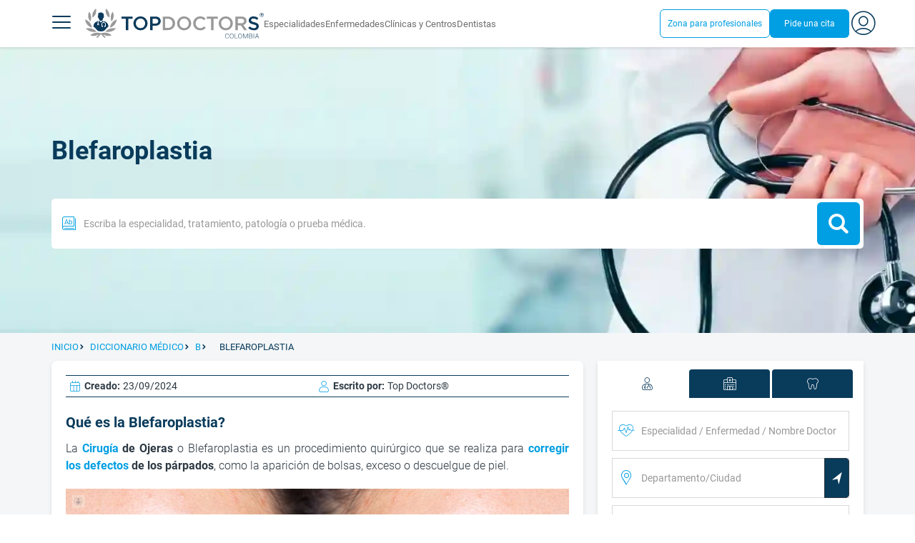

--- FILE ---
content_type: text/html;charset=utf-8
request_url: https://www.topdoctors.com.co/diccionario-medico/blefaroplastia/
body_size: 103059
content:
<!DOCTYPE html><html  lang="es-CO" dir="ltr"><head><meta charset="utf-8"><meta name="viewport" content="width=device-width, initial-scale=1.0, maximum-scale=1.0, user-scalable=no"><title>Blefaroplastia: qué es, síntomas y tratamiento | Top Doctors</title><style>html{box-sizing:border-box}body,html{font-family:inherit;font-size:16px;touch-action:pan-y}body,button,html,input,select,textarea{font-family:Roboto,sans-serif}*,:after,:before{box-sizing:inherit}body{color:var(--td-greyDarker);line-height:1.5;margin:0;scrollbar-color:var(--td-light) var(--td-grey)}body,dd,figure,h1,h2,h3,h4,h5,hr,html,iframe,li,ol,p,pre,textarea,ul{margin:0;padding:0}body::-webkit-scrollbar{width:11px}body::-webkit-scrollbar-track{background:var(--td-grey)}body::-webkit-scrollbar-thumb{background-color:var(--td-light);border:3px solid var(--td-grey);border-radius:6px}.layout-main{background-color:var(--td-lighter)}hr{border:initial;border-color:initial;border-top:1px solid var(--td-burgerBg)!important;height:1px;margin:1.5rem 0}hr.is-light{border-top:1px solid var(--td-grey)!important}ol{padding-left:.75rem}ol li{list-style-position:outside;list-style-type:decimal;margin-left:.75rem}ul{list-style-type:none;margin-block-end:0;margin-block-start:0;margin-inline-end:0;margin-inline-start:0;padding-inline-start:0}button,input,select,textarea{font:inherit;margin:0}textarea{max-width:100%;min-width:100%;resize:vertical}a{color:var(--td-info);cursor:pointer;text-decoration:none}a:hover{color:var(--td-info-lighten-10)}p{font-size:.875rem}h1,h2,h3,h4,h5,h6,p{margin-block-end:0;margin-block-start:0}h1,h2,h3,h4,h5,h6{font-weight:var(--td-weight-regular)}strong{color:inherit;font-weight:700}small{font-size:.8rem}span:hover{background-color:transparent}.is-slide{overflow-x:auto}.overflow-hidden{overflow:hidden}.overflow-y-hidden{overflow-y:hidden}.overflow-x-hidden{overflow-x:hidden}.overflow-x-visible{overflow-x:visible}.is-truncated{display:inline-block}.is-ellipsis,.is-truncated{overflow:hidden;text-overflow:ellipsis;white-space:nowrap}.no-ellipsis{overflow:unset!important;text-overflow:unset!important;white-space:normal!important}.line-clamp-1{-webkit-line-clamp:1;line-clamp:1}.line-clamp-1,.line-clamp-2{display:-webkit-box;-webkit-box-orient:vertical;overflow:hidden}.line-clamp-2{-webkit-line-clamp:2;line-clamp:2}.line-clamp-3{-webkit-line-clamp:3;line-clamp:3}.line-clamp-3,.line-clamp-4{display:-webkit-box;-webkit-box-orient:vertical;overflow:hidden}.line-clamp-4{-webkit-line-clamp:4;line-clamp:4}.is-underlined{text-decoration:underline;text-underline-position:under}.is-uppercase{text-transform:uppercase}.has-text-centered{text-align:center}.has-text-left{text-align:left}.has-text-right{text-align:right}.has-text-justified{text-align:justify}.has-text-weight-light{font-weight:300!important}.has-text-weight-normal{font-weight:400!important}.has-text-weight-semibold{font-weight:600!important}.has-text-weight-bold{font-weight:700!important}.has-text-primary{color:var(--td-primary)!important}.has-text-info{color:var(--td-info)!important}.has-text-warning{color:var(--td-warning)!important}.has-text-white{color:var(--td-white)!important}.has-text-grey{color:var(--td-grey)!important}.has-text-grey-light{color:var(--td-greyLight)!important}.has-text-grey-normal{color:#859aa2;line-height:1.2rem}.has-text-grey-medium{color:var(--td-greyMedium)!important}.has-text-grey-dark{color:var(--td-greyDark)!important}.has-text-grey-darker{color:var(--td-greyDarker)!important}.has-text-green-light{color:var(--td-lightGreen)}.has-text-warning-alt{color:var(--td-warning-alt)!important}.has-text-success{color:var(--td-success)!important}.has-text-danger{color:var(--td-danger)!important}.has-text-blue-gradient{background:-webkit-linear-gradient(var(--td-primary),var(--td-info));-webkit-background-clip:text;background-clip:text;-webkit-text-fill-color:transparent}.white-space-normal{white-space:normal}.is-capitalize:first-letter{text-transform:uppercase}.is-capitalize-all{text-transform:capitalize}.text-with-icon{align-items:center;display:inline-flex;gap:.5rem}.word-break{word-break:break-word}.is-size-1{font-size:var(--td-size-1)!important}.is-size-2{font-size:var(--td-size-2)!important}.is-size-3{font-size:var(--td-size-3)!important}.is-size-4{font-size:var(--td-size-4)!important}.is-size-5{font-size:var(--td-size-5)!important}.is-size-6{font-size:var(--td-size-6)!important}.is-size-7{font-size:var(--td-size-7)!important}.is-size-8{font-size:var(--td-size-8)!important}.is-size-9{font-size:var(--td-size-9)!important}.is-size-10{font-size:var(--td-size-10)!important}.is-size-base{font-size:var(--td-font-base)}@media screen and (max-width:768px){.is-size-1-mobile{font-size:var(--td-size-1)!important}.is-size-2-mobile{font-size:var(--td-size-2)!important}.is-size-3-mobile{font-size:var(--td-size-3)!important}.is-size-4-mobile{font-size:var(--td-size-4)!important}.is-size-5-mobile{font-size:var(--td-size-5)!important}.is-size-6-mobile{font-size:var(--td-size-6)!important}.is-size-7-mobile{font-size:var(--td-size-7)!important}.is-size-8-mobile{font-size:var(--td-size-8)!important}.is-size-9-mobile{font-size:var(--td-size-9)!important}.is-size-10-mobile{font-size:var(--td-size-10)!important}}@media print,screen and (min-width:769px){.is-size-1-tablet{font-size:var(--td-size-1)!important}.is-size-2-tablet{font-size:var(--td-size-2)!important}.is-size-3-tablet{font-size:var(--td-size-3)!important}.is-size-4-tablet{font-size:var(--td-size-4)!important}.is-size-5-tablet{font-size:var(--td-size-5)!important}.is-size-6-tablet{font-size:var(--td-size-6)!important}.is-size-7-tablet{font-size:var(--td-size-7)!important}.is-size-8-tablet{font-size:var(--td-size-8)!important}.is-size-9-tablet{font-size:var(--td-size-9)!important}.is-size-10-tablet{font-size:var(--td-size-10)!important}}@media screen and (max-width:1023px){.is-size-1-touch{font-size:var(--td-size-1)!important;line-height:4.7rem}.is-size-2-touch{font-size:var(--td-size-2)!important;line-height:3.3rem}.is-size-3-touch{font-size:var(--td-size-3)!important;line-height:2.8rem}.is-size-4-touch{font-size:var(--td-size-4)!important;line-height:2.2rem}.is-size-5-touch{font-size:var(--td-size-5)!important;line-height:1.875rem}.is-size-6-touch{font-size:var(--td-size-6)!important;line-height:1.5rem}.is-size-7-touch{font-size:var(--td-size-7)!important;line-height:1.4rem}.is-size-8-touch{font-size:var(--td-size-8)!important;line-height:1.25rem}.is-size-9-touch{font-size:var(--td-size-9)!important;line-height:1.09rem}.is-size-10-touch{font-size:var(--td-size-10)!important;line-height:.94rem}}@media screen and (min-width:1024px){.is-size-1-desktop{font-size:var(--td-size-1)!important}.is-size-2-desktop{font-size:var(--td-size-2)!important}.is-size-3-desktop{font-size:var(--td-size-3)!important}.is-size-4-desktop{font-size:var(--td-size-4)!important}.is-size-5-desktop{font-size:var(--td-size-5)!important}.is-size-6-desktop{font-size:var(--td-size-6)!important}.is-size-7-desktop{font-size:var(--td-size-7)!important}.is-size-8-desktop{font-size:var(--td-size-8)!important}.is-size-9-desktop{font-size:var(--td-size-9)!important}.is-size-10-desktop{font-size:var(--td-size-10)!important}}@media screen and (min-width:1216px){.is-size-1-widescreen{font-size:var(--td-size-1)!important}.is-size-2-widescreen{font-size:var(--td-size-2)!important}.is-size-3-widescreen{font-size:var(--td-size-3)!important}.is-size-4-widescreen{font-size:var(--td-size-4)!important}.is-size-5-widescreen{font-size:var(--td-size-5)!important}.is-size-6-widescreen{font-size:var(--td-size-6)!important}.is-size-7-widescreen{font-size:var(--td-size-7)!important}.is-size-8-widescreen{font-size:var(--td-size-8)!important}.is-size-9-widescreen{font-size:var(--td-size-9)!important}.is-size-10-widescreen{font-size:var(--td-size-10)!important}}@media screen and (min-width:1408px){.is-size-1-fullhd{font-size:var(--td-size-1)!important}.is-size-2-fullhd{font-size:var(--td-size-2)!important}.is-size-3-fullhd{font-size:var(--td-size-3)!important}.is-size-4-fullhd{font-size:var(--td-size-4)!important}.is-size-5-fullhd{font-size:var(--td-size-5)!important}.is-size-6-fullhd{font-size:var(--td-size-6)!important}.is-size-7-fullhd{font-size:var(--td-size-7)!important}.is-size-8-fullhd{font-size:var(--td-size-8)!important}.is-size-9-fullhd{font-size:var(--td-size-9)!important}.is-size-10-fullhd{font-size:var(--td-size-10)!important}}.is-large{font-size:var(--td-font-large)}.is-relative{position:relative}@media screen and (max-width:768px){.is-hidden-mobile,.is-hidden-tablet,.is-hidden-touch{display:none}}.is-hidden{display:none}.is-block{display:block}.is-rounded{border-radius:50%}.is-radius-small{border-radius:4px}.is-radius-medium{border-radius:6px}.has-cursor-pointer{cursor:pointer}.is-fullheight{height:100%}.is-fullwidth{width:100%}.is-clickable{cursor:pointer;pointer-events:auto!important}.is-absolute{position:absolute}@font-face{font-display:swap;font-family:Roboto;font-style:normal;font-weight:300;src:url(/fonts/Roboto-Light.woff2) format("woff2")}@font-face{font-display:swap;font-family:Roboto;font-style:normal;font-weight:500;src:url(/fonts/Roboto-Regular.woff2) format("woff2")}@font-face{font-display:swap;font-family:Roboto;font-style:normal;font-weight:700;src:url(/fonts/Roboto-Bold.woff2) format("woff2")}@font-face{font-display:block;font-family:td-font-icons;font-style:normal;font-weight:400;src:url(/fonts/icomoon.woff2) format("woff2")}[class*=" td-icon-"],[class^=td-icon-]{font-family:td-font-icons!important;speak:none;font-display:"swap";font-style:normal;font-variant:normal;font-weight:400;line-height:1;text-transform:none;-webkit-font-smoothing:antialiased;-moz-osx-font-smoothing:grayscale}.td-icon-xxxsmall{font-size:.8rem!important}.td-icon-xxsmall{font-size:1rem!important}.td-icon-xsmall{font-size:1.5rem!important}.td-icon-small{font-size:2rem!important}.td-icon-medium{font-size:2.5rem!important}.td-icon-big{font-size:3rem!important}.td-icon-bigger{font-size:4rem!important}.td-icon-xl{font-size:5rem!important}.td-icon-xxl{font-size:6rem!important}.td-icon-stack-container{display:inline-block;height:2em;line-height:2em;position:relative;vertical-align:middle;width:2em}.td-icon-stack{height:100%;left:0;position:absolute;text-align:center;width:100%}.td-icon-inverse{color:#fff}.td-icon-filled-add:before{content:""}.td-icon-filled-add-user:before{content:""}.td-icon-filled-alphabet:before{content:""}.td-icon-filled-apple:before{content:""}.td-icon-filled-apple-bubble:before{content:""}.td-icon-filled-calendar:before{content:""}.td-icon-filled-arrow-left:before{content:""}.td-icon-filled-arrow-right:before{content:""}.td-icon-filled-article:before{content:""}.td-icon-filled-asistant:before{content:""}.td-icon-filled-assistencial:before{content:""}.td-icon-filled-asterisk:before{content:""}.td-icon-filled-avatar:before{content:""}.td-icon-filled-blood:before{content:""}.td-icon-filled-burger:before{content:""}.td-icon-filled-cardio:before{content:""}.td-icon-filled-caret-down:before{content:""}.td-icon-filled-caret-left:before{content:""}.td-icon-filled-caret-left-bubble:before{content:""}.td-icon-filled-caret-right:before{content:""}.td-icon-filled-caret-right-bubble:before{content:""}.td-icon-filled-caret-up:before{content:""}.td-icon-filled-caret-up-bubble:before{content:""}.td-icon-filled-cart:before{content:""}.td-icon-filled-check:before{content:""}.td-icon-filled-check-bubble:before{content:""}.td-icon-filled-chevron-down:before{content:""}.td-icon-filled-chevron-down-bubble:before{content:""}.td-icon-filled-chevron-left-bold:before{content:""}.td-icon-filled-chevron-left-bubble:before{content:""}.td-icon-filled-chevron-right-bold:before{content:""}.td-icon-filled-chevron-right-bubble:before{content:""}.td-icon-filled-chevron-up:before{content:""}.td-icon-filled-chevron-up-bubble:before{content:""}.td-icon-filled-chrome:before{content:""}.td-icon-filled-chrome-bubble:before{content:""}.td-icon-filled-circle-pharmacy:before{content:""}.td-icon-filled-clock:before{content:""}.td-icon-filled-close:before{content:""}.td-icon-filled-coins:before{content:""}.td-icon-filled-copiar:before{content:""}.td-icon-filled-cv:before{content:""}.td-icon-filled-data:before{content:""}.td-icon-filled-dialogue:before{content:""}.td-icon-filled-dictionary:before{content:""}.td-icon-filled-doctor:before{content:""}.td-icon-filled-doctor-avatar:before{content:""}.td-icon-filled-down-bubble:before{content:""}.td-icon-filled-download:before{content:""}.td-icon-filled-downloads:before{content:""}.td-icon-filled-expert:before{content:""}.td-icon-filled-expert-bubble:before{content:""}.td-icon-filled-explorer:before{content:""}.td-icon-filled-explorer-bubble:before{content:""}.td-icon-filled-facebook:before{content:""}.td-icon-filled-facebook-bubble:before{content:""}.td-icon-filled-favourite:before{content:""}.td-icon-filled-firefox:before{content:""}.td-icon-filled-firefox-bubble:before{content:""}.td-icon-filled-fullcircle:before{content:""}.td-icon-filled-funnel:before{content:""}.td-icon-filled-gallery:before{content:""}.td-icon-filled-geolocation:before{content:""}.td-icon-filled-googleplay:before{content:""}.td-icon-filled-googleplay-bubble:before{content:""}.td-icon-filled-hide:before{content:""}.td-icon-filled-home:before{content:""}.td-icon-filled-info:before{content:""}.td-icon-filled-info-bubble:before{content:""}.td-icon-filled-instagram:before{content:""}.td-icon-filled-instagram-bubble:before{content:""}.td-icon-filled-insurance:before{content:""}.td-icon-filled-insurance-saudi:before{content:""}.td-icon-filled-key:before{content:""}.td-icon-filled-left-quotes:before{content:""}.td-icon-filled-less:before{content:""}.td-icon-filled-linkedin:before{content:""}.td-icon-filled-linkedin-bubble:before{content:""}.td-icon-filled-location:before{content:""}.td-icon-filled-location-full:before{content:""}.td-icon-filled-lock:before{content:""}.td-icon-filled-mail:before{content:""}.td-icon-filled-mail-bubble:before{content:""}.td-icon-filled-menu:before{content:""}.td-icon-filled-microphone:before{content:""}.td-icon-filled-offer:before{content:""}.td-icon-filled-open-pharmacy:before{content:""}.td-icon-filled-opera:before{content:""}.td-icon-filled-opera-bubble:before{content:""}.td-icon-filled-patient:before{content:""}.td-icon-filled-patients:before{content:""}.td-icon-filled-pharmacy:before{content:""}.td-icon-filled--pharmacy:before{content:""}.td-icon-filled-pharmacy24:before{content:""}.td-icon-filled-photo:before{content:""}.td-icon-filled-pinterest:before{content:""}.td-icon-filled-pinterest-bubble:before{content:""}.td-icon-filled-question:before{content:""}.td-icon-filled-question-bubble:before{content:""}.td-icon-filled-right-quotes:before{content:""}.td-icon-filled-riyal-saudi:before{content:""}.td-icon-filled-safari:before{content:""}.td-icon-filled-safari-bubble:before{content:""}.td-icon-filled-search:before{content:""}.td-icon-filled-search-bubble:before{content:""}.td-icon-filled-share:before{content:""}.td-icon-filled-shop:before{content:""}.td-icon-filled-show:before{content:""}.td-icon-filled-skin:before{content:""}.td-icon-filled-sport:before{content:""}.td-icon-filled-star-empty:before{content:""}.td-icon-filled-star-full:before{content:""}.td-icon-filled-star-middle:before{content:""}.td-icon-filled-teaching:before{content:""}.td-icon-filled-telemedicine:before{content:""}.td-icon-filled-telephone:before{content:""}.td-icon-filled-telephone-bubble:before{content:""}.td-icon-filled-tooth:before{content:""}.td-icon-filled-topdoctors:before{content:""}.td-icon-filled-alert:before{content:""}.td-icon-filled-treatment:before{content:""}.td-icon-filled-upload:before{content:""}.td-icon-filled-video:before{content:""}.td-icon-filled-vimeo:before{content:""}.td-icon-filled-vimeo-bubble:before{content:""}.td-icon-filled-country:before{content:""}.td-icon-filled-whatsapp:before{content:""}.td-icon-filled-whatsapp-bubble:before{content:""}.td-icon-filled-youtube:before{content:""}.td-icon-filled-youtube-bubble:before{content:""}.td-icon-outline-add-user:before{content:""}.td-icon-outline-alert:before{content:""}.td-icon-outline-alphabet:before{content:""}.td-icon-outline-appoinment:before{content:""}.td-icon-outline-appointment-ended:before{content:""}.td-icon-outline-appointment-type:before{content:""}.td-icon-outline-article:before{content:""}.td-icon-outline-assitencial:before{content:""}.td-icon-outline-attach:before{content:""}.td-icon-outline-avatar:before{content:""}.td-icon-outline-award:before{content:""}.td-icon-outline-billing:before{content:""}.td-icon-outline-billing-screen:before{content:""}.td-icon-outline-billing-time:before{content:""}.td-icon-outline-blog:before{content:""}.td-icon-outline-building:before{content:""}.td-icon-outline-bus:before{content:""}.td-icon-outline-calendar:before{content:""}.td-icon-outline-calendar-blank:before{content:""}.td-icon-outline-calendar-blank-multi:before{content:""}.td-icon-outline-calendar-check:before{content:""}.td-icon-outline-calendar-hour:before{content:""}.td-icon-outline-calendar-month:before{content:""}.td-icon-outline-calendar-week:before{content:""}.td-icon-outline-calendar-year:before{content:""}.td-icon-outline-call:before{content:""}.td-icon-outline-cancel:before{content:""}.td-icon-outline-car:before{content:""}.td-icon-outline-cardio:before{content:""}.td-icon-outline-cart:before{content:""}.td-icon-outline-center:before{content:""}.td-icon-outline-certificates:before{content:""}.td-icon-outline-check:before{content:""}.td-icon-outline-city:before{content:""}.td-icon-outline-clock:before{content:""}.td-icon-outline-cloud:before{content:""}.td-icon-outline-comment:before{content:""}.td-icon-outline-communication:before{content:""}.td-icon-outline-conference:before{content:""}.td-icon-outline-configuration:before{content:""}.td-icon-outline-connection:before{content:""}.td-icon-outline-country:before{content:""}.td-icon-outline-cv:before{content:""}.td-icon-outline-data:before{content:""}.td-icon-outline-delivery:before{content:""}.td-icon-outline-dentist:before{content:""}.td-icon-outline-dialogue:before{content:""}.td-icon-outline-dialogue-alert:before{content:""}.td-icon-outline-dictionary:before{content:""}.td-icon-outline-doctor:before{content:""}.td-icon-outline-doctor-file:before{content:""}.td-icon-outline-doctor-id:before{content:""}.td-icon-outline-document:before{content:""}.td-icon-outline-dollar:before{content:""}.td-icon-outline-download:before{content:""}.td-icon-outline-edit:before{content:""}.td-icon-outline-euro:before{content:""}.td-icon-outline-event:before{content:""}.td-icon-outline-external-link:before{content:""}.td-icon-outline-favourites:before{content:""}.td-icon-outline-female:before{content:""}.td-icon-outline-filters:before{content:""}.td-icon-outline-finger-print:before{content:""}.td-icon-outline-flag:before{content:""}.td-icon-outline-funnel:before{content:""}.td-icon-outline-gender:before{content:""}.td-icon-outline-geolocation:before{content:""}.td-icon-outline-go-back:before{content:""}.td-icon-outline-help:before{content:""}.td-icon-outline-history:before{content:""}.td-icon-outline-home:before{content:""}.td-icon-outline-illness:before{content:""}.td-icon-outline-image:before{content:""}.td-icon-outline-insurance:before{content:""}.td-icon-outline-insurance-saudi:before{content:""}.td-icon-outline-key:before{content:""}.td-icon-outline-kid:before{content:""}.td-icon-outline-laboratory:before{content:""}.td-icon-outline-like:before{content:""}.td-icon-outline-list:before{content:""}.td-icon-outline-location:before{content:""}.td-icon-outline-lock:before{content:""}.td-icon-outline-logout:before{content:""}.td-icon-outline-mail:before{content:""}.td-icon-outline-male:before{content:""}.td-icon-outline-man:before{content:""}.td-icon-outline-map:before{content:""}.td-icon-outline-marketing:before{content:""}.td-icon-outline-messaging:before{content:""}.td-icon-outline-more:before{content:""}.td-icon-outline-next:before{content:""}.td-icon-outline-nopay:before{content:""}.td-icon-outline-notification:before{content:""}.td-icon-outline-offer:before{content:""}.td-icon-outline-organize:before{content:""}.td-icon-outline-patient:before{content:""}.td-icon-outline-patients:before{content:""}.td-icon-outline-payment:before{content:""}.td-icon-outline-pending:before{content:""}.td-icon-outline-pharmacy:before{content:""}.td-icon-outline-photo:before{content:""}.td-icon-outline-plan:before{content:""}.td-icon-outline-pound:before{content:""}.td-icon-outline-print:before{content:""}.td-icon-outline-private-companies:before{content:""}.td-icon-outline-coins:before{content:""}.td-icon-outline-coins-slash:before{content:""}.td-icon-outline-profile:before{content:""}.td-icon-outline-prohibited:before{content:""}.td-icon-outline-public-organitzation:before{content:""}.td-icon-outline-question:before{content:""}.td-icon-outline-rating:before{content:""}.td-icon-outline-ratings-management:before{content:""}.td-icon-outline-refresh:before{content:""}.td-icon-outline-reset:before{content:""}.td-icon-outline-riyal-saudi:before{content:""}.td-icon-outline-search:before{content:""}.td-icon-outline-security:before{content:""}.td-icon-outline-share:before{content:""}.td-icon-outline-shop:before{content:""}.td-icon-outline-smartphone:before{content:""}.td-icon-outline-sound:before{content:""}.td-icon-outline-specialty:before{content:""}.td-icon-outline-state:before{content:""}.td-icon-outline-statics-02:before{content:""}.td-icon-outline-statics-03:before{content:""}.td-icon-outline-statistics-01:before{content:""}.td-icon-outline-stop:before{content:""}.td-icon-outline-structure:before{content:""}.td-icon-outline-switch:before{content:""}.td-icon-outline-symtptom:before{content:""}.td-icon-outline-tags:before{content:""}.td-icon-outline-target:before{content:""}.td-icon-outline-teaching:before{content:""}.td-icon-outline-telemedicine:before{content:""}.td-icon-outline-test:before{content:""}.td-icon-outline-topfarma:before{content:""}.td-icon-outline-treatment:before{content:""}.td-icon-outline-triangle-alert:before{content:""}.td-icon-outline-upload:before{content:""}.td-icon-outline-video:before{content:""}.td-icon-outline-videoconference:before{content:""}.td-icon-outline-waittingroom:before{content:""}.td-icon-outline-wearable:before{content:""}.td-icon-outline-woman:before{content:""}.td-icon-outline-zoom:before{content:""}.td-icon-outline-zoomout:before{content:""}.td-icon-staticpage-article:before{content:""}.td-icon-staticpage-dictionary:before{content:""}.td-icon-staticpage-doctor:before{content:""}.td-icon-staticpage-symptom:before{content:""}.td-icon-stepper-checked:before{content:""}.td-icon-stepper-confirmed:before{content:""}.td-icon-stepper-data:before{content:""}.td-icon-stepper-details:before{content:""}.td-icon-stepper-insurance:before{content:""}.td-icon-stepper-location:before{content:""}.td-icon-stepper-profile:before{content:""}.td-icon-stepper-search:before{content:""}.td-icon-stepper-specialty:before{content:""}.td-icon-filled-spotify-bubble:before{content:"";padding:0 2px}.td-icon-filled-twitter-bubble:before{content:"";transform:scale(.9)}.td-icon-filled-chevron-left:before{content:""}.td-icon-filled-chevron-right:before{content:""}.td-icon-filled-chevron-up:before{content:""}.td-icon-filled-chevron-down:before{content:""}.container{flex-grow:1;margin:0 auto;position:relative;width:100%}.container.is-fluid{max-width:none!important;padding-left:32px;padding-right:32px;width:100%}.container.is-max-tablet{max-width:705px}@media screen and (min-width:1024px){.container{max-width:960px}}@media screen and (max-width:1215px){.container.is-widescreen:not(.is-max-tablet):not(.is-max-desktop){max-width:1152px}}@media screen and (max-width:1407px){.container.is-fullhd:not(.is-max-tablet):not(.is-max-desktop):not(.is-max-widescreen){max-width:1344px}}@media screen and (min-width:1216px){.container:not(.is-max-tablet):not(.is-max-desktop){max-width:1152px}}@media screen and (min-width:1408px){.container:not(.is-max-tablet):not(.is-max-desktop):not(.is-max-widescreen){max-width:1344px}}@media screen and (max-width:767px){.container{max-width:100%!important;padding:0 var(--td-mobile-container-padding);width:100%!important}}@media screen and (min-width:928px){.container{max-width:864px!important}}@media screen and (min-width:1106px){.container{max-width:1042px!important}}@media screen and (min-width:1200px){.container{max-width:1136px!important}}button{-webkit-appearance:none;-moz-appearance:none;appearance:none;color:inherit;font-family:inherit;font-size:1.25rem;font-size:1em;line-height:normal;margin:0;transition-duration:.3s;transition-property:background-color,border-color,color}button,button.no-btn{background:none;border:none;cursor:pointer;padding:0}button.no-btn{-webkit-appearance:none;outline:none}button.no-btn:active,button.no-btn:focus{outline:none}.button{align-items:center;border:1px solid;border-radius:6px;cursor:pointer;display:block;display:inline-flex;flex-wrap:nowrap;font-size:1rem;gap:.5rem;height:2.5rem;justify-content:center;line-height:1.5;padding:5px 20px;transition:.3s;white-space:nowrap}.button.no-border{border:none}.button.is-large{height:3.75rem}.button.is-rounded{border-radius:9999px}.button.has-chevron-right{position:relative}.button.has-chevron-right:after{content:"";font-display:"swap";font-family:td-font-icons;font-size:.7rem;position:relative}.button.has-chevron-right:hover:not(.is-info){border:1px solid transparent!important}.button.has-chevron-left,.button.has-chevron-right:not(.is-info){border:1px solid transparent}.button.has-chevron-left{position:relative}.button.has-chevron-left:before{content:"";font-display:"swap";font-family:td-font-icons;font-size:.7rem;position:relative}.button.has-chevron-left:hover:not(.is-info){border:1px solid transparent!important}.button.has-chevron-left:not(.is-info){border:1px solid transparent}.button.is-xsmall{font-size:.8rem;height:25px}.button.is-small{border-radius:3px}.button.is-black{background-color:var(--td-black);color:var(--td-white)}.button.has-background-white:hover{background-color:var(--td-paperLight)}.button.is-primary{background-color:var(--td-primary);color:var(--td-white)}.button.is-warning{background-color:var(--td-warning);color:var(--td-white)}.button.is-info{background-color:var(--td-info);border:none;color:var(--td-white)}.button.is-info:hover{background-color:var(--td-primaryLight)}.button.is-danger{background-color:var(--td-danger);border:none;color:var(--td-white)}.button.is-danger:hover{background-color:var(--td-dangerDark)}.button.is-info[disabled]{background-color:var(--td-primaryDisabled)}.button.is-gradient-blue-turquoise{background:linear-gradient(to right,var(--td-info) 0,#31d3de 100%);border:none;color:#fff;font-size:.75rem;transition:none}.button.is-gradient-blue-turquoise:hover{background:var(--td-primaryLight)}.button.is-gradient-blue-turquoise[disabled]{background:var(--td-primaryDisabled)}.button.is-primary{color:#fff}.button.is-primary-light{background-color:var(--td-primaryLight);border-color:transparent;color:#fff}.button.is-primary-light:hover{background-color:var(--td-primaryRegular)}.button.is-primary-light[disabled]{background-color:var(--td-primaryDisabled)}.button.is-success{background-color:var(--td-success);color:#fff}.button.is-success:hover{background-color:var(--td-darkGreen)}.button.is-outlined{border:1px solid}.button.is-outlined.is-info{border-color:var(--td-info)}.button.is-outlined.is-awards{border-color:var(--td-awardGold);color:var(--td-awardGold)!important}.button.is-outlined:not(:hover){background-color:#fff!important;color:var(--td-info)}.button.is-outlined.is-info:hover{background-color:#fff;border-color:var(--td-primaryLight);border:1px solid var(--td-primaryLight);color:var(--td-primaryLight)}.button.is-outlined.is-awards:hover{color:var(--td-white)!important}.button.is-outlined.is-info[disabled]{background-color:#fff;border-color:var(--td-primaryDisabled);color:var(--td-primaryDisabled)}.button.is-outlined.is-info:active,.button.is-outlined.is-info:focus{color:var(--td-info)!important}.button.is-note{border-color:var(--td-info);color:var(--td-info);height:auto;padding:.25rem 1rem}.button.is-note:hover{background:var(--td-info);color:#fff}.button.is-note:hover a{color:#fff}a.has-icon,button.has-icon{display:inline-block!important;overflow:visible;padding:20px}.dropdown .dropdown-trigger .button{color:var(--td-greyDark)}@media screen and (max-width:768px){.button.fix-height{height:100%!important;white-space:inherit}}@media screen and (min-width:1441px){.button.is-large{font-size:1.3rem}}.button.is-loading{filter:grayscale(.7);pointer-events:none;position:relative}.button.is-loading:after{animation:spin .8s linear infinite;border:2px solid var(--td-grey);border-radius:50%;border-top-color:var(--td-primary);content:"";height:1rem;width:1rem}@keyframes spin{0%{transform:rotate(0)}to{transform:rotate(1turn)}}.main-title{line-height:50px}.main-title-1{color:var(--td-primary);font-size:2.625rem;font-weight:700}@media screen and (max-width:768px){.main-title-1{font-size:1.75rem}}.main-title-2{color:var(--td-primary);font-size:2.25rem;font-weight:700;line-height:1.5}@media screen and (max-width:768px){.main-title-2{font-size:1.5rem}}.main-title-3{color:var(--td-primary);font-size:1.75rem;font-weight:300}.main-title-4{font-size:1.5rem}.main-title-4,.main-title-5{color:var(--td-primary);font-weight:400}.main-title-5{font-size:1.25rem}.paragraph-title{color:var(--td-primary);font-size:1.25rem;font-weight:700}.paragraph-title-small{color:var(--td-primary);font-size:1rem;font-weight:700}.paragraph-big{color:var(--td-greyDarker);font-size:1.125rem;font-weight:300}.paragraph-normal{font-size:.875rem}.paragraph-normal,.paragraph-small{color:var(--td-greyDarker);font-weight:400}.paragraph-small{font-size:.75rem}@media(min-width:0px)and (max-width:768px){.main-title-3{font-size:1.25rem;line-height:1}}@media(min-width:0px)and (max-width:575px){.title{font-size:1.75rem}}.title{font-weight:700;line-height:1.125}.title.is-1{font-size:3rem}.title.is-2{font-size:2.5rem}.title.is-3{font-size:2rem}.title.is-4{font-size:1.5rem}.title.is-5{font-size:1.25rem}.title.is-6{font-size:1rem}.profile-title-1{color:var(--td-primary)}.profile-title-1,.profile-title-2{font-size:1rem;font-weight:700;margin-bottom:10px}.profile-title-2{color:var(--td-greyDarker)}.profile-title-3{color:var(--td-primary);font-size:1rem;margin-bottom:10px;width:100%}img{height:auto;max-width:100%}.img-cover{-o-object-fit:cover;object-fit:cover}.img-contain{-o-object-fit:contain;object-fit:contain}.img-position-bottom{-o-object-position:bottom;object-position:bottom}.card{background-color:var(--td-white);border-radius:8px;box-shadow:0 3px 6px #0000001a;color:var(--td-greyDarker);overflow:hidden;padding:.75rem}a:has(.card) .card:hover{outline:1px solid var(--td-info)}.card--big{border-radius:12px}.box{background-color:var(--td-white);border-radius:6px;box-shadow:none}.alert-box{background-color:var(--td-paperOrange);border:1px solid var(--td-warning);border-radius:3px;padding:.25rem .5rem}.alert-box--icon{align-items:center;display:flex;gap:.5rem}.alert-box--icon i{color:var(--td-warning)}.rounded-box{border-radius:50px;padding:.25rem .5rem}.rounded-box,.warning-light-box{background-color:var(--td-lighter)}.warning-light-box{color:var(--td-primary);padding:1.5rem}.warning-light-box--icon{align-items:center;display:flex;gap:.5rem;justify-content:center}.warning-light-box--icon i{color:var(--td-primary)}.control{box-sizing:border-box;clear:both;font-size:var(--td-font-base);position:relative;text-align:inherit}.control.has-icons-left{align-items:center;display:flex;flex-direction:row;width:100%}.control .input{width:100%}.control.has-icons-left i{align-items:center;display:flex;justify-content:center;left:0;position:absolute;width:2.5rem}.control .input{font-size:var(--td-size-8)}.control.has-icons-left .icon{height:100%;width:40px}.control.has-icons-left .input{padding-left:2.5rem}.control.has-addons .button:first-child,.control.has-addons .input:first-child,.control.has-addons .select select:first-child,.control.has-addons .select:first-child,.control.has-addons .textarea:first-child{border-radius:var(--td-radius) 0 0 var(--td-radius)}.control.has-addons .button.is-expanded,.control.has-addons .input.is-expanded,.control.has-addons .is-expanded.textarea,.control.has-addons .select.is-expanded{border-radius:inherit}.control.has-addons .button,.control.has-addons .input,.control.has-addons .select,.control.has-addons .textarea{border-radius:0}.control.has-addons .button:last-child,.control.has-addons .input:last-child,.control.has-addons .select:last-child,.control.has-addons .textarea:last-child{border-radius:var(--td-radius)}.input,input{background-color:var(--td-white);font-size:.9rem!important}.input.is-active,.input.is-focused,.input:active,.input:focus,.is-focused,.textarea.is-active,.textarea.is-focused,.textarea:active,.textarea:focus{box-shadow:0 0 0 .125em #009bde40!important;outline:1px solid var(--td-info)!important}.input,input{border:1px solid var(--td-greyLight);color:var(--td-greyDarker)}.input--box{height:48px;padding:12px}.input::-moz-placeholder,input::-moz-placeholder{color:var(--td-greyMedium-darken-10)!important;opacity:1}.input::placeholder,input::placeholder{color:var(--td-greyMedium-darken-10)!important;opacity:1}.input:hover,input:focus,textarea:focus{border-color:var(--td-info);outline:none}@supports (-webkit-touch-callout:none){input{font-size:16px!important}}:root{--spacing-1:10px;--spacing-2:20px;--spacing-3:30px;--spacing-4:40px;--spacing-5:50px;--spacing-6:60px;--spacing-7:70px}.ma-auto,.my-auto{margin:auto!important}.pa-0{padding:0!important}.ma-0{margin:0!important}.mx-auto{margin-left:auto!important;margin-right:auto!important}.mt-auto{margin-top:auto!important}.mb-auto{margin-bottom:auto!important}.ml-auto{margin-left:auto!important}.mr-auto{margin-right:auto!important}.mt-0{margin-top:0!important}.pt-0{padding-top:0!important}.mr-0{margin-right:0!important}.pr-0{padding-right:0!important}.mb-0{margin-bottom:0!important}.pb-0{padding-bottom:0!important}.ml-0{margin-left:0!important}.pl-0{padding-left:0!important}.mt-1{margin-top:var(--spacing-1)!important}.mb-1{margin-bottom:var(--spacing-1)!important}.ml-1{margin-left:var(--spacing-1)!important}.mr-1{margin-right:var(--spacing-1)!important}.ma-1{margin:var(--spacing-1)!important}.pt-1{padding-top:var(--spacing-1)!important}.pb-1{padding-bottom:var(--spacing-1)!important}.pl-1{padding-left:var(--spacing-1)!important}.pr-1{padding-right:var(--spacing-1)!important}.pa-1{padding:var(--spacing-1)!important}.mt-2{margin-top:var(--spacing-2)!important}.mb-2{margin-bottom:var(--spacing-2)!important}.ml-2{margin-left:var(--spacing-2)!important}.mr-2{margin-right:var(--spacing-2)!important}.ma-2{margin:var(--spacing-2)!important}.pt-2{padding-top:var(--spacing-2)!important}.pb-2{padding-bottom:var(--spacing-2)!important}.pl-2{padding-left:var(--spacing-2)!important}.pr-2{padding-right:var(--spacing-2)!important}.pa-2{padding:var(--spacing-2)!important}.mt-3{margin-top:var(--spacing-3)!important}.mb-3{margin-bottom:var(--spacing-3)!important}.ml-3{margin-left:var(--spacing-3)!important}.mr-3{margin-right:var(--spacing-3)!important}.ma-3{margin:var(--spacing-3)!important}.pt-3{padding-top:var(--spacing-3)!important}.pb-3{padding-bottom:var(--spacing-3)!important}.pl-3{padding-left:var(--spacing-3)!important}.pr-3{padding-right:var(--spacing-3)!important}.pa-3{padding:var(--spacing-3)!important}.mt-4{margin-top:var(--spacing-4)!important}.mb-4{margin-bottom:var(--spacing-4)!important}.ml-4{margin-left:var(--spacing-4)!important}.mr-4{margin-right:var(--spacing-4)!important}.ma-4{margin:var(--spacing-4)!important}.pt-4{padding-top:var(--spacing-4)!important}.pb-4{padding-bottom:var(--spacing-4)!important}.pl-4{padding-left:var(--spacing-4)!important}.pr-4{padding-right:var(--spacing-4)!important}.pa-4{padding:var(--spacing-4)!important}.mt-5{margin-top:var(--spacing-5)!important}.mb-5{margin-bottom:var(--spacing-5)!important}.ml-5{margin-left:var(--spacing-5)!important}.mr-5{margin-right:var(--spacing-5)!important}.ma-5{margin:var(--spacing-5)!important}.pt-5{padding-top:var(--spacing-5)!important}.pb-5{padding-bottom:var(--spacing-5)!important}.pl-5{padding-left:var(--spacing-5)!important}.pr-5{padding-right:var(--spacing-5)!important}.pa-5{padding:var(--spacing-5)!important}.mt-6{margin-top:var(--spacing-6)!important}.mb-6{margin-bottom:var(--spacing-6)!important}.ml-6{margin-left:var(--spacing-6)!important}.mr-6{margin-right:var(--spacing-6)!important}.ma-6{margin:var(--spacing-6)!important}.pt-6{padding-top:var(--spacing-6)!important}.pb-6{padding-bottom:var(--spacing-6)!important}.pl-6{padding-left:var(--spacing-6)!important}.pr-6{padding-right:var(--spacing-6)!important}.pa-6{padding:var(--spacing-6)!important}.mt-7{margin-top:var(--spacing-7)!important}.mb-7{margin-bottom:var(--spacing-7)!important}.ml-7{margin-left:var(--spacing-7)!important}.mr-7{margin-right:var(--spacing-7)!important}.ma-7{margin:var(--spacing-7)!important}.pt-7{padding-top:var(--spacing-7)!important}.pb-7{padding-bottom:var(--spacing-7)!important}.pl-7{padding-left:var(--spacing-7)!important}.pr-7{padding-right:var(--spacing-7)!important}.pa-7{padding:var(--spacing-7)!important}.px-1{padding-left:var(--spacing-1)!important;padding-right:var(--spacing-1)!important}.px-2{padding-left:var(--spacing-2)!important;padding-right:var(--spacing-2)!important}.px-3{padding-left:var(--spacing-3)!important;padding-right:var(--spacing-3)!important}.px-4{padding-left:var(--spacing-4)!important;padding-right:var(--spacing-4)!important}.px-5{padding-left:var(--spacing-5)!important;padding-right:var(--spacing-5)!important}.px-6{padding-left:var(--spacing-6)!important;padding-right:var(--spacing-6)!important}.px-7{padding-left:var(--spacing-7)!important;padding-right:var(--spacing-7)!important}.py-1{padding-bottom:var(--spacing-1)!important;padding-top:var(--spacing-1)!important}.py-2{padding-bottom:var(--spacing-2)!important;padding-top:var(--spacing-2)!important}.py-3{padding-bottom:var(--spacing-3)!important;padding-top:var(--spacing-3)!important}.py-4{padding-bottom:var(--spacing-4)!important;padding-top:var(--spacing-4)!important}.py-5{padding-bottom:var(--spacing-5)!important;padding-top:var(--spacing-5)!important}.py-6{padding-bottom:var(--spacing-6)!important;padding-top:var(--spacing-6)!important}.py-7{padding-bottom:var(--spacing-7)!important;padding-top:var(--spacing-7)!important}.my-0{margin-bottom:0!important;margin-top:0!important}.my-1{margin-bottom:var(--spacing-1)!important;margin-top:var(--spacing-1)!important}.mx-2{margin-left:var(--spacing-2)!important;margin-right:var(--spacing-2)!important}.my-2{margin-bottom:var(--spacing-2)!important;margin-top:var(--spacing-2)!important}.mx-3{margin-left:var(--spacing-3)!important;margin-right:var(--spacing-3)!important}.my-3{margin-bottom:var(--spacing-3)!important;margin-top:var(--spacing-3)!important}.mx-4{margin-left:var(--spacing-4)!important;margin-right:var(--spacing-4)!important}.my-4{margin-bottom:var(--spacing-4)!important;margin-top:var(--spacing-4)!important}.mx-5{margin-left:var(--spacing-5)!important;margin-right:var(--spacing-5)!important}.my-5{margin-bottom:var(--spacing-5)!important;margin-top:var(--spacing-5)!important}.mx-6{margin-left:var(--spacing-6)!important;margin-right:var(--spacing-6)!important}.my-6{margin-bottom:var(--spacing-6)!important;margin-top:var(--spacing-6)!important}.mx-7{margin-left:var(--spacing-7)!important;margin-right:var(--spacing-7)!important}.my-7{margin-bottom:var(--spacing-7)!important;margin-top:var(--spacing-7)!important}.flex,.is-flex{display:flex!important}@media screen and (min-width:928px){.is-flex-desktop{display:flex}}.flex-1{flex:1}.flex-center{align-items:center;display:flex;justify-content:center}.flex-row{display:flex;flex-direction:row}.flex-column{display:flex;flex-direction:column}.flex-space-between,.is-justify-content-space-between{display:flex;justify-content:space-between}.flex-align-end{align-items:flex-end;display:flex}.flex-align-center{align-items:center;display:flex}.flex-align-start{align-items:flex-start;display:flex}.flex-justify-center{display:flex;justify-content:center}.flex-justify-end{display:flex;justify-content:flex-end}.flex-justify-between{display:flex;justify-content:space-between}.flex-justify-start{display:flex;justify-content:flex-start}.flex-wrap,.is-flex-wrap-wrap{display:flex;flex-wrap:wrap}.flex-nowrap,.is-flex-wrap-nowrap{display:flex;flex-wrap:nowrap}.gap-quarter,.has-gap{gap:.25rem}.gap-half{gap:.5rem}.gap-three-quarters{gap:.75rem}.gap-1{gap:1rem}.gap-2{gap:2rem}.flex-align-self-start{align-self:flex-start}.flex-align-self-center{align-self:center}.flex-align-self-end{align-self:flex-end}.is-flex-grow-1{flex-grow:1}.is-align-self-flex-end{align-self:flex-end}.align-content-center{align-content:center}.is-align-items-center{align-items:center}.has-background-paper-light{background-color:var(--td-paperLight)}.bg-info{background-color:#dfedee}.has-background-light{background-color:#e3eced}.has-background-lighter{background-color:var(--td-lighter)}.has-background-white{background-color:var(--td-white)}.has-background-white-ter{background-color:var(--td-paperLight)!important}.has-background-grey-light{background-color:var(--td-greyLight)}.has-background-primary{background-color:var(--td-primary)!important}.has-background-primary-blue{background-color:#0f3a5b!important}.has-background-info{background-color:var(--td-info)}.has-background-light-blue{background-color:var(--td-lightBlue)}.bg-primary-gradient-right{background:linear-gradient(90deg,#004d9d 0,#309ad7)!important}.bg-blue-light-gradient{background-image:linear-gradient(135deg,#c9eaef,#def0ff 25%,#cde1f8,#dcf2f8 75%,#e0eff9)}.bg-golden-gradient{background:linear-gradient(to right,var(--td-awardGoldLight) 0,#ac8e32 100%)}.is-light,.is-warning{color:var(--td-white)!important}.has-round-borders{border-radius:3px}.has-round-borders-more{border-radius:10px}.has-round-borders-top{border-radius:3px 3px 0 0}.has-border-y-info{border-bottom:1px solid var(--td-info);border-top:1px solid var(--td-info)}.has-border-grey{border-top:1px solid var(--td-grey)}.has-border-light{border:1px solid var(--td-light)}.has-border-left-light{border-left:1px solid rgba(0,0,0,.2);height:100%}.has-border-right-light{border-right:1px solid rgba(0,0,0,.2)}.has-border-right-info{border-right:1px solid var(--td-info)}.has-border-left-info{border-left:1px solid var(--td-info)}.has-nice-shadow{border:1px solid var(--td-paperLight);box-shadow:0 3px 6px #0000001a;transition:all .3s cubic-bezier(.25,.8,.25,1)}.has-nice-shadow:hover{border:1px solid var(--td-info)}.nicer-shadow{box-shadow:0 1px 3px #0000001f,0 1px 2px #0000003d!important}.nicer-shadow:hover{box-shadow:0 3px 6px #00000029,0 3px 6px #0000003b!important}.outer-shadow-down{box-shadow:0 3px 6px #0000001a}.outer-shadow-down-blur{box-shadow:0 3px 10px #0003}.no-shadow{box-shadow:none!important}@media screen and (-ms-high-contrast:active),screen and (-ms-high-contrast:none){.has-nice-shadow{border:1px solid var(--td-paperLight)}.has-nice-shadow:hover{border:1px solid var(--td-info);box-shadow:0 1px 3px #0000001f,0 1px 2px #0000003d}}.fade-enter-active,.fade-leave-active{transition:opacity .33s ease-in-out}.fade-enter,.fade-leave-to{opacity:0}.slide-y-enter-active,.slide-y-leave-active{opacity:1;transition:opacity .4s,transform .4s}.slide-y-enter{opacity:0;transform:translateY(25%)}.slide-y-leave-to{opacity:0;transform:translateY(-25%)}.slide-y-reverse-enter-active,.slide-y-reverse-leave-active{opacity:1;transition:opacity .4s,transform .4s}.slide-y-reverse-enter{opacity:0;transform:translateY(-25%)}.slide-y-reverse-leave-to{opacity:0;transform:translateY(25%)}.slide-x-enter-active,.slide-x-leave-active{opacity:1;transition:opacity .4s ease-in,transform .4s ease-in}.slide-x-enter-active.fast-fade,.slide-x-leave-active.fast-fade{transition:opacity .2s ease-in,transform .4s ease-in}.slide-x-reverse-enter-active,.slide-x-reverse-leave-active{opacity:1;transition:opacity .4s ease-out,transform .4s ease-out}.slide-x-reverse-enter-active.fast-fade,.slide-x-reverse-leave-active.fast-fade{transition:opacity .2s ease-out,transform .4s ease-out}.slide-x-enter{opacity:0;transform:translate(25%)}.slide-x-leave-to,.slide-x-reverse-enter{opacity:0;transform:translate(-25%)}.slide-x-reverse-leave-to{opacity:0;transform:translate(25%)}.transition-appear-wrapper{overflow:hidden;position:relative}.appear-left-enter-active,.appear-left-leave-active,.appear-left-move{overflow:hidden;transition:transform .3s ease-in-out}.appear-left-enter-from,.appear-left-leave-to{opacity:0;transform:translate(100%)}.appear-left-leave-active{position:absolute;transform:translate(-100%)}.appear-right-enter-active,.appear-right-leave-active,.appear-right-move{overflow:hidden;transition:transform .3s ease-in-out}.appear-right-enter-from,.appear-right-leave-to{position:absolute;transform:translate(-100%)}.appear-right-leave-active{opacity:0;transform:translate(100%)}.dropdown-enter-active,.dropdown-leave-active{transform-origin:top;transition:all .2s ease}.dropdown-enter-from,.dropdown-leave-to{opacity:0;transform:scaleY(.95) translateY(-4px)}.dropdown-enter-to,.dropdown-leave-from{opacity:1;transform:scaleY(1) translateY(0)}.has-line-height-one{line-height:1}.has-line-height-normal{line-height:normal}.has-line-height-sm{line-height:1.35}.has-line-height-md{line-height:1.5}.has-line-height-lg{line-height:2}.has-line-height-inherit{line-height:inherit}.has-line-height-0{line-height:0}.has-z-index-1{z-index:var(--td-z-index-1)}:root{--td-primary:#093b5b;--td-info:#009ee2;--td-infoLight:#e6f6fd;--td-info-disabled:#007fb5;--td-success:#24a12f;--td-successLight:#e5f5e9;--td-warning:#e69401;--td-danger:#ff5865;--td-dangerDark:#e6424f;--td-dangerLight:#ffeaec;--td-warning-alt:#f4a400;--td-orange-light:#e6b355;--td-warning-lighten-10:#fead1c;--td-primaryLight:#007fb5;--td-primaryRegular:#006089;--td-primaryDisabled:#8abbd0;--td-black:#000;--td-white:#fff;--td-paperLight:#f8fafb;--td-paperOrange:#fef7ea;--td-lighter:#f4f6f7;--td-light:#e9ebef;--td-grey:#bfcace;--td-greyLight:#d9d9d9;--td-greyMedium:#b1b1b1;--td-greyDark:#6f6f6f;--td-greyDarker:#2d3943;--td-lightGreen:#7ebf32;--td-darkGreen:#208d29;--td-lightBlue:#d9eff1;--td-transparentWhite:#ffffffa4;--td-burgerBg:#7d90b3;--td-burgerSecondary:#b7c4db;--td-awardGoldLight:#eaca69;--td-awardGold:#c6a749;--td-awardGoldDark:#735f22;--td-blueLight:#e5f5fc;--td-blueExtraLight:#ebf9ff;--td-primary-lighten-10:#0e5989;--td-info-lighten-10:#16b9ff;--td-info-darken-10:#007aaf;--td-info-lighten-20:#49c8ff;--td-info-lighten-30:#7cd8ff;--td-info-lighten-45:#c9efff;--td-info-lighten-50:#e2f6ff;--td-lightGreen-lighten-40:#e0f2cb;--td-lightGreen-lighten-50:#f8fcf4;--td-greyMedium-darken-10:#989898;--td-greyLight-darken-10:silver;--td-font-base:16px;--td-font-small:.75rem;--td-font-medium:1.25rem;--td-font-large:1.5rem;--td-weight-light:300;--td-weight-regular:400;--td-weight-medium:500;--td-weight-semibold:--td-weight-medium;--td-weight-bold:700;--td-line-height-one:1;--td-line-height-normal:1.5;--td-line-height-sm:1.35;--td-line-height-md:1.8;--td-line-height-lg:2;--td-line-height-inherit:inherit;--td-line-height-0:0;--td-line-height-title:50px;--td-line-height-standard:1.1;--td-mobile:0px;--td-mobile-small:375px;--td-mobile-medium:480px;--td-mobile-large:575px;--td-tablet:768px;--td-desktop:928px;--td-widescreen:1106px;--td-fullhd:1200px;--td-z-index-9999:9999;--td-z-index-600:600;--td-z-index-500:500;--td-z-index-400:400;--td-z-index-300:300;--td-z-index-200:200;--td-z-index-100:100;--td-z-index-99:99;--td-z-index-90:90;--td-z-index-10:10;--td-z-index-5:5;--td-z-index-2:2;--td-z-index-1:1;--td-z-index-0:0;--td-z-index-neg:-1;--td-radius:3px;--td-radius-small:4px;--td-radius-5:5px;--td-radius-medium:6px;--td-radius-alternative:10px;--td-radius-rounded:9999px;--td-base-size:1rem;--td-size-1:3.75rem;--td-size-2:2.625rem;--td-size-3:2.25rem;--td-size-4:1.75rem;--td-size-5:1.5rem;--td-size-6:1.25rem;--td-size-7:1.125rem;--td-size-8:var(--td-base-size);--td-size-9:.875rem;--td-size-10:.75rem;--td-mobile-container-padding:16px}</style><style>.medical-dictionary-detail__grid[data-v-fafda656]{display:grid;gap:var(--spacing-2);grid-template-columns:1fr}.medical-dictionary-detail__content[data-v-fafda656]{min-height:100%}.medical-dictionary-detail__sidebar[data-v-fafda656]{display:none}.medical-dictionary-detail__sidebar-content[data-v-fafda656]{display:flex;flex-direction:column;gap:var(--spacing-2)}.medical-dictionary-detail__sidebar-search[data-v-fafda656]{display:none}.medical-dictionary-detail__time-info[data-v-fafda656]{border-bottom:1px solid var(--td-primary);border-top:1px solid var(--td-primary);display:flex;flex-direction:column;font-size:var(--td-size-9);gap:var(--spacing-1);padding:.25rem;width:100%}.medical-dictionary-detail__time-info-item[data-v-fafda656]{align-items:center;display:flex;flex:1}.medical-dictionary-detail__time-info-item .mr-medium[data-v-fafda656]{margin-right:.25rem}.medical-dictionary-detail__related[data-v-fafda656]{display:grid;gap:var(--spacing-2)}.medical-dictionary-detail__related[data-v-fafda656]>*{margin:0}.medical-dictionary-detail__related-title[data-v-fafda656]{align-items:start;display:grid;font-size:var(--td-size-5);gap:var(--spacing-1);grid-template-columns:auto 1fr}.medical-dictionary-detail__related-text[data-v-fafda656]{color:var(--td-primary);line-height:var(--td-line-height-normal)}.medical-dictionary-detail__cards[data-v-fafda656]{display:grid;gap:var(--spacing-2);grid-template-columns:1fr;text-align:center}.medical-dictionary-detail__loading[data-v-fafda656]{padding:var(--spacing-6);text-align:center}.medical-dictionary-detail__description[data-v-fafda656]{contain-intrinsic-size:auto 300px;content-visibility:auto}.medical-dictionary-detail__sticky-header[data-v-fafda656] .provider-header__create-by{display:none}@media(min-width:928px){.medical-dictionary-detail__grid[data-v-fafda656]{grid-template-columns:2fr 1fr}.medical-dictionary-detail__content[data-v-fafda656],.medical-dictionary-detail__loading[data-v-fafda656]{grid-column:1}.medical-dictionary-detail__related[data-v-fafda656]{grid-column:1/-1}.medical-dictionary-detail__sidebar[data-v-fafda656]{align-self:start;display:block;grid-column:2;grid-row:1/span 1}.medical-dictionary-detail__sidebar-search[data-v-fafda656]{border-top-left-radius:8px;border-top-right-radius:8px;display:block}.medical-dictionary-detail__time-info[data-v-fafda656]{flex-direction:row}.medical-dictionary-detail__related-title[data-v-fafda656]{align-items:center}.medical-dictionary-detail__cards--clinics[data-v-fafda656],.medical-dictionary-detail__cards--doctors[data-v-fafda656]{grid-template-columns:repeat(3,1fr)}.medical-dictionary-detail__cards--videos[data-v-fafda656]{grid-template-columns:repeat(2,1fr)}.medical-dictionary-detail__cards--articles[data-v-fafda656]{grid-template-columns:repeat(3,1fr)}}.medical-dictionary-detail__description[data-v-fafda656] a:hover{color:var(--td-primary)}.medical-dictionary-detail__description[data-v-fafda656] h2,.medical-dictionary-detail__description[data-v-fafda656] h3,.medical-dictionary-detail__description[data-v-fafda656] h4,.medical-dictionary-detail__description[data-v-fafda656] h5,.medical-dictionary-detail__description[data-v-fafda656] h6,.medical-dictionary-detail__description[data-v-fafda656] p strong{font-weight:600}.medical-dictionary-detail__description[data-v-fafda656] h2{color:var(--td-primary);font-size:20px;margin:var(--spacing-2) 0 var(--spacing-1)}.medical-dictionary-detail__description[data-v-fafda656] h3{font-size:19px;margin:var(--spacing-2) 0 var(--spacing-1)}.medical-dictionary-detail__description[data-v-fafda656] h4,.medical-dictionary-detail__description[data-v-fafda656] h5,.medical-dictionary-detail__description[data-v-fafda656] h6{font-size:18px;margin:var(--spacing-2) 0 var(--spacing-1)}.medical-dictionary-detail__description[data-v-fafda656] p{font-size:1rem;font-weight:200;text-align:justify}.medical-dictionary-detail__description[data-v-fafda656] img{padding-top:var(--spacing-2)}.medical-dictionary-detail__description[data-v-fafda656] .ql-align-center{text-align:center}.medical-dictionary-detail__description[data-v-fafda656] ol,.medical-dictionary-detail__description[data-v-fafda656] ul{font-size:1rem;margin-left:2em;margin-top:1em}.medical-dictionary-detail__description[data-v-fafda656] ul{list-style:none}.medical-dictionary-detail__description[data-v-fafda656] ul li:before{color:var(--td-info);content:"•";display:inline-block;font-size:1.8rem;font-weight:700;line-height:normal;margin-left:0;vertical-align:middle;width:1.6rem}[data-v-fafda656] .search-dictionary-right .is-main-input{padding-left:5px!important}[data-v-fafda656] .search-dictionary-right input{box-shadow:none}[data-v-fafda656] .search-dictionary-right .is-location .is-place-input input{border:none}[data-v-fafda656] .search-dictionary-right .is-location .insurance-input{flex:1}[data-v-fafda656] .search-dictionary-right .is-location .insurance-input .control{height:100%}[data-v-fafda656] .search-dictionary-right .is-location .insurance-input .input{font-size:1rem;height:100%;padding-left:40px}[data-v-fafda656] .search-dictionary-right .is-location .search-container{left:0;right:0}[data-v-fafda656] .search-dictionary-right:first-of-type{border-radius:var(--td-radius);padding:2px}[data-v-fafda656] .search-dictionary-right .search-button .button{padding-left:1.25rem;padding-right:1.25rem}[data-v-fafda656] .search-dictionary-right .search-button .button .icon{font-size:1.5rem}[data-v-fafda656] .remove-scroll .skills{flex-wrap:wrap;overflow:hidden}[data-v-fafda656] .center-titles .specialist-title.pr-2{padding:0 var(--spacing-2)!important}</style><style>@keyframes animforms-5bb92e35{25%{clip-path:polygon(50% 0,100% 0,100% 50%,100% 50%)}50%{clip-path:polygon(0 0,100% 0,100% 100%,100% 100%)}75%{clip-path:polygon(0 0,100% 0,100% 100%,50% 100%)}}@keyframes animenu-5bb92e35{50%{clip-path:polygon(0 0,100% 0,100% 50%,0 50%)}}a[data-v-5bb92e35]{color:inherit}.header[data-v-5bb92e35]{background-color:#fff;box-shadow:0 2px 3px #0a0a0a1a;height:66px;position:relative;z-index:100}.header .header-container[data-v-5bb92e35]{margin:auto;max-width:1175px}.header__bar[data-v-5bb92e35]{align-items:center;display:flex;flex-direction:row;flex-wrap:nowrap;gap:1rem;height:100%}@media screen and (max-width:992px){.header__bar[data-v-5bb92e35]{gap:0;justify-content:space-between}}.bt-menu[data-v-5bb92e35]{background:transparent;display:block;height:66px;margin:0;min-width:66px;position:relative;width:66px}.bt-menu.is-active[data-v-5bb92e35]{background:var(--td-primary)}.bt-menu.is-active span[data-v-5bb92e35]{opacity:0}.bt-menu.is-active[data-v-5bb92e35]:after,.bt-menu.is-active[data-v-5bb92e35]:before{backface-visibility:hidden;border-top:2px solid #fff;top:31px;transition:.3s}.bt-menu.is-active[data-v-5bb92e35]:before{transform:rotate(45deg)}.bt-menu.is-active[data-v-5bb92e35]:after{transform:rotate(-45deg)}.bt-menu[data-v-5bb92e35]:after,.bt-menu[data-v-5bb92e35]:before{content:""}.bt-menu span[data-v-5bb92e35],.bt-menu[data-v-5bb92e35]:after,.bt-menu[data-v-5bb92e35]:before{backface-visibility:hidden;border-radius:2px;border-top:2px solid var(--td-primary);left:20px;position:absolute;right:20px;transition:.2s}.bt-menu[data-v-5bb92e35]:before{top:22px}.bt-menu span[data-v-5bb92e35]{top:30px}.bt-menu[data-v-5bb92e35]:after{top:38px}.header-logo[data-v-5bb92e35]{display:flex;height:auto;width:250px}.header-logo img[data-v-5bb92e35]{aspect-ratio:auto;height:auto;width:100%}.navbar-menu[data-v-5bb92e35]{align-items:center;display:flex;gap:1.75rem;justify-content:space-between}@media screen and (min-width:1024px){.navbar-menu[data-v-5bb92e35]{flex-grow:1;flex-shrink:0}}.navbar-menu__item[data-v-5bb92e35]{color:var(--td-greyDark);font-size:.8rem}.navbar-menu__item--underlined[data-v-5bb92e35]{align-items:center;display:flex;height:40px}.navbar-menu__item--underlined[data-v-5bb92e35]:hover{border-bottom:3px solid var(--td-info)}.navbar-menu__item[data-v-5bb92e35]:hover{color:var(--td-info)}.navbar-menu__item.is-logged-user[data-v-5bb92e35]{align-items:center;background:var(--td-lighter);border:1px solid var(--td-light);border-radius:50%;display:flex;height:40px;justify-content:space-evenly;text-transform:uppercase;width:40px}.navbar-menu .navbar-start[data-v-5bb92e35]{gap:2rem}.navbar-menu .navbar-end[data-v-5bb92e35],.navbar-menu .navbar-start[data-v-5bb92e35]{align-items:center;display:flex;justify-content:center;margin:0}.navbar-menu .navbar-end[data-v-5bb92e35]{gap:1rem}.header__navigation-wrapper[data-v-5bb92e35]{background-color:var(--td-primary);max-height:0;opacity:0;overflow:hidden;transition:all .4s ease-in-out}.header__navigation-wrapper.active[data-v-5bb92e35]{max-height:1000px;opacity:1}@media screen and (max-width:992px){.header__navigation-wrapper.active[data-v-5bb92e35]{height:100vh;max-height:100vh}}.country[data-v-5bb92e35] .contain-icon{align-content:center;display:flex}.country[data-v-5bb92e35] .contain-icon .region-icon{align-items:center}.country[data-v-5bb92e35] .contain-icon picture{display:flex}.country[data-v-5bb92e35] .contain-icon img{height:26px;margin-right:.5rem;width:26px}@media screen and (min-width:992px){.menu-desktop .grid-nav[data-v-5bb92e35]{display:grid;grid-template-columns:repeat(4,1fr)}}.menu-desktop .grid-nav .title-column[data-v-5bb92e35]{color:var(--td-burgerSecondary);margin-bottom:1rem}.menu-desktop .grid-nav .list-link[data-v-5bb92e35]{color:var(--td-burgerSecondary);display:inline-block;min-width:210px;padding:.25rem .5rem}.menu-desktop .grid-nav .list-link[data-v-5bb92e35]:hover{background-color:var(--td-burgerSecondary);color:#fff}.menu-desktop .grid-nav ul[data-v-5bb92e35]{padding-left:.5rem}.menu-desktop .grid-nav ul li[data-v-5bb92e35]:not(:last-of-type){margin-bottom:.5rem}.header-login[data-v-5bb92e35]{position:relative}@media screen and (max-width:768px){.header-login[data-v-5bb92e35]{padding:0 1rem}}.header-login .logged-wrapper[data-v-5bb92e35]{background-color:#fff;bottom:-120px;left:-150px;opacity:0;position:absolute;transition:opacity .4s ease-in-out}.header-login.active .logged-wrapper[data-v-5bb92e35]{opacity:1}@media screen and (max-width:768px){.main-ul[data-v-5bb92e35]{align-items:flex-start;display:flex;flex-direction:column;padding:0;position:static;width:100%}.main-ul .main-section[data-v-5bb92e35]{color:var(--td-burgerSecondary);width:100%}.main-ul .main-section .main-section__btn-open-subsection[data-v-5bb92e35]{display:grid;font-size:1rem!important;gap:1rem;grid-template-columns:26px 1fr 26px;padding:24px 16px;width:100%}.main-ul .main-section .main-section__btn-open-subsection .main-section__text[data-v-5bb92e35]{text-align:left}.main-ul .main-section .main-section__btn-open-subsection .icon[data-v-5bb92e35]{height:auto;width:auto}.main-ul .main-section .main-section__btn-open-subsection .icon i[data-v-5bb92e35]{font-size:1.6rem!important}.main-ul .main-section .main-section__btn-open-subsection .icon i.menu-icon-arrow[data-v-5bb92e35]{align-self:flex-end;font-size:1rem!important}.main-ul .main-section .sub-section[data-v-5bb92e35]{background-color:var(--td-burgerBg);height:0;max-height:0;overflow:hidden;padding:0;transition:height .4s ease-in-out}.main-ul .main-section .sub-section li[data-v-5bb92e35]{align-items:center;display:flex;font-size:1rem!important;height:50px;justify-content:flex-start;padding:0 16px}.main-ul .main-section .sub-section li a[data-v-5bb92e35]{color:#fff}.main-ul .main-section .menu-icon-arrow[data-v-5bb92e35]{display:block;transition:transform .4s ease-in-out}.main-ul .main-section.active .main-section__btn-open-subsection[data-v-5bb92e35]{color:#fff}.main-ul .main-section.active .sub-section[data-v-5bb92e35]{height:100%;max-height:600px;padding:16px}.main-ul .main-section.active .menu-icon-arrow[data-v-5bb92e35]{transform:rotate(180deg)}}</style><style>.terms-color[data-v-14f707a6]{color:var(--td-primaryDisabled)!important}.pl-trust[data-v-14f707a6]{padding-left:.9rem}@media screen and (max-width:768px){.pl-trust[data-v-14f707a6]{padding-left:1rem}}.short-ml[data-v-14f707a6]{margin-left:.9rem}@media screen and (max-width:768px){.short-ml[data-v-14f707a6]{margin-left:-.5rem}}.long-ml[data-v-14f707a6]{margin-left:.938rem}@media screen and (max-width:768px){.long-ml[data-v-14f707a6]{margin-left:-.5px}}.ml-trustpilot[data-v-14f707a6]{margin-left:-1rem}.google-mybusiness[data-v-14f707a6]{align-items:flex-end;display:flex;gap:.5rem;padding-left:1rem}.google-mybusiness-text[data-v-14f707a6]{font-family:Helvetica,Arial,sans-serif;font-size:18px!important;letter-spacing:.02rem;margin-right:.2rem;text-decoration:underline}.footer-results[data-v-14f707a6]{position:relative}.footer-results .newsletter[data-v-14f707a6]{padding:15px;position:relative}.footer_links[data-v-14f707a6]{display:grid;font-size:12px;gap:20px;grid-template-columns:repeat(4,1fr);padding-top:15px}.footer_links p[data-v-14f707a6]{color:var(--td-burgerBg)}.footer_links a[data-v-14f707a6]{color:var(--td-white)}.footer_links a[data-v-14f707a6]:hover{color:var(--td-info);text-decoration:none}.footer_links ul[data-v-14f707a6]{list-style:none;padding:0}.footer_links li[data-v-14f707a6]:not(:first-of-type){font-size:12px;padding:.3rem 0}.footer_links li[data-v-14f707a6]:not(:first-of-type):after{color:var(--td-info);content:""!important;display:inline-block;font-display:"swap";font-family:td-font-icons;font-size:.7rem;margin-right:-1.3rem;padding-left:.25rem;width:1.3rem}@media screen and (min-width:768px){.footer_links li[data-v-14f707a6]:not(.language-list){display:flex;max-width:250px}.footer_links li:not(.language-list) a[data-v-14f707a6]{overflow:hidden;text-overflow:ellipsis;white-space:nowrap}}.text-title[data-v-14f707a6]{color:var(--td-burgerBg);display:block}.social[data-v-14f707a6]{display:grid;gap:20px;padding:20px}@media screen and (min-width:928px){.social[data-v-14f707a6]{align-items:start;grid-template-columns:repeat(4,1fr);padding:0}}.social .is-auto[data-v-14f707a6]{height:auto;width:auto}.social .title[data-v-14f707a6]{font-size:.9rem;font-weight:700}.social a[data-v-14f707a6],.social p[data-v-14f707a6]{color:var(--td-white);font-size:.7rem}.social .sprite[data-v-14f707a6]{display:inline-block;height:30px;vertical-align:middle;width:30px}.social .social-buttons[data-v-14f707a6]{display:flex;gap:.5rem}.social .social-buttons .icon[data-v-14f707a6]{font-size:2rem}.social .info-link a .icon[data-v-14f707a6]{margin-right:.5rem}.social .social-buttons .icon .i[data-v-14f707a6]{color:var(--td-white)}.social .info-link[data-v-14f707a6]:not(:last-of-type){margin-bottom:.5rem}.dir[data-v-14f707a6]{background-color:var(--td-black);text-align:center}@media only screen and (max-width:768px){.social-reverse[data-v-14f707a6]{display:flex;flex-direction:column-reverse}}@media only screen and (min-width:928px){.info-link[data-v-14f707a6]:first-of-type,.social-buttons[data-v-14f707a6]{padding-top:.5rem}}@media only screen and (max-width:928px){section.footer-results .columns.tablet-block[data-v-14f707a6]{display:block!important}}</style><style>.lang-list[data-v-9d09e2dd]:not(:last-of-type):after{content:"|";margin-left:.5rem}.is-lang[data-v-9d09e2dd]{font-size:.75rem}</style><style>a[data-v-e6565d14]{color:var(--td-white);font-size:.75rem}</style><style>.main-banner[data-v-c18c3b2b]{min-height:400px}.main-banner-mobile[data-v-c18c3b2b]{background-color:#103a5b;display:flex;flex-direction:column;width:100%}.main-banner-mobile .main-title-2[data-v-c18c3b2b]{color:var(--td-white)}.main-banner[data-v-c18c3b2b]{background-image:var(--v3e5223e7);background-position:50%;background-size:cover}[data-v-c18c3b2b] .search-dictionary-mobile .search-wrapper.mb-4{margin-bottom:1.5rem!important}</style><style>.search-wrapper[data-v-289ea086]{background:var(--td-white);border-radius:var(--td-radius-5);display:grid;gap:10px;grid-template-columns:1fr auto;padding:5px}.search-wrapper[data-v-289ea086] .input{border:none;box-shadow:none}@media screen and (min-width:928px){.search-wrapper[data-v-289ea086] .input{height:60px}}.search-wrapper[data-v-289ea086]>*{height:100%}.search-wrapper .button[data-v-289ea086]{color:var(--td-white);height:48px;padding:0;width:48px}@media screen and (min-width:928px){.search-wrapper .button[data-v-289ea086]{height:60px;width:60px}}.tabs[data-v-289ea086]{margin-bottom:0!important}.tabs ul li[data-v-289ea086]{background:var(--td-primary);border-radius:4px 4px 0 0;margin-right:3px}.tabs ul li>a[data-v-289ea086]{color:var(--td-white)}.tabs ul li.is-active[data-v-289ea086]{background:#ffffffa6}.tabs ul li.is-active>a[data-v-289ea086]{color:var(--td-primary)}.suggestions-dictionary[data-v-289ea086]{left:.75rem!important;width:calc(100% - 1.5rem)!important}</style><style>.input[data-v-3a3ac1cd]{border-radius:0;height:3rem}.button--geo[data-v-3a3ac1cd]{background-color:var(--td-info);height:45px;padding:0;right:0;width:100%}.button--geo__title[data-v-3a3ac1cd]{color:var(--td-white)}@media screen and (min-width:928px){.input[data-v-3a3ac1cd]{height:4rem}.button--geo[data-v-3a3ac1cd]{background-color:var(--td-primary);border-radius:0 var(--td-radius-5) var(--td-radius-5) 0;gap:10px;height:100%;position:absolute;right:0;top:0;width:35px}}.mini-variant .input[data-v-3a3ac1cd]{height:3.5rem}</style><style>.searcher-results-wrapper[data-v-e70ca425]{position:absolute;width:100%;z-index:var(--td-z-index-90)}.searcher-results-wrapper.has-nice-shadow[data-v-e70ca425]{border:none}.banner-info[data-v-e70ca425]{border-radius:var(--td-radius);margin-top:2px;padding:5px 12px}.banner-info--text[data-v-e70ca425]{font-size:var(--td-size-8)}@media(min-width:928px){[data-v-e70ca425] .results__container{background-color:var(--td-white);display:grid;grid-template-columns:repeat(auto-fit,minmax(100px,1fr));height:auto;overflow:hidden}[data-v-e70ca425] .results__container.col-display{display:flex;flex-direction:column}[data-v-e70ca425] .results__container .result__items{border-right:1px solid var(--td-light);max-height:400px;overflow-y:auto}[data-v-e70ca425] .results__container .card-content{padding:10px}[data-v-e70ca425] .results__container .card-content p{font-size:.9rem}}.result__title[data-v-e70ca425]{background-color:var(--td-primary);color:var(--td-white);font-size:var(--td-size-9);height:100%;padding:.75rem .5rem;position:relative;text-align:center}@media screen and (min-width:928px){.result__title[data-v-e70ca425]{font-size:1rem;text-align:left}}.result__title i.is-left[data-v-e70ca425]{left:0}.result__title i.is-right[data-v-e70ca425]{right:0}.loading-box[data-v-e70ca425]{display:grid;min-height:300px;place-items:center}</style><style>.breadcrumb ul[data-v-5f8c048b]{align-items:flex-start;display:flex;flex-wrap:nowrap;gap:10px;justify-content:flex-start}.td-breadcrumbs[data-v-5f8c048b]{padding:.5rem 0}.breadcrumb[data-v-5f8c048b]{font-size:.85rem}.breadcrumb li[data-v-5f8c048b]{align-items:center;display:inline-flex}.breadcrumb li+li[data-v-5f8c048b]:before{color:var(--td-greyLight);margin-right:.5rem}.breadcrumb ul li .crumb[data-v-5f8c048b]{font-size:.8rem;text-transform:uppercase}.breadcrumb li+li[data-v-5f8c048b]:before{color:var(--td-primary);content:"";font-display:"swap";font-family:td-font-icons;font-size:.5rem}.breadcrumb ul li:not(:last-of-type) .crumb[data-v-5f8c048b]{color:var(--td-info)}.breadcrumb ul li:not(:last-of-type) .crumb[data-v-5f8c048b]:hover{color:var(--td-info-lighten-10)}.breadcrumb .crumb[data-v-5f8c048b]{font-size:.8rem;text-transform:uppercase}.breadcrumb .crumb[data-v-5f8c048b]:last-of-type{color:var(--td-primary)}.breadcrumb .crumb[data-v-5f8c048b]:last-of-type:hover{color:unset}</style><style>.provider-header-wrapper[data-v-406c1274]{display:flex;flex-direction:row;gap:.5rem;justify-content:space-between;width:100%}@media only screen and (max-width:928px){.provider-header-wrapper[data-v-406c1274]{flex-direction:column}}.provider-info[data-v-406c1274]{align-items:center;display:flex;flex:1;gap:.5rem}.provider-info__image[data-v-406c1274]{aspect-ratio:1/1}[data-v-406c1274] .provider-info__image div{height:100%;width:100%}[data-v-406c1274] .provider-info__image img{border:2px solid var(--td-grey)!important;border-radius:50%;height:100%}.provider-info__image--small[data-v-406c1274]{height:50px;width:50px}.provider-info__image--medium[data-v-406c1274]{height:80px;width:80px}.provider-thumb[data-v-406c1274]{height:100%;position:relative;width:100%}[data-v-406c1274] .provider-thumb img{border:2px solid var(--td-grey)!important;border-radius:50%;-o-object-fit:cover;object-fit:cover}[data-v-406c1274] .provider-thumb .provider-award{height:20px;position:absolute;right:0;width:20px}.info-doctor[data-v-406c1274]{align-items:flex-start;color:var(--td-primary)!important;display:flex}[data-v-406c1274] .info-doctor .provider-title .h2{color:var(--td-info)!important;display:-webkit-box;font-size:1rem;-webkit-line-clamp:1;text-align:left;-webkit-box-orient:vertical;overflow:hidden;text-overflow:ellipsis;width:100%}[data-v-406c1274] .info-doctor .provider-title .h3{color:var(--td-primary)!important}.provider-ratings[data-v-406c1274]{width:70px}.action-buttons[data-v-406c1274]{align-self:flex-end;display:flex;flex:.75 1;gap:.5rem;max-height:55px}.action-buttons>.button[data-v-406c1274]{flex:1 .5 7rem;padding:0}@media only screen and (max-width:928px){.action-buttons[data-v-406c1274]{width:100%}}</style><style>.inner[data-v-fd277c86]{height:100%;width:100%}</style><style>.stars-container[data-v-a6fa36ee]{align-items:center;display:inline-flex;gap:.25rem}.stars-container__avg[data-v-a6fa36ee]{transform:translateY(1px)}.stars-container__stars[data-v-a6fa36ee]{transform:translateY(-1px)}.reviews[data-v-a6fa36ee]{align-items:center;padding-top:5px}.review-count[data-v-a6fa36ee]{align-items:center;display:inline-flex;line-height:1rem}.review-count[data-v-a6fa36ee],.review-more[data-v-a6fa36ee],.td-icon[data-v-a6fa36ee]{padding-left:.3rem}</style><style>.stars[data-v-8a6abbf2]{display:inline-flex}</style><style>.has-gap[data-v-41e572e7]{gap:.25rem}.action-btn.disabled[data-v-41e572e7]{background-color:var(--td-greyLight-darken-10);color:#fff;cursor:auto!important}</style><style>.button[data-v-e75ad3c5]{border:none;border-radius:var(--td-radius);height:auto;padding:.25rem}.button .i[data-v-e75ad3c5]{height:2rem;margin:0!important;width:2rem}.disabled[data-v-e75ad3c5]{background-color:var(--td-greyLight-darken-10)!important;color:#fff!important;cursor:not-allowed;pointer-events:none}.action-button-text[data-v-e75ad3c5]{white-space:normal}@media screen and (-ms-high-contrast:active),screen and (-ms-high-contrast:none){.card-buttons .button[data-v-e75ad3c5]{flex:1}}</style><style>.tabs[data-v-e8d238cc]{margin-bottom:0!important}.tabs ul[data-v-e8d238cc]{align-items:center;cursor:pointer;display:flex;flex-grow:1;flex-shrink:0;justify-content:flex-start}.tabs ul li[data-v-e8d238cc]{background:var(--td-primary);border-radius:4px 4px 0 0;margin-right:3px}.tabs ul li>a[data-v-e8d238cc]{color:var(--td-white);transition-duration:1s;transition-property:background-color,border-color,color}.tabs ul li.is-active[data-v-e8d238cc]{background:#ffffffa6}.tabs ul li.is-active>a[data-v-e8d238cc]{color:var(--td-primary)}.search-tab[data-v-e8d238cc]{padding:10px}.search-wrapper[data-v-e8d238cc]{background:#ffffffa6;display:grid;grid-template-columns:1fr 4rem;padding:.5rem}[data-v-e8d238cc] .search-container{align-content:stretch;display:grid;gap:1rem;height:100%}.search-container[data-v-e8d238cc]:not(.telemedicine){grid-template-columns:2fr 1fr 1fr auto}.search-container.telemedicine[data-v-e8d238cc]{grid-template-columns:2fr auto}.button[data-v-e8d238cc]{color:var(--td-white);height:4rem}.mini-variant[data-v-e8d238cc]{border-top-left-radius:0;border-top-right-radius:0;overflow:visible;position:relative}.mini-variant .search-tab__title[data-v-e8d238cc]{display:none}.mini-variant .tabs[data-v-e8d238cc]{height:50px}.mini-variant .tabs li[data-v-e8d238cc]{display:block;height:100%;width:100%}.mini-variant .search-tab[data-v-e8d238cc]{display:grid;height:100%;place-items:center;width:100%}.mini-variant .tabs li .icon[data-v-e8d238cc]{margin:0 auto}.mini-variant .search-container[data-v-e8d238cc],.mini-variant .search-wrapper[data-v-e8d238cc]{background:none;display:grid;gap:10px;grid-template-columns:1fr!important;position:relative}.mini-variant .tab-telemedicine[data-v-e8d238cc]{display:none!important}.mini-variant[data-v-e8d238cc] .results__container{display:grid;grid-template-columns:1fr!important;height:auto}.mini-variant[data-v-e8d238cc] .button--geo{border-radius:0 var(--td-radius-5) var(--td-radius-5) 0;height:100%;position:absolute;right:0;top:0;width:35px}.mini-variant[data-v-e8d238cc] .button--geo:hover{background-color:var(--td-primary)!important}.mini-variant[data-v-e8d238cc] .button[type=submit]{height:50px!important}</style><style>.logo[data-v-48b95b05]{--size:80px;--totalAnim:2s;--delay:0s;--squareLen:240;--circleLen:188.522;--heartLen:308.522;--svgSize:90px;--circleW:60px}.td-loader[data-v-48b95b05]{position:relative}.spin[data-v-48b95b05]{animation:spin-48b95b05 1.4s ease-in-out infinite}@keyframes spin-48b95b05{0%{transform:perspective(120px) rotateX(0) rotateY(0)}50%{transform:perspective(120px) rotateX(0) rotateY(-180deg)}to{transform:perspective(120px) rotateX(0) rotateY(-1turn)}}[data-v-48b95b05],[data-v-48b95b05]:after,[data-v-48b95b05]:before{box-sizing:border-box;margin:0;padding:0}.heart-loader[data-v-48b95b05]{display:block;height:var(--size);left:50%;margin-top:calc(var(--size)/-2);overflow:visible;position:absolute;top:50%;width:var(--size)}.heart-loader__group[data-v-48b95b05]{animation:group-anim var(--totalAnim) var(--delay) infinite;transform:rotate(-45deg);transform-origin:0 var(--svgSize)}.heart-loader__heartPath[data-v-48b95b05]{animation:heart-anim-48b95b05 var(--totalAnim) var(--delay) infinite;fill:transparent;stroke:var(--td-primaryLight);stroke-dasharray:var(--heartLen),var(--heartLen);stroke-dashoffset:var(--heartLen)}@keyframes heart-anim-48b95b05{0%{fill:transparent;stroke-dashoffset:var(--heartLen)}25%{fill:transparent;stroke-dashoffset:0}75%{fill:var(--td-primaryLight);stroke-dashoffset:0}to{fill:transparent;stroke-dashoffset:0;stroke-opacity:0}}</style><link rel="stylesheet" href="/_nuxt/ArticleCard.hNPY3X5t.css" crossorigin><link rel="stylesheet" href="/_nuxt/ProviderHeaderAlt.C6yVqqTa.css" crossorigin><link rel="stylesheet" href="/_nuxt/DoctorActionBtn.COSnrnaJ.css" crossorigin><link rel="stylesheet" href="/_nuxt/TheModal.D-3rf9NO.css" crossorigin><link rel="stylesheet" href="/_nuxt/ActionButton.Ba9zJLL8.css" crossorigin><link rel="stylesheet" href="/_nuxt/CallCenterModal.Bn8-zF-_.css" crossorigin><link rel="stylesheet" href="/_nuxt/OfficeSelector.ZgawuToX.css" crossorigin><link rel="stylesheet" href="/_nuxt/InputSelect.Dt8yLGWm.css" crossorigin><link rel="stylesheet" href="/_nuxt/TDSpinningLogo.1NTaZdOC.css" crossorigin><link rel="stylesheet" href="/_nuxt/MoreActionsButton.BYNwDUIy.css" crossorigin><link rel="stylesheet" href="/_nuxt/MouseTooltip.BoaKErDE.css" crossorigin><link rel="stylesheet" href="/_nuxt/CardProviderImage.C1b1g6Q_.css" crossorigin><link rel="stylesheet" href="/_nuxt/LaboratorySchedule.CwayLiB2.css" crossorigin><link rel="stylesheet" href="/_nuxt/RatingWithReviewme.BeFgLeLj.css" crossorigin><link rel="stylesheet" href="/_nuxt/DoctorBooking.Dt3Jsa7M.css" crossorigin><link rel="stylesheet" href="/_nuxt/DoctorInfo.Ch3CihVm.css" crossorigin><link rel="stylesheet" href="/_nuxt/SearcherSuggestions.5CMq9dGT.css" crossorigin><link rel="stylesheet" href="/_nuxt/Breadcrumbs.050aZVRD.css" crossorigin><link rel="stylesheet" href="/_nuxt/MedicalHeader.hcSKvCS7.css" crossorigin><link rel="stylesheet" href="/_nuxt/SidebarBox.DQsyLL4P.css" crossorigin><link href="https://www.googletagmanager.com/gtm.js?id=GTM-59R5GP" rel="preload" crossorigin="anonymous" referrerpolicy="no-referrer" fetchpriority="low" as="script"><link rel="preload" href="/fonts/Roboto-Regular.woff2" as="font" type="font/woff2" crossorigin="anonymous"><link rel="preload" href="/fonts/Roboto-Bold.woff2" as="font" type="font/woff2" crossorigin="anonymous"><link rel="preload" href="/fonts/Roboto-Light.woff2" as="font" type="font/woff2" crossorigin="anonymous"><link rel="preload" href="/fonts/icomoon.woff2" as="font" type="font/woff2" crossorigin="anonymous"><link rel="preload" as="image" imagesrcset="https://staticnew-prod.topdoctors.com.co/provider/764424/image/profile/medium/diana-maria-correa-bernal-1721428386?width=100/format=avif 100w, https://staticnew-prod.topdoctors.com.co/provider/764424/image/profile/medium/diana-maria-correa-bernal-1721428386?width=120/format=avif 120w, https://staticnew-prod.topdoctors.com.co/provider/764424/image/profile/medium/diana-maria-correa-bernal-1721428386?width=200/format=avif 200w, https://staticnew-prod.topdoctors.com.co/provider/764424/image/profile/medium/diana-maria-correa-bernal-1721428386?width=240/format=avif 240w, https://staticnew-prod.topdoctors.com.co/provider/764424/image/profile/medium/diana-maria-correa-bernal-1721428386?width=324/format=avif 324w, https://staticnew-prod.topdoctors.com.co/provider/764424/image/profile/medium/diana-maria-correa-bernal-1721428386?width=648/format=avif 648w" imagesizes="(max-width: 768px) 100px, (max-width: 1024px) 120px, 324px"><link rel="modulepreload" as="script" crossorigin href="/_nuxt/Cu-rcbPS.js"><link rel="preload" as="fetch" fetchpriority="low" crossorigin="anonymous" href="/_nuxt/builds/meta/f1eaeffd-e8d0-4f13-a57b-72e09c9650a8.json"><link rel="canonical" href="https://www.topdoctors.com.co/diccionario-medico/blefaroplastia/"><meta property="og:url" content="https://www.topdoctors.com.co/diccionario-medico/blefaroplastia/"><meta name="robots" content="all"><meta name="title" content="Blefaroplastia: qué es, síntomas y tratamiento"><meta property="og:title" content="Blefaroplastia: qué es, síntomas y tratamiento"><meta name="twitter:title" content="Blefaroplastia: qué es, síntomas y tratamiento"><meta name="description" content="Todo lo que necesita saber sobre Blefaroplastia. ¿Qué es Blefaroplastia y en qué consiste?"><meta property="og:description" content="Todo lo que necesita saber sobre Blefaroplastia. ¿Qué es Blefaroplastia y en qué consiste?"><meta name="twitter:description" content="Todo lo que necesita saber sobre Blefaroplastia. ¿Qué es Blefaroplastia y en qué consiste?"><meta property="og:locale" content="es-CO"><meta property="og:type" content="website"><meta property="og:image" content="https://www.topdoctors.com.co/images/topdoctors_opengraph.webp"><meta property="twitter:card" content="summary_large_image"><meta property="twitter:site" content="@topdoctorslatam"><meta property="twitter:creator" content="@topdoctorslatam"><meta property="twitter:image" content="https://www.topdoctors.com.co/images/topdoctors_opengraph.webp"><script type="application/ld+json" children="{&quot;@context&quot;:&quot;https://schema.org&quot;,&quot;@type&quot;:&quot;FAQPage&quot;,&quot;mainEntity&quot;:[{&quot;@type&quot;:&quot;Question&quot;,&quot;name&quot;:&quot;Qué es la Blefaroplastia?&quot;,&quot;acceptedAnswer&quot;:{&quot;@type&quot;:&quot;Answer&quot;,&quot;text&quot;:&quot;La Cirugía de Ojeras o Blefaroplastia es un procedimiento quirúrgico que se realiza para corregir los defectos de los párpados, como la aparición de bolsas, exceso o descuelgue de piel.&quot;}},{&quot;@type&quot;:&quot;Question&quot;,&quot;name&quot;:&quot;¿Por qué se realiza?&quot;,&quot;acceptedAnswer&quot;:{&quot;@type&quot;:&quot;Answer&quot;,&quot;text&quot;:&quot;Con la Cirugía de Párpados se rejuvenece y mejora la apariencia y expresión de esa zona particular del rostro, corrigiendo de esta forma los defectos de los párpados que dan un aspecto cansado y envejecido del mismo.&quot;}},{&quot;@type&quot;:&quot;Question&quot;,&quot;name&quot;:&quot;¿En qué consiste?&quot;,&quot;acceptedAnswer&quot;:{&quot;@type&quot;:&quot;Answer&quot;,&quot;text&quot;:&quot;Existen dos tipos de Cirugía: Vía Interna: se realiza una pequeña incisión en la parte interior del párpado por donde se extrae la grasa mediante la mucosa interna que tiene el mismo. No se necesita sutura ya que este tejido cicatriza fácilmente por sí mismo. Tras la aplicación, los ojos se protegen con unos lentes de contacto especiales, después de aplicar unas gotas anestésicas. La duración de la cirugía suele ser de entre 30 min a 1 hora, depende de si se intervendrán uno o dos párpados. Vía externa: se lleva a cabo un pequeño corte bajo las pestañas por el cual se extraen las bolsas de grasa y se sella con una sutura fina que tensa la piel.&quot;}},{&quot;@type&quot;:&quot;Question&quot;,&quot;name&quot;:&quot;Preparación para la Blefaroplastia&quot;,&quot;acceptedAnswer&quot;:{&quot;@type&quot;:&quot;Answer&quot;,&quot;text&quot;:&quot;Durante la primera cita, se evaluará el estado de salud general del paciente, así como la visión y producción de lágrimas.&quot;}},{&quot;@type&quot;:&quot;Question&quot;,&quot;name&quot;:&quot;Cuidados tras la intervención&quot;,&quot;acceptedAnswer&quot;:{&quot;@type&quot;:&quot;Answer&quot;,&quot;text&quot;:&quot;Después de la Cirugía se aplicará una pomada para lubricar los ojos y en algunos casos un vendaje suave.&quot;}},{&quot;@type&quot;:&quot;Question&quot;,&quot;name&quot;:&quot;¿A qué especialista consultar?&quot;,&quot;acceptedAnswer&quot;:{&quot;@type&quot;:&quot;Answer&quot;,&quot;text&quot;:&quot;El especialista en realizar la Blefaroplastia es el Cirujano Plástico.&quot;}}]}"></script><script type="application/ld+json" children="{&quot;@context&quot;:&quot;https://schema.org&quot;,&quot;@graph&quot;:[{&quot;@type&quot;:&quot;Article&quot;,&quot;headline&quot;:&quot;Blefaroplastia&quot;,&quot;datePublished&quot;:&quot;2024-09-23T17:56:17.129611Z&quot;,&quot;dateModified&quot;:null,&quot;author&quot;:{&quot;@type&quot;:&quot;Person&quot;,&quot;name&quot;:&quot;Dra. Diana María Correa Bernal&quot;,&quot;address&quot;:{&quot;@type&quot;:&quot;PostalAddress&quot;,&quot;addressLocality&quot;:&quot;Medellín&quot;,&quot;addressCountry&quot;:&quot;CO&quot;}}},{&quot;@type&quot;:&quot;Physician&quot;,&quot;name&quot;:&quot;Dra. Diana María Correa Bernal&quot;,&quot;address&quot;:{&quot;@type&quot;:&quot;PostalAddress&quot;,&quot;addressLocality&quot;:&quot;Medellín&quot;,&quot;addressCountry&quot;:&quot;CO&quot;},&quot;aggregateRating&quot;:{&quot;@type&quot;:&quot;AggregateRating&quot;,&quot;ratingValue&quot;:&quot;5.0&quot;,&quot;reviewCount&quot;:4,&quot;bestRating&quot;:&quot;5&quot;,&quot;worstRating&quot;:&quot;1&quot;}}]}"></script><script type="module" src="/_nuxt/Cu-rcbPS.js" crossorigin></script></head><body><div id="__nuxt"><!--[--><!----><div class="default-layout"><header class="header is-transparent" data-v-5bb92e35><div class="header__bar header-container" data-v-5bb92e35><button id="main-content" data-testid="header-menu-button" role="main" type="button" aria-label="menu" class="bt-menu" data-v-5bb92e35><span data-v-5bb92e35></span></button><div class="header-logo" data-v-5bb92e35><a href="/" class="navbar-menu__item logo pa-0" data-testid="header-logo-link" data-v-5bb92e35><picture data-v-5bb92e35><!--[--><source type="image/avif" sizes="(max-width: 640px) 320px, (max-width: 768px) 640px, (max-width: 1024px) 768px, (max-width: 1280px) 1024px, (max-width: 1536px) 1280px, 1536px" srcset="https://staticnew-common-prod.topdoctors.com.co/assets/logos/topdoctors-co.svg?width=320/format=avif 320w, https://staticnew-common-prod.topdoctors.com.co/assets/logos/topdoctors-co.svg?width=640/format=avif 640w, https://staticnew-common-prod.topdoctors.com.co/assets/logos/topdoctors-co.svg?width=768/format=avif 768w, https://staticnew-common-prod.topdoctors.com.co/assets/logos/topdoctors-co.svg?width=1024/format=avif 1024w, https://staticnew-common-prod.topdoctors.com.co/assets/logos/topdoctors-co.svg?width=1280/format=avif 1280w, https://staticnew-common-prod.topdoctors.com.co/assets/logos/topdoctors-co.svg?width=1536/format=avif 1536w, https://staticnew-common-prod.topdoctors.com.co/assets/logos/topdoctors-co.svg?width=2048/format=avif 2048w, https://staticnew-common-prod.topdoctors.com.co/assets/logos/topdoctors-co.svg?width=2560/format=avif 2560w, https://staticnew-common-prod.topdoctors.com.co/assets/logos/topdoctors-co.svg?width=3072/format=avif 3072w"><source type="image/webp" sizes="(max-width: 640px) 320px, (max-width: 768px) 640px, (max-width: 1024px) 768px, (max-width: 1280px) 1024px, (max-width: 1536px) 1280px, 1536px" srcset="https://staticnew-common-prod.topdoctors.com.co/assets/logos/topdoctors-co.svg?width=320/format=webp 320w, https://staticnew-common-prod.topdoctors.com.co/assets/logos/topdoctors-co.svg?width=640/format=webp 640w, https://staticnew-common-prod.topdoctors.com.co/assets/logos/topdoctors-co.svg?width=768/format=webp 768w, https://staticnew-common-prod.topdoctors.com.co/assets/logos/topdoctors-co.svg?width=1024/format=webp 1024w, https://staticnew-common-prod.topdoctors.com.co/assets/logos/topdoctors-co.svg?width=1280/format=webp 1280w, https://staticnew-common-prod.topdoctors.com.co/assets/logos/topdoctors-co.svg?width=1536/format=webp 1536w, https://staticnew-common-prod.topdoctors.com.co/assets/logos/topdoctors-co.svg?width=2048/format=webp 2048w, https://staticnew-common-prod.topdoctors.com.co/assets/logos/topdoctors-co.svg?width=2560/format=webp 2560w, https://staticnew-common-prod.topdoctors.com.co/assets/logos/topdoctors-co.svg?width=3072/format=webp 3072w"><!--]--><img width="250" height="42.06" alt="topdoctors logo" onerror="this.setAttribute(&#39;data-error&#39;, 1)" class="region-icon is-block" data-nuxt-pic src="https://staticnew-common-prod.topdoctors.com.co/assets/logos/topdoctors-co.svg?width=3072/format=png" sizes="(max-width: 640px) 320px, (max-width: 768px) 640px, (max-width: 1024px) 768px, (max-width: 1280px) 1024px, (max-width: 1536px) 1280px, 1536px" srcset="https://staticnew-common-prod.topdoctors.com.co/assets/logos/topdoctors-co.svg?width=320/format=png 320w, https://staticnew-common-prod.topdoctors.com.co/assets/logos/topdoctors-co.svg?width=640/format=png 640w, https://staticnew-common-prod.topdoctors.com.co/assets/logos/topdoctors-co.svg?width=768/format=png 768w, https://staticnew-common-prod.topdoctors.com.co/assets/logos/topdoctors-co.svg?width=1024/format=png 1024w, https://staticnew-common-prod.topdoctors.com.co/assets/logos/topdoctors-co.svg?width=1280/format=png 1280w, https://staticnew-common-prod.topdoctors.com.co/assets/logos/topdoctors-co.svg?width=1536/format=png 1536w, https://staticnew-common-prod.topdoctors.com.co/assets/logos/topdoctors-co.svg?width=2048/format=png 2048w, https://staticnew-common-prod.topdoctors.com.co/assets/logos/topdoctors-co.svg?width=2560/format=png 2560w, https://staticnew-common-prod.topdoctors.com.co/assets/logos/topdoctors-co.svg?width=3072/format=png 3072w"></picture></a></div><div class="navbar-menu mr-0" data-v-5bb92e35><nav class="navbar-start is-hidden-touch is-hidden-desktop-only" data-v-5bb92e35><!--[--><a href="/especialidades-medicas/" class="navbar-menu__item navbar-menu__item--underlined is-arborescense pa-0" style="" data-testid="header-tab-specialties" data-v-5bb92e35>Especialidades</a><a href="/tratamientos/" class="navbar-menu__item navbar-menu__item--underlined is-arborescense pa-0" style="" data-testid="header-tab-illnesses" data-v-5bb92e35>Enfermedades</a><a href="/clinicas-y-centros/" class="navbar-menu__item navbar-menu__item--underlined is-arborescense pa-0" style="" data-testid="header-tab-doctors-centers" data-v-5bb92e35>Clínicas y Centros</a><a href="/clinicas-dentales/" class="navbar-menu__item navbar-menu__item--underlined is-arborescense pa-0" style="" data-testid="header-tab-dentists" data-v-5bb92e35>Dentistas</a><!--]--></nav><div class="navbar-end" data-v-5bb92e35><div class="navbar-menu__item" data-v-5bb92e35><div class="flex-align-start gap-three-quarters" data-v-5bb92e35><a class="button is-info is-outlined is-size-10 px-1" href="https://360.topdoctors.com.co" rel="noopener" target="_blank" data-testid="header-professional-zone-button" data-v-5bb92e35>Zona para profesionales</a><p class="control" data-v-5bb92e35><a href="/pedir-cita-medico/" class="button is-info is-size-10" data-testid="header-book-appointment-button" data-v-5bb92e35>Pide una cita</a></p></div></div></div></div><div class="header-login" data-v-5bb92e35><div class="control has-right-forms flex-align-center" data-v-5bb92e35><!--[--><a href="/acceder/" class="has-text-primary no-btn is-fullheight is-button-trigger flex-center" aria-label="Menu" data-testid="header-login-button" data-v-5bb92e35><i class="td-icon-outline-avatar td-icon-medium" data-v-5bb92e35></i></a><!--]--><!----></div></div></div><div class="header__navigation-wrapper" data-v-5bb92e35><div class="nav-menu header-container" data-v-5bb92e35><div class="is-nav" data-v-5bb92e35><div class="menu-desktop container pa-3" data-v-5bb92e35><div class="grid-nav" data-v-5bb92e35><!--[--><div class="section-patients" data-v-5bb92e35><p class="title-column is-size-8 text-with-icon" data-v-5bb92e35><i class="td-icon-outline-patient" data-v-5bb92e35></i> Sección Pacientes</p><ul data-v-5bb92e35><!--[--><!--[--><li data-v-5bb92e35><a href="/pedir-cita-medico/" class="list-link is-size-10" data-v-5bb92e35>Cómo pedir cita médica online</a></li><!--]--><!--[--><li data-v-5bb92e35><a href="/opinion-usuarios-top-doctors/" class="list-link is-size-10" data-v-5bb92e35>Opiniones verificadas de pacientes</a></li><!--]--><!--[--><li data-v-5bb92e35><a href="/doctor/" class="list-link is-size-10" data-v-5bb92e35>Doctores</a></li><!--]--><!--[--><li data-v-5bb92e35><a href="/centro/" class="list-link is-size-10" data-v-5bb92e35>Centros</a></li><!--]--><!--[--><li data-v-5bb92e35><a href="/clinica-dental/" class="list-link is-size-10" data-v-5bb92e35>Dentistas</a></li><!--]--><!--[--><li data-v-5bb92e35><a href="/seguro-medico/" class="list-link is-size-10" data-v-5bb92e35>Prepagadas</a></li><!--]--><!--[--><li data-v-5bb92e35><a href="/articulos-medicos/" class="list-link is-size-10" data-v-5bb92e35>Artículos médicos</a></li><!--]--><!--[--><li data-v-5bb92e35><a href="/diccionario-medico/" class="list-link is-size-10" data-v-5bb92e35>Diccionario médico</a></li><!--]--><!--[--><li data-v-5bb92e35><a href="/telemedicina/" class="list-link is-size-10" data-v-5bb92e35>Telemedicina</a></li><!--]--><!--]--></ul></div><div class="section-doctors" data-v-5bb92e35><p class="title-column is-size-8 text-with-icon" data-v-5bb92e35><i class="td-icon-outline-doctor" data-v-5bb92e35></i> Sección Doctores</p><ul data-v-5bb92e35><!--[--><!--[--><li data-v-5bb92e35><a href="/porque-topdoctors/" class="list-link is-size-10" data-v-5bb92e35>Proceso de selección</a></li><!--]--><!--[--><li data-v-5bb92e35><a href="/telemedicina/doctores/" class="list-link is-size-10" data-v-5bb92e35>Telemedicina</a></li><!--]--><!--[--><li data-v-5bb92e35><a href="/formulario-seleccion/" class="list-link is-size-10" data-v-5bb92e35>Quiero ser un doctor de alto nivel</a></li><!--]--><!--[--><li data-v-5bb92e35><a href="/nominaciones/" class="list-link is-size-10" data-v-5bb92e35>Nomine doctores</a></li><!--]--><!--[--><!----><!--]--><!--[--><li data-v-5bb92e35><a href="https://360.topdoctors.com.co" target="_blank" class="list-link is-size-10" data-v-5bb92e35>Zona para profesionales</a></li><!--]--><!--]--></ul></div><div class="section-about" data-v-5bb92e35><p class="title-column is-size-8 text-with-icon" data-v-5bb92e35><i class="td-icon-outline-center" data-v-5bb92e35></i> Acerca de Top Doctors</p><ul data-v-5bb92e35><!--[--><!--[--><li data-v-5bb92e35><a href="/quienes-somos/" class="list-link is-size-10" data-v-5bb92e35>¿Quiénes somos?</a></li><!--]--><!--[--><li data-v-5bb92e35><a href="/cuidamos-de-tu-salud/" class="list-link is-size-10" data-v-5bb92e35>¿Por qué elegirnos?</a></li><!--]--><!--[--><li data-v-5bb92e35><a href="/top-doctors-awards/" class="list-link is-size-10" data-v-5bb92e35>Top Doctors Awards</a></li><!--]--><!--[--><li data-v-5bb92e35><a href="/info/prensa-y-comunicacion/" class="list-link is-size-10" data-v-5bb92e35>Top Doctors en los medios</a></li><!--]--><!--]--></ul></div><!--]--><div class="section-international" data-v-5bb92e35><p class="title-column is-size-8 text-with-icon" data-v-5bb92e35><i class="td-icon-outline-country" data-v-5bb92e35></i> Sitios internacionales</p><ul data-v-5bb92e35><!--[--><li class="country" data-v-5bb92e35><a href="https://www.topdoctors.es" rel="noopener" target="_blank" data-v-5bb92e35><span class="contain-icon" data-v-5bb92e35><picture data-v-5bb92e35><!--[--><source type="image/avif" sizes="(max-width: 640px) 320px, (max-width: 768px) 640px, (max-width: 1024px) 768px, (max-width: 1280px) 1024px, (max-width: 1536px) 1280px, 1536px" srcset="https://staticnew-common-prod.topdoctors.com.co/assets/imageCloud/home-page/td-country-flags/es.svg?width=320/format=avif 320w, https://staticnew-common-prod.topdoctors.com.co/assets/imageCloud/home-page/td-country-flags/es.svg?width=640/format=avif 640w, https://staticnew-common-prod.topdoctors.com.co/assets/imageCloud/home-page/td-country-flags/es.svg?width=768/format=avif 768w, https://staticnew-common-prod.topdoctors.com.co/assets/imageCloud/home-page/td-country-flags/es.svg?width=1024/format=avif 1024w, https://staticnew-common-prod.topdoctors.com.co/assets/imageCloud/home-page/td-country-flags/es.svg?width=1280/format=avif 1280w, https://staticnew-common-prod.topdoctors.com.co/assets/imageCloud/home-page/td-country-flags/es.svg?width=1536/format=avif 1536w, https://staticnew-common-prod.topdoctors.com.co/assets/imageCloud/home-page/td-country-flags/es.svg?width=2048/format=avif 2048w, https://staticnew-common-prod.topdoctors.com.co/assets/imageCloud/home-page/td-country-flags/es.svg?width=2560/format=avif 2560w, https://staticnew-common-prod.topdoctors.com.co/assets/imageCloud/home-page/td-country-flags/es.svg?width=3072/format=avif 3072w"><source type="image/webp" sizes="(max-width: 640px) 320px, (max-width: 768px) 640px, (max-width: 1024px) 768px, (max-width: 1280px) 1024px, (max-width: 1536px) 1280px, 1536px" srcset="https://staticnew-common-prod.topdoctors.com.co/assets/imageCloud/home-page/td-country-flags/es.svg?width=320/format=webp 320w, https://staticnew-common-prod.topdoctors.com.co/assets/imageCloud/home-page/td-country-flags/es.svg?width=640/format=webp 640w, https://staticnew-common-prod.topdoctors.com.co/assets/imageCloud/home-page/td-country-flags/es.svg?width=768/format=webp 768w, https://staticnew-common-prod.topdoctors.com.co/assets/imageCloud/home-page/td-country-flags/es.svg?width=1024/format=webp 1024w, https://staticnew-common-prod.topdoctors.com.co/assets/imageCloud/home-page/td-country-flags/es.svg?width=1280/format=webp 1280w, https://staticnew-common-prod.topdoctors.com.co/assets/imageCloud/home-page/td-country-flags/es.svg?width=1536/format=webp 1536w, https://staticnew-common-prod.topdoctors.com.co/assets/imageCloud/home-page/td-country-flags/es.svg?width=2048/format=webp 2048w, https://staticnew-common-prod.topdoctors.com.co/assets/imageCloud/home-page/td-country-flags/es.svg?width=2560/format=webp 2560w, https://staticnew-common-prod.topdoctors.com.co/assets/imageCloud/home-page/td-country-flags/es.svg?width=3072/format=webp 3072w"><!--]--><img width="50" height="67" alt="change region España" onerror="this.setAttribute(&#39;data-error&#39;, 1)" class="region-icon" islazy="true" data-nuxt-pic src="https://staticnew-common-prod.topdoctors.com.co/assets/imageCloud/home-page/td-country-flags/es.svg?width=3072/format=png" sizes="(max-width: 640px) 320px, (max-width: 768px) 640px, (max-width: 1024px) 768px, (max-width: 1280px) 1024px, (max-width: 1536px) 1280px, 1536px" srcset="https://staticnew-common-prod.topdoctors.com.co/assets/imageCloud/home-page/td-country-flags/es.svg?width=320/format=png 320w, https://staticnew-common-prod.topdoctors.com.co/assets/imageCloud/home-page/td-country-flags/es.svg?width=640/format=png 640w, https://staticnew-common-prod.topdoctors.com.co/assets/imageCloud/home-page/td-country-flags/es.svg?width=768/format=png 768w, https://staticnew-common-prod.topdoctors.com.co/assets/imageCloud/home-page/td-country-flags/es.svg?width=1024/format=png 1024w, https://staticnew-common-prod.topdoctors.com.co/assets/imageCloud/home-page/td-country-flags/es.svg?width=1280/format=png 1280w, https://staticnew-common-prod.topdoctors.com.co/assets/imageCloud/home-page/td-country-flags/es.svg?width=1536/format=png 1536w, https://staticnew-common-prod.topdoctors.com.co/assets/imageCloud/home-page/td-country-flags/es.svg?width=2048/format=png 2048w, https://staticnew-common-prod.topdoctors.com.co/assets/imageCloud/home-page/td-country-flags/es.svg?width=2560/format=png 2560w, https://staticnew-common-prod.topdoctors.com.co/assets/imageCloud/home-page/td-country-flags/es.svg?width=3072/format=png 3072w"></picture><span class="list-link is-size-10" data-v-5bb92e35>España</span></span></a></li><li class="country" data-v-5bb92e35><a href="https://www.topdoctors.co.uk" rel="noopener" target="_blank" data-v-5bb92e35><span class="contain-icon" data-v-5bb92e35><picture data-v-5bb92e35><!--[--><source type="image/avif" sizes="(max-width: 640px) 320px, (max-width: 768px) 640px, (max-width: 1024px) 768px, (max-width: 1280px) 1024px, (max-width: 1536px) 1280px, 1536px" srcset="https://staticnew-common-prod.topdoctors.com.co/assets/imageCloud/home-page/td-country-flags/uk.svg?width=320/format=avif 320w, https://staticnew-common-prod.topdoctors.com.co/assets/imageCloud/home-page/td-country-flags/uk.svg?width=640/format=avif 640w, https://staticnew-common-prod.topdoctors.com.co/assets/imageCloud/home-page/td-country-flags/uk.svg?width=768/format=avif 768w, https://staticnew-common-prod.topdoctors.com.co/assets/imageCloud/home-page/td-country-flags/uk.svg?width=1024/format=avif 1024w, https://staticnew-common-prod.topdoctors.com.co/assets/imageCloud/home-page/td-country-flags/uk.svg?width=1280/format=avif 1280w, https://staticnew-common-prod.topdoctors.com.co/assets/imageCloud/home-page/td-country-flags/uk.svg?width=1536/format=avif 1536w, https://staticnew-common-prod.topdoctors.com.co/assets/imageCloud/home-page/td-country-flags/uk.svg?width=2048/format=avif 2048w, https://staticnew-common-prod.topdoctors.com.co/assets/imageCloud/home-page/td-country-flags/uk.svg?width=2560/format=avif 2560w, https://staticnew-common-prod.topdoctors.com.co/assets/imageCloud/home-page/td-country-flags/uk.svg?width=3072/format=avif 3072w"><source type="image/webp" sizes="(max-width: 640px) 320px, (max-width: 768px) 640px, (max-width: 1024px) 768px, (max-width: 1280px) 1024px, (max-width: 1536px) 1280px, 1536px" srcset="https://staticnew-common-prod.topdoctors.com.co/assets/imageCloud/home-page/td-country-flags/uk.svg?width=320/format=webp 320w, https://staticnew-common-prod.topdoctors.com.co/assets/imageCloud/home-page/td-country-flags/uk.svg?width=640/format=webp 640w, https://staticnew-common-prod.topdoctors.com.co/assets/imageCloud/home-page/td-country-flags/uk.svg?width=768/format=webp 768w, https://staticnew-common-prod.topdoctors.com.co/assets/imageCloud/home-page/td-country-flags/uk.svg?width=1024/format=webp 1024w, https://staticnew-common-prod.topdoctors.com.co/assets/imageCloud/home-page/td-country-flags/uk.svg?width=1280/format=webp 1280w, https://staticnew-common-prod.topdoctors.com.co/assets/imageCloud/home-page/td-country-flags/uk.svg?width=1536/format=webp 1536w, https://staticnew-common-prod.topdoctors.com.co/assets/imageCloud/home-page/td-country-flags/uk.svg?width=2048/format=webp 2048w, https://staticnew-common-prod.topdoctors.com.co/assets/imageCloud/home-page/td-country-flags/uk.svg?width=2560/format=webp 2560w, https://staticnew-common-prod.topdoctors.com.co/assets/imageCloud/home-page/td-country-flags/uk.svg?width=3072/format=webp 3072w"><!--]--><img width="50" height="67" alt="change region Reino Unido" onerror="this.setAttribute(&#39;data-error&#39;, 1)" class="region-icon" islazy="true" data-nuxt-pic src="https://staticnew-common-prod.topdoctors.com.co/assets/imageCloud/home-page/td-country-flags/uk.svg?width=3072/format=png" sizes="(max-width: 640px) 320px, (max-width: 768px) 640px, (max-width: 1024px) 768px, (max-width: 1280px) 1024px, (max-width: 1536px) 1280px, 1536px" srcset="https://staticnew-common-prod.topdoctors.com.co/assets/imageCloud/home-page/td-country-flags/uk.svg?width=320/format=png 320w, https://staticnew-common-prod.topdoctors.com.co/assets/imageCloud/home-page/td-country-flags/uk.svg?width=640/format=png 640w, https://staticnew-common-prod.topdoctors.com.co/assets/imageCloud/home-page/td-country-flags/uk.svg?width=768/format=png 768w, https://staticnew-common-prod.topdoctors.com.co/assets/imageCloud/home-page/td-country-flags/uk.svg?width=1024/format=png 1024w, https://staticnew-common-prod.topdoctors.com.co/assets/imageCloud/home-page/td-country-flags/uk.svg?width=1280/format=png 1280w, https://staticnew-common-prod.topdoctors.com.co/assets/imageCloud/home-page/td-country-flags/uk.svg?width=1536/format=png 1536w, https://staticnew-common-prod.topdoctors.com.co/assets/imageCloud/home-page/td-country-flags/uk.svg?width=2048/format=png 2048w, https://staticnew-common-prod.topdoctors.com.co/assets/imageCloud/home-page/td-country-flags/uk.svg?width=2560/format=png 2560w, https://staticnew-common-prod.topdoctors.com.co/assets/imageCloud/home-page/td-country-flags/uk.svg?width=3072/format=png 3072w"></picture><span class="list-link is-size-10" data-v-5bb92e35>Reino Unido</span></span></a></li><li class="country" data-v-5bb92e35><a href="https://www.topdoctors.it" rel="noopener" target="_blank" data-v-5bb92e35><span class="contain-icon" data-v-5bb92e35><picture data-v-5bb92e35><!--[--><source type="image/avif" sizes="(max-width: 640px) 320px, (max-width: 768px) 640px, (max-width: 1024px) 768px, (max-width: 1280px) 1024px, (max-width: 1536px) 1280px, 1536px" srcset="https://staticnew-common-prod.topdoctors.com.co/assets/imageCloud/home-page/td-country-flags/it.svg?width=320/format=avif 320w, https://staticnew-common-prod.topdoctors.com.co/assets/imageCloud/home-page/td-country-flags/it.svg?width=640/format=avif 640w, https://staticnew-common-prod.topdoctors.com.co/assets/imageCloud/home-page/td-country-flags/it.svg?width=768/format=avif 768w, https://staticnew-common-prod.topdoctors.com.co/assets/imageCloud/home-page/td-country-flags/it.svg?width=1024/format=avif 1024w, https://staticnew-common-prod.topdoctors.com.co/assets/imageCloud/home-page/td-country-flags/it.svg?width=1280/format=avif 1280w, https://staticnew-common-prod.topdoctors.com.co/assets/imageCloud/home-page/td-country-flags/it.svg?width=1536/format=avif 1536w, https://staticnew-common-prod.topdoctors.com.co/assets/imageCloud/home-page/td-country-flags/it.svg?width=2048/format=avif 2048w, https://staticnew-common-prod.topdoctors.com.co/assets/imageCloud/home-page/td-country-flags/it.svg?width=2560/format=avif 2560w, https://staticnew-common-prod.topdoctors.com.co/assets/imageCloud/home-page/td-country-flags/it.svg?width=3072/format=avif 3072w"><source type="image/webp" sizes="(max-width: 640px) 320px, (max-width: 768px) 640px, (max-width: 1024px) 768px, (max-width: 1280px) 1024px, (max-width: 1536px) 1280px, 1536px" srcset="https://staticnew-common-prod.topdoctors.com.co/assets/imageCloud/home-page/td-country-flags/it.svg?width=320/format=webp 320w, https://staticnew-common-prod.topdoctors.com.co/assets/imageCloud/home-page/td-country-flags/it.svg?width=640/format=webp 640w, https://staticnew-common-prod.topdoctors.com.co/assets/imageCloud/home-page/td-country-flags/it.svg?width=768/format=webp 768w, https://staticnew-common-prod.topdoctors.com.co/assets/imageCloud/home-page/td-country-flags/it.svg?width=1024/format=webp 1024w, https://staticnew-common-prod.topdoctors.com.co/assets/imageCloud/home-page/td-country-flags/it.svg?width=1280/format=webp 1280w, https://staticnew-common-prod.topdoctors.com.co/assets/imageCloud/home-page/td-country-flags/it.svg?width=1536/format=webp 1536w, https://staticnew-common-prod.topdoctors.com.co/assets/imageCloud/home-page/td-country-flags/it.svg?width=2048/format=webp 2048w, https://staticnew-common-prod.topdoctors.com.co/assets/imageCloud/home-page/td-country-flags/it.svg?width=2560/format=webp 2560w, https://staticnew-common-prod.topdoctors.com.co/assets/imageCloud/home-page/td-country-flags/it.svg?width=3072/format=webp 3072w"><!--]--><img width="50" height="67" alt="change region Italia" onerror="this.setAttribute(&#39;data-error&#39;, 1)" class="region-icon" islazy="true" data-nuxt-pic src="https://staticnew-common-prod.topdoctors.com.co/assets/imageCloud/home-page/td-country-flags/it.svg?width=3072/format=png" sizes="(max-width: 640px) 320px, (max-width: 768px) 640px, (max-width: 1024px) 768px, (max-width: 1280px) 1024px, (max-width: 1536px) 1280px, 1536px" srcset="https://staticnew-common-prod.topdoctors.com.co/assets/imageCloud/home-page/td-country-flags/it.svg?width=320/format=png 320w, https://staticnew-common-prod.topdoctors.com.co/assets/imageCloud/home-page/td-country-flags/it.svg?width=640/format=png 640w, https://staticnew-common-prod.topdoctors.com.co/assets/imageCloud/home-page/td-country-flags/it.svg?width=768/format=png 768w, https://staticnew-common-prod.topdoctors.com.co/assets/imageCloud/home-page/td-country-flags/it.svg?width=1024/format=png 1024w, https://staticnew-common-prod.topdoctors.com.co/assets/imageCloud/home-page/td-country-flags/it.svg?width=1280/format=png 1280w, https://staticnew-common-prod.topdoctors.com.co/assets/imageCloud/home-page/td-country-flags/it.svg?width=1536/format=png 1536w, https://staticnew-common-prod.topdoctors.com.co/assets/imageCloud/home-page/td-country-flags/it.svg?width=2048/format=png 2048w, https://staticnew-common-prod.topdoctors.com.co/assets/imageCloud/home-page/td-country-flags/it.svg?width=2560/format=png 2560w, https://staticnew-common-prod.topdoctors.com.co/assets/imageCloud/home-page/td-country-flags/it.svg?width=3072/format=png 3072w"></picture><span class="list-link is-size-10" data-v-5bb92e35>Italia</span></span></a></li><li class="country" data-v-5bb92e35><a href="https://www.topdoctors.mx" rel="noopener" target="_blank" data-v-5bb92e35><span class="contain-icon" data-v-5bb92e35><picture data-v-5bb92e35><!--[--><source type="image/avif" sizes="(max-width: 640px) 320px, (max-width: 768px) 640px, (max-width: 1024px) 768px, (max-width: 1280px) 1024px, (max-width: 1536px) 1280px, 1536px" srcset="https://staticnew-common-prod.topdoctors.com.co/assets/imageCloud/home-page/td-country-flags/mx.svg?width=320/format=avif 320w, https://staticnew-common-prod.topdoctors.com.co/assets/imageCloud/home-page/td-country-flags/mx.svg?width=640/format=avif 640w, https://staticnew-common-prod.topdoctors.com.co/assets/imageCloud/home-page/td-country-flags/mx.svg?width=768/format=avif 768w, https://staticnew-common-prod.topdoctors.com.co/assets/imageCloud/home-page/td-country-flags/mx.svg?width=1024/format=avif 1024w, https://staticnew-common-prod.topdoctors.com.co/assets/imageCloud/home-page/td-country-flags/mx.svg?width=1280/format=avif 1280w, https://staticnew-common-prod.topdoctors.com.co/assets/imageCloud/home-page/td-country-flags/mx.svg?width=1536/format=avif 1536w, https://staticnew-common-prod.topdoctors.com.co/assets/imageCloud/home-page/td-country-flags/mx.svg?width=2048/format=avif 2048w, https://staticnew-common-prod.topdoctors.com.co/assets/imageCloud/home-page/td-country-flags/mx.svg?width=2560/format=avif 2560w, https://staticnew-common-prod.topdoctors.com.co/assets/imageCloud/home-page/td-country-flags/mx.svg?width=3072/format=avif 3072w"><source type="image/webp" sizes="(max-width: 640px) 320px, (max-width: 768px) 640px, (max-width: 1024px) 768px, (max-width: 1280px) 1024px, (max-width: 1536px) 1280px, 1536px" srcset="https://staticnew-common-prod.topdoctors.com.co/assets/imageCloud/home-page/td-country-flags/mx.svg?width=320/format=webp 320w, https://staticnew-common-prod.topdoctors.com.co/assets/imageCloud/home-page/td-country-flags/mx.svg?width=640/format=webp 640w, https://staticnew-common-prod.topdoctors.com.co/assets/imageCloud/home-page/td-country-flags/mx.svg?width=768/format=webp 768w, https://staticnew-common-prod.topdoctors.com.co/assets/imageCloud/home-page/td-country-flags/mx.svg?width=1024/format=webp 1024w, https://staticnew-common-prod.topdoctors.com.co/assets/imageCloud/home-page/td-country-flags/mx.svg?width=1280/format=webp 1280w, https://staticnew-common-prod.topdoctors.com.co/assets/imageCloud/home-page/td-country-flags/mx.svg?width=1536/format=webp 1536w, https://staticnew-common-prod.topdoctors.com.co/assets/imageCloud/home-page/td-country-flags/mx.svg?width=2048/format=webp 2048w, https://staticnew-common-prod.topdoctors.com.co/assets/imageCloud/home-page/td-country-flags/mx.svg?width=2560/format=webp 2560w, https://staticnew-common-prod.topdoctors.com.co/assets/imageCloud/home-page/td-country-flags/mx.svg?width=3072/format=webp 3072w"><!--]--><img width="50" height="67" alt="change region México" onerror="this.setAttribute(&#39;data-error&#39;, 1)" class="region-icon" islazy="true" data-nuxt-pic src="https://staticnew-common-prod.topdoctors.com.co/assets/imageCloud/home-page/td-country-flags/mx.svg?width=3072/format=png" sizes="(max-width: 640px) 320px, (max-width: 768px) 640px, (max-width: 1024px) 768px, (max-width: 1280px) 1024px, (max-width: 1536px) 1280px, 1536px" srcset="https://staticnew-common-prod.topdoctors.com.co/assets/imageCloud/home-page/td-country-flags/mx.svg?width=320/format=png 320w, https://staticnew-common-prod.topdoctors.com.co/assets/imageCloud/home-page/td-country-flags/mx.svg?width=640/format=png 640w, https://staticnew-common-prod.topdoctors.com.co/assets/imageCloud/home-page/td-country-flags/mx.svg?width=768/format=png 768w, https://staticnew-common-prod.topdoctors.com.co/assets/imageCloud/home-page/td-country-flags/mx.svg?width=1024/format=png 1024w, https://staticnew-common-prod.topdoctors.com.co/assets/imageCloud/home-page/td-country-flags/mx.svg?width=1280/format=png 1280w, https://staticnew-common-prod.topdoctors.com.co/assets/imageCloud/home-page/td-country-flags/mx.svg?width=1536/format=png 1536w, https://staticnew-common-prod.topdoctors.com.co/assets/imageCloud/home-page/td-country-flags/mx.svg?width=2048/format=png 2048w, https://staticnew-common-prod.topdoctors.com.co/assets/imageCloud/home-page/td-country-flags/mx.svg?width=2560/format=png 2560w, https://staticnew-common-prod.topdoctors.com.co/assets/imageCloud/home-page/td-country-flags/mx.svg?width=3072/format=png 3072w"></picture><span class="list-link is-size-10" data-v-5bb92e35>México</span></span></a></li><li class="country" data-v-5bb92e35><a href="https://www.topdoctors.com.co" rel="noopener" target="_blank" data-v-5bb92e35><span class="contain-icon" data-v-5bb92e35><picture data-v-5bb92e35><!--[--><source type="image/avif" sizes="(max-width: 640px) 320px, (max-width: 768px) 640px, (max-width: 1024px) 768px, (max-width: 1280px) 1024px, (max-width: 1536px) 1280px, 1536px" srcset="https://staticnew-common-prod.topdoctors.com.co/assets/imageCloud/home-page/td-country-flags/co.svg?width=320/format=avif 320w, https://staticnew-common-prod.topdoctors.com.co/assets/imageCloud/home-page/td-country-flags/co.svg?width=640/format=avif 640w, https://staticnew-common-prod.topdoctors.com.co/assets/imageCloud/home-page/td-country-flags/co.svg?width=768/format=avif 768w, https://staticnew-common-prod.topdoctors.com.co/assets/imageCloud/home-page/td-country-flags/co.svg?width=1024/format=avif 1024w, https://staticnew-common-prod.topdoctors.com.co/assets/imageCloud/home-page/td-country-flags/co.svg?width=1280/format=avif 1280w, https://staticnew-common-prod.topdoctors.com.co/assets/imageCloud/home-page/td-country-flags/co.svg?width=1536/format=avif 1536w, https://staticnew-common-prod.topdoctors.com.co/assets/imageCloud/home-page/td-country-flags/co.svg?width=2048/format=avif 2048w, https://staticnew-common-prod.topdoctors.com.co/assets/imageCloud/home-page/td-country-flags/co.svg?width=2560/format=avif 2560w, https://staticnew-common-prod.topdoctors.com.co/assets/imageCloud/home-page/td-country-flags/co.svg?width=3072/format=avif 3072w"><source type="image/webp" sizes="(max-width: 640px) 320px, (max-width: 768px) 640px, (max-width: 1024px) 768px, (max-width: 1280px) 1024px, (max-width: 1536px) 1280px, 1536px" srcset="https://staticnew-common-prod.topdoctors.com.co/assets/imageCloud/home-page/td-country-flags/co.svg?width=320/format=webp 320w, https://staticnew-common-prod.topdoctors.com.co/assets/imageCloud/home-page/td-country-flags/co.svg?width=640/format=webp 640w, https://staticnew-common-prod.topdoctors.com.co/assets/imageCloud/home-page/td-country-flags/co.svg?width=768/format=webp 768w, https://staticnew-common-prod.topdoctors.com.co/assets/imageCloud/home-page/td-country-flags/co.svg?width=1024/format=webp 1024w, https://staticnew-common-prod.topdoctors.com.co/assets/imageCloud/home-page/td-country-flags/co.svg?width=1280/format=webp 1280w, https://staticnew-common-prod.topdoctors.com.co/assets/imageCloud/home-page/td-country-flags/co.svg?width=1536/format=webp 1536w, https://staticnew-common-prod.topdoctors.com.co/assets/imageCloud/home-page/td-country-flags/co.svg?width=2048/format=webp 2048w, https://staticnew-common-prod.topdoctors.com.co/assets/imageCloud/home-page/td-country-flags/co.svg?width=2560/format=webp 2560w, https://staticnew-common-prod.topdoctors.com.co/assets/imageCloud/home-page/td-country-flags/co.svg?width=3072/format=webp 3072w"><!--]--><img width="50" height="67" alt="change region Colombia" onerror="this.setAttribute(&#39;data-error&#39;, 1)" class="region-icon" islazy="true" data-nuxt-pic src="https://staticnew-common-prod.topdoctors.com.co/assets/imageCloud/home-page/td-country-flags/co.svg?width=3072/format=png" sizes="(max-width: 640px) 320px, (max-width: 768px) 640px, (max-width: 1024px) 768px, (max-width: 1280px) 1024px, (max-width: 1536px) 1280px, 1536px" srcset="https://staticnew-common-prod.topdoctors.com.co/assets/imageCloud/home-page/td-country-flags/co.svg?width=320/format=png 320w, https://staticnew-common-prod.topdoctors.com.co/assets/imageCloud/home-page/td-country-flags/co.svg?width=640/format=png 640w, https://staticnew-common-prod.topdoctors.com.co/assets/imageCloud/home-page/td-country-flags/co.svg?width=768/format=png 768w, https://staticnew-common-prod.topdoctors.com.co/assets/imageCloud/home-page/td-country-flags/co.svg?width=1024/format=png 1024w, https://staticnew-common-prod.topdoctors.com.co/assets/imageCloud/home-page/td-country-flags/co.svg?width=1280/format=png 1280w, https://staticnew-common-prod.topdoctors.com.co/assets/imageCloud/home-page/td-country-flags/co.svg?width=1536/format=png 1536w, https://staticnew-common-prod.topdoctors.com.co/assets/imageCloud/home-page/td-country-flags/co.svg?width=2048/format=png 2048w, https://staticnew-common-prod.topdoctors.com.co/assets/imageCloud/home-page/td-country-flags/co.svg?width=2560/format=png 2560w, https://staticnew-common-prod.topdoctors.com.co/assets/imageCloud/home-page/td-country-flags/co.svg?width=3072/format=png 3072w"></picture><span class="list-link is-size-10" data-v-5bb92e35>Colombia</span></span></a></li><li class="country" data-v-5bb92e35><a href="https://www.topdoctors.cl" rel="noopener" target="_blank" data-v-5bb92e35><span class="contain-icon" data-v-5bb92e35><picture data-v-5bb92e35><!--[--><source type="image/avif" sizes="(max-width: 640px) 320px, (max-width: 768px) 640px, (max-width: 1024px) 768px, (max-width: 1280px) 1024px, (max-width: 1536px) 1280px, 1536px" srcset="https://staticnew-common-prod.topdoctors.com.co/assets/imageCloud/home-page/td-country-flags/cl.svg?width=320/format=avif 320w, https://staticnew-common-prod.topdoctors.com.co/assets/imageCloud/home-page/td-country-flags/cl.svg?width=640/format=avif 640w, https://staticnew-common-prod.topdoctors.com.co/assets/imageCloud/home-page/td-country-flags/cl.svg?width=768/format=avif 768w, https://staticnew-common-prod.topdoctors.com.co/assets/imageCloud/home-page/td-country-flags/cl.svg?width=1024/format=avif 1024w, https://staticnew-common-prod.topdoctors.com.co/assets/imageCloud/home-page/td-country-flags/cl.svg?width=1280/format=avif 1280w, https://staticnew-common-prod.topdoctors.com.co/assets/imageCloud/home-page/td-country-flags/cl.svg?width=1536/format=avif 1536w, https://staticnew-common-prod.topdoctors.com.co/assets/imageCloud/home-page/td-country-flags/cl.svg?width=2048/format=avif 2048w, https://staticnew-common-prod.topdoctors.com.co/assets/imageCloud/home-page/td-country-flags/cl.svg?width=2560/format=avif 2560w, https://staticnew-common-prod.topdoctors.com.co/assets/imageCloud/home-page/td-country-flags/cl.svg?width=3072/format=avif 3072w"><source type="image/webp" sizes="(max-width: 640px) 320px, (max-width: 768px) 640px, (max-width: 1024px) 768px, (max-width: 1280px) 1024px, (max-width: 1536px) 1280px, 1536px" srcset="https://staticnew-common-prod.topdoctors.com.co/assets/imageCloud/home-page/td-country-flags/cl.svg?width=320/format=webp 320w, https://staticnew-common-prod.topdoctors.com.co/assets/imageCloud/home-page/td-country-flags/cl.svg?width=640/format=webp 640w, https://staticnew-common-prod.topdoctors.com.co/assets/imageCloud/home-page/td-country-flags/cl.svg?width=768/format=webp 768w, https://staticnew-common-prod.topdoctors.com.co/assets/imageCloud/home-page/td-country-flags/cl.svg?width=1024/format=webp 1024w, https://staticnew-common-prod.topdoctors.com.co/assets/imageCloud/home-page/td-country-flags/cl.svg?width=1280/format=webp 1280w, https://staticnew-common-prod.topdoctors.com.co/assets/imageCloud/home-page/td-country-flags/cl.svg?width=1536/format=webp 1536w, https://staticnew-common-prod.topdoctors.com.co/assets/imageCloud/home-page/td-country-flags/cl.svg?width=2048/format=webp 2048w, https://staticnew-common-prod.topdoctors.com.co/assets/imageCloud/home-page/td-country-flags/cl.svg?width=2560/format=webp 2560w, https://staticnew-common-prod.topdoctors.com.co/assets/imageCloud/home-page/td-country-flags/cl.svg?width=3072/format=webp 3072w"><!--]--><img width="50" height="67" alt="change region Chile" onerror="this.setAttribute(&#39;data-error&#39;, 1)" class="region-icon" islazy="true" data-nuxt-pic src="https://staticnew-common-prod.topdoctors.com.co/assets/imageCloud/home-page/td-country-flags/cl.svg?width=3072/format=png" sizes="(max-width: 640px) 320px, (max-width: 768px) 640px, (max-width: 1024px) 768px, (max-width: 1280px) 1024px, (max-width: 1536px) 1280px, 1536px" srcset="https://staticnew-common-prod.topdoctors.com.co/assets/imageCloud/home-page/td-country-flags/cl.svg?width=320/format=png 320w, https://staticnew-common-prod.topdoctors.com.co/assets/imageCloud/home-page/td-country-flags/cl.svg?width=640/format=png 640w, https://staticnew-common-prod.topdoctors.com.co/assets/imageCloud/home-page/td-country-flags/cl.svg?width=768/format=png 768w, https://staticnew-common-prod.topdoctors.com.co/assets/imageCloud/home-page/td-country-flags/cl.svg?width=1024/format=png 1024w, https://staticnew-common-prod.topdoctors.com.co/assets/imageCloud/home-page/td-country-flags/cl.svg?width=1280/format=png 1280w, https://staticnew-common-prod.topdoctors.com.co/assets/imageCloud/home-page/td-country-flags/cl.svg?width=1536/format=png 1536w, https://staticnew-common-prod.topdoctors.com.co/assets/imageCloud/home-page/td-country-flags/cl.svg?width=2048/format=png 2048w, https://staticnew-common-prod.topdoctors.com.co/assets/imageCloud/home-page/td-country-flags/cl.svg?width=2560/format=png 2560w, https://staticnew-common-prod.topdoctors.com.co/assets/imageCloud/home-page/td-country-flags/cl.svg?width=3072/format=png 3072w"></picture><span class="list-link is-size-10" data-v-5bb92e35>Chile</span></span></a></li><li class="country" data-v-5bb92e35><a href="https://www.topdoctors.com.ar" rel="noopener" target="_blank" data-v-5bb92e35><span class="contain-icon" data-v-5bb92e35><picture data-v-5bb92e35><!--[--><source type="image/avif" sizes="(max-width: 640px) 320px, (max-width: 768px) 640px, (max-width: 1024px) 768px, (max-width: 1280px) 1024px, (max-width: 1536px) 1280px, 1536px" srcset="https://staticnew-common-prod.topdoctors.com.co/assets/imageCloud/home-page/td-country-flags/ar.svg?width=320/format=avif 320w, https://staticnew-common-prod.topdoctors.com.co/assets/imageCloud/home-page/td-country-flags/ar.svg?width=640/format=avif 640w, https://staticnew-common-prod.topdoctors.com.co/assets/imageCloud/home-page/td-country-flags/ar.svg?width=768/format=avif 768w, https://staticnew-common-prod.topdoctors.com.co/assets/imageCloud/home-page/td-country-flags/ar.svg?width=1024/format=avif 1024w, https://staticnew-common-prod.topdoctors.com.co/assets/imageCloud/home-page/td-country-flags/ar.svg?width=1280/format=avif 1280w, https://staticnew-common-prod.topdoctors.com.co/assets/imageCloud/home-page/td-country-flags/ar.svg?width=1536/format=avif 1536w, https://staticnew-common-prod.topdoctors.com.co/assets/imageCloud/home-page/td-country-flags/ar.svg?width=2048/format=avif 2048w, https://staticnew-common-prod.topdoctors.com.co/assets/imageCloud/home-page/td-country-flags/ar.svg?width=2560/format=avif 2560w, https://staticnew-common-prod.topdoctors.com.co/assets/imageCloud/home-page/td-country-flags/ar.svg?width=3072/format=avif 3072w"><source type="image/webp" sizes="(max-width: 640px) 320px, (max-width: 768px) 640px, (max-width: 1024px) 768px, (max-width: 1280px) 1024px, (max-width: 1536px) 1280px, 1536px" srcset="https://staticnew-common-prod.topdoctors.com.co/assets/imageCloud/home-page/td-country-flags/ar.svg?width=320/format=webp 320w, https://staticnew-common-prod.topdoctors.com.co/assets/imageCloud/home-page/td-country-flags/ar.svg?width=640/format=webp 640w, https://staticnew-common-prod.topdoctors.com.co/assets/imageCloud/home-page/td-country-flags/ar.svg?width=768/format=webp 768w, https://staticnew-common-prod.topdoctors.com.co/assets/imageCloud/home-page/td-country-flags/ar.svg?width=1024/format=webp 1024w, https://staticnew-common-prod.topdoctors.com.co/assets/imageCloud/home-page/td-country-flags/ar.svg?width=1280/format=webp 1280w, https://staticnew-common-prod.topdoctors.com.co/assets/imageCloud/home-page/td-country-flags/ar.svg?width=1536/format=webp 1536w, https://staticnew-common-prod.topdoctors.com.co/assets/imageCloud/home-page/td-country-flags/ar.svg?width=2048/format=webp 2048w, https://staticnew-common-prod.topdoctors.com.co/assets/imageCloud/home-page/td-country-flags/ar.svg?width=2560/format=webp 2560w, https://staticnew-common-prod.topdoctors.com.co/assets/imageCloud/home-page/td-country-flags/ar.svg?width=3072/format=webp 3072w"><!--]--><img width="50" height="67" alt="change region Argentina" onerror="this.setAttribute(&#39;data-error&#39;, 1)" class="region-icon" islazy="true" data-nuxt-pic src="https://staticnew-common-prod.topdoctors.com.co/assets/imageCloud/home-page/td-country-flags/ar.svg?width=3072/format=png" sizes="(max-width: 640px) 320px, (max-width: 768px) 640px, (max-width: 1024px) 768px, (max-width: 1280px) 1024px, (max-width: 1536px) 1280px, 1536px" srcset="https://staticnew-common-prod.topdoctors.com.co/assets/imageCloud/home-page/td-country-flags/ar.svg?width=320/format=png 320w, https://staticnew-common-prod.topdoctors.com.co/assets/imageCloud/home-page/td-country-flags/ar.svg?width=640/format=png 640w, https://staticnew-common-prod.topdoctors.com.co/assets/imageCloud/home-page/td-country-flags/ar.svg?width=768/format=png 768w, https://staticnew-common-prod.topdoctors.com.co/assets/imageCloud/home-page/td-country-flags/ar.svg?width=1024/format=png 1024w, https://staticnew-common-prod.topdoctors.com.co/assets/imageCloud/home-page/td-country-flags/ar.svg?width=1280/format=png 1280w, https://staticnew-common-prod.topdoctors.com.co/assets/imageCloud/home-page/td-country-flags/ar.svg?width=1536/format=png 1536w, https://staticnew-common-prod.topdoctors.com.co/assets/imageCloud/home-page/td-country-flags/ar.svg?width=2048/format=png 2048w, https://staticnew-common-prod.topdoctors.com.co/assets/imageCloud/home-page/td-country-flags/ar.svg?width=2560/format=png 2560w, https://staticnew-common-prod.topdoctors.com.co/assets/imageCloud/home-page/td-country-flags/ar.svg?width=3072/format=png 3072w"></picture><span class="list-link is-size-10" data-v-5bb92e35>Argentina</span></span></a></li><!--]--></ul></div></div></div></div></div></div></header><main class="layout-main"><!--[--><div class="medical-dictionary-detail pb-3" data-v-fafda656><div data-v-fafda656 style="--v3e5223e7:url(&#39;https://staticnew-common-prod.topdoctors.com.co/assets/imageCloud/medical-dictionary/medical-dictionary-header.webp&#39;);" data-v-c18c3b2b><section class="main-banner flex-align-center" data-v-c18c3b2b><div class="container my-0" data-v-c18c3b2b><h1 class="my-4 main-title-2" itemprop="name" data-v-c18c3b2b>Blefaroplastia</h1><!----><div data-v-c18c3b2b data-v-289ea086><div id="search-scroll" class="search-wrapper has-addons mt-0 mb-4" data-v-289ea086><!--[--><div class="search-container" data-v-289ea086><!--[--><div class="is-relative elem-0" data-v-289ea086 data-v-3a3ac1cd><div class="has-icons-left control" data-v-3a3ac1cd><input class="input" type="text" autocorrect="off" autocomplete="off" spellcheck="false" value="" data-testid="" aria-label="Escriba la especialidad, tratamiento, patología o prueba médica." placeholder="Escriba la especialidad, tratamiento, patología o prueba médica." data-v-3a3ac1cd><i class="td-icon-outline-dictionary has-text-info is-large" data-v-3a3ac1cd></i></div><!----></div><!--]--></div><!--]--><button class="button is-info td-icon-filled-search td-icon-small" type="submit" data-v-289ea086></button></div><div class="searcher-results-wrapper has-background-white has-nice-shadow" style="display:none;" data-v-289ea086 data-v-e70ca425><p class="banner-info has-background-white" data-v-e70ca425><i class="td-icon-filled-alert has-text-info is-size-7 mr-1" data-v-e70ca425></i><span class="banner-info--text has-text-primary" data-v-e70ca425>Teclea el nombre de la Especialidad, Tratamiento, Patología o Prueba Médica buscada</span></p><div class="results__container" data-v-e70ca425><!--[--><!--]--></div></div></div></div></section></div><div class="container td-breadcrumbs is-hidden-mobile py-1" data-v-fafda656 data-v-5f8c048b><nav class="breadcrumb" aria-label="breadcrumbs" data-v-5f8c048b><ul itemscope itemtype="https://schema.org/BreadcrumbList" data-v-5f8c048b><!--[--><li itemprop="itemListElement" itemscope itemtype="https://schema.org/ListItem" data-v-5f8c048b><!--[--><a href="/" class="crumb" itemprop="item" data-v-5f8c048b><span itemprop="name" data-v-5f8c048b>Inicio</span><meta itemprop="position" content="1" data-v-5f8c048b></a><!--]--></li><li itemprop="itemListElement" itemscope itemtype="https://schema.org/ListItem" data-v-5f8c048b><!--[--><a href="/diccionario-medico/" class="crumb" itemprop="item" data-v-5f8c048b><span itemprop="name" data-v-5f8c048b>Diccionario médico</span><meta itemprop="position" content="2" data-v-5f8c048b></a><!--]--></li><li itemprop="itemListElement" itemscope itemtype="https://schema.org/ListItem" data-v-5f8c048b><!--[--><a href="/diccionario-medico/b/" class="crumb" itemprop="item" data-v-5f8c048b><span itemprop="name" data-v-5f8c048b>B</span><meta itemprop="position" content="3" data-v-5f8c048b></a><!--]--></li><li itemprop="itemListElement" itemscope itemtype="https://schema.org/ListItem" data-v-5f8c048b><!--[--><div class="crumb px-1" data-v-5f8c048b><span itemprop="name" data-v-5f8c048b>Blefaroplastia</span><meta itemprop="position" content="4" data-v-5f8c048b></div><!--]--></li><!--]--></ul></nav></div><div class="container" data-v-fafda656><div class="medical-dictionary-detail__grid mb-3" data-v-fafda656><main class="card pa-2 medical-dictionary-detail__content" data-v-fafda656><div itemscope itemtype="https://schema.org/MedicalEntity" data-v-fafda656><div class="medical-dictionary-detail__time-info" data-v-fafda656><div class="medical-dictionary-detail__time-info-item" data-v-fafda656><i class="td-icon-outline-calendar has-text-info is-size-7 mr-medium" data-v-fafda656></i><span class="has-text-weight-bold mr-medium" data-v-fafda656>Creado: </span><span data-v-fafda656>23/09/2024</span></div><!----><div class="medical-dictionary-detail__time-info-item" data-v-fafda656><i class="td-icon-outline-patient has-text-info is-size-7 mr-medium" data-v-fafda656></i><span class="has-text-weight-bold mr-medium" data-v-fafda656>Escrito por: </span><span data-v-fafda656>Top Doctors®</span></div></div><div class="medical-dictionary-detail__description" itemprop="description" data-v-fafda656><h2><strong>Qué es la Blefaroplastia?</strong></h2><p>La <a href="https://www.topdoctors.com.co/diccionario-medico/cirugia-del-parpado-caido" rel="noopener noreferrer" target="_blank"><strong>Cirugía</strong></a><strong> de Ojeras</strong> o Blefaroplastia es un procedimiento quirúrgico que se realiza para <a href="https://www.topdoctors.com.co/diccionario-medico/lifting-de-frente-y-cejas" rel="noopener noreferrer" target="_blank"><strong>corregir los defectos</strong></a><strong> de los párpados</strong>, como la aparición de bolsas, exceso o descuelgue de piel.</p><p class="ql-align-center"><img src="https://staticnew-prod.topdoctors.cl/files/Image/large/696935d34bcd0f5b37167af0686551ac.jpg" alt="Blefaroplastia"></p><h2><strong>¿Por qué se realiza?</strong></h2><p>Con la <a href="https://www.topdoctors.com.co/diccionario-medico/cirugia-reconstructiva-ocular" rel="noopener noreferrer" target="_blank"><strong>Cirugía de Párpados</strong></a> se rejuvenece y mejora la apariencia y expresión de esa zona particular del rostro, corrigiendo de esta forma los defectos de los párpados que dan un aspecto cansado y&nbsp;<a href="https://www.topdoctors.com.co/diccionario-medico/envejecimiento-prematuro" rel="noopener noreferrer" target="_blank"><strong>envejecido</strong></a>&nbsp;del mismo.</p><p>A través de esta intervención en los párpados, bolsas y cantos oculares se reacomoda y <strong>elimina el exceso de piel</strong>, se tensa el músculo de los párpados, tanto inferiores como superiores y se extrae la grasa para eliminar las bolsas que se forman alrededor de los ojos.</p><h2><strong>¿En qué consiste?</strong></h2><p>Existen dos tipos de <a href="https://www.topdoctors.com.co/diccionario-medico/cirugia-plastica-facial-tratamiento" rel="noopener noreferrer" target="_blank"><strong>Cirugía</strong></a>:</p><ul><li><strong>Vía Interna:</strong> se realiza una pequeña incisión en la parte interior del párpado por donde <strong>se extrae la grasa</strong> mediante la mucosa interna que tiene el mismo. No se necesita sutura ya que este tejido cicatriza fácilmente por sí mismo. Tras la aplicación, los ojos se protegen con unos lentes de contacto especiales, después de aplicar unas gotas anestésicas. La duración de la cirugía suele ser de <strong>entre 30 min a 1 hora</strong>, depende de si se intervendrán uno o dos párpados.</li><li><strong>Vía externa:</strong> se lleva a cabo un pequeño corte bajo las pestañas por el cual se extraen las bolsas de grasa y se <strong>sella con una sutura fina</strong> que tensa la piel.</li></ul><p>Existe la alternativa de una&nbsp;<a href="https://www.topdoctors.com.co/diccionario-medico/blefaroplastia-laser" rel="noopener noreferrer" target="_blank"><strong>Blefaroplastia Láser</strong></a>, la cual produce menor sangrado, no deja cicatriz y no requiere hospitalización.&nbsp;</p><h2><strong>Preparación para la Blefaroplastia</strong></h2><p>Durante la primera cita, se evaluará el estado de salud general del paciente, así como la visión y producción de&nbsp;<strong>lágrimas</strong>.</p><p>Es importante saber que la persona indique si fuma, si está bajo medicación, si es que <strong>padece alergias</strong> y si <strong>ocupa gafas</strong> o lentes de contacto.</p><p>Una o dos semanas antes de la intervención, <strong>el paciente deberá dejar de fumar.</strong></p><h2><strong>Cuidados tras la intervención</strong></h2><p>Después de la Cirugía se aplicará una pomada para lubricar los ojos y en algunos casos un <strong>vendaje suave</strong>.</p><p>Es probable que haya ciertas molestias sobre los párpados que podrán ser aliviados con la medicación recomendada por su médico.</p><p>Para reducir la Inflamación y Hematomas, se deberá mantener la cabeza elevada y aplicar compresas frías.</p><p>El paciente deberá lavarse los ojos y se le informará si debe aplicarse colirios para <strong>mantenerlos hidratados</strong>.</p><p>Durante las primeras semanas se producirá una&nbsp;<a href="https://www.topdoctors.com.co/diccionario-medico/lagrimeo" rel="noopener noreferrer" target="_blank"><strong>producción excesiva de lágrimas</strong></a><strong>,</strong>&nbsp;<strong>hipersensibilidad a la luz</strong> y <strong>visión borrosa</strong> o doble.</p><p>Los puntos se retiran entre los dos días y la semana con el paso del tiempo, el Edema y los Hematomas disminuirán hasta desaparecer y comenzará a verse y sentirse mejor.</p><h2><strong>¿A qué especialista consultar?</strong></h2><p>El especialista en realizar la Blefaroplastia es el <a href="https://www.topdoctors.com.co/blefaroplastia/" rel="noopener noreferrer" target="_blank"><strong>Cirujano Plástico</strong></a>.</p><p>&nbsp;</p></div></div><!--[--><div class="provider-header-wrapper mt-1" data-v-fafda656 data-v-406c1274><article class="provider-info is-fullheight" data-v-406c1274><figure class="provider-info__image--medium provider-info__image" data-v-406c1274><span class="image provider-thumb" data-v-406c1274><!--[--><!----><div data-v-fd277c86><picture image-type="profile" class="is-flex is-fullwidth is-fullheight mx-auto has-cursor-pointer" is-background="true" data-v-fd277c86><!--[--><source type="image/avif" sizes="(max-width: 768px) 100px, (max-width: 1024px) 120px, 324px" srcset="https://staticnew-prod.topdoctors.com.co/provider/764424/image/profile/medium/diana-maria-correa-bernal-1721428386?width=100/format=avif 100w, https://staticnew-prod.topdoctors.com.co/provider/764424/image/profile/medium/diana-maria-correa-bernal-1721428386?width=120/format=avif 120w, https://staticnew-prod.topdoctors.com.co/provider/764424/image/profile/medium/diana-maria-correa-bernal-1721428386?width=200/format=avif 200w, https://staticnew-prod.topdoctors.com.co/provider/764424/image/profile/medium/diana-maria-correa-bernal-1721428386?width=240/format=avif 240w, https://staticnew-prod.topdoctors.com.co/provider/764424/image/profile/medium/diana-maria-correa-bernal-1721428386?width=324/format=avif 324w, https://staticnew-prod.topdoctors.com.co/provider/764424/image/profile/medium/diana-maria-correa-bernal-1721428386?width=648/format=avif 648w"><source type="image/webp" sizes="(max-width: 768px) 100px, (max-width: 1024px) 120px, 324px" srcset="https://staticnew-prod.topdoctors.com.co/provider/764424/image/profile/medium/diana-maria-correa-bernal-1721428386?width=100/format=webp 100w, https://staticnew-prod.topdoctors.com.co/provider/764424/image/profile/medium/diana-maria-correa-bernal-1721428386?width=120/format=webp 120w, https://staticnew-prod.topdoctors.com.co/provider/764424/image/profile/medium/diana-maria-correa-bernal-1721428386?width=200/format=webp 200w, https://staticnew-prod.topdoctors.com.co/provider/764424/image/profile/medium/diana-maria-correa-bernal-1721428386?width=240/format=webp 240w, https://staticnew-prod.topdoctors.com.co/provider/764424/image/profile/medium/diana-maria-correa-bernal-1721428386?width=324/format=webp 324w, https://staticnew-prod.topdoctors.com.co/provider/764424/image/profile/medium/diana-maria-correa-bernal-1721428386?width=648/format=webp 648w"><!--]--><img width="324" alt="Dra. Diana María Correa Bernal" loading="eager" class="img-cover" data-nuxt-pic src="https://staticnew-prod.topdoctors.com.co/provider/764424/image/profile/medium/diana-maria-correa-bernal-1721428386?width=648/format=jpeg" sizes="(max-width: 768px) 100px, (max-width: 1024px) 120px, 324px" srcset="https://staticnew-prod.topdoctors.com.co/provider/764424/image/profile/medium/diana-maria-correa-bernal-1721428386?width=100/format=jpeg 100w, https://staticnew-prod.topdoctors.com.co/provider/764424/image/profile/medium/diana-maria-correa-bernal-1721428386?width=120/format=jpeg 120w, https://staticnew-prod.topdoctors.com.co/provider/764424/image/profile/medium/diana-maria-correa-bernal-1721428386?width=200/format=jpeg 200w, https://staticnew-prod.topdoctors.com.co/provider/764424/image/profile/medium/diana-maria-correa-bernal-1721428386?width=240/format=jpeg 240w, https://staticnew-prod.topdoctors.com.co/provider/764424/image/profile/medium/diana-maria-correa-bernal-1721428386?width=324/format=jpeg 324w, https://staticnew-prod.topdoctors.com.co/provider/764424/image/profile/medium/diana-maria-correa-bernal-1721428386?width=648/format=jpeg 648w"></picture><!----></div><!--]--></span></figure><div class="info-doctor flex-column flex-justify-center has-line-height-sm" data-v-406c1274><!--[--><!--[--><small class="provider-header__create-by" data-v-fafda656>Acreditado por: </small><!--]--><a href="/doctor/diana-maria-correa-bernal/" class="has-text-weight-bold">Dra. Diana María Correa Bernal</a><a href="/medellin-ciudad/cirugia-plastica-estetica-y-reparadora/" class="place is-size-9"><!--[--><span class="line-clamp-2 h3 is-size-10 has-text-left has-text-primary">Cirujana Plástica en Medellín</span><!--]--></a><div class="provider-ratings" data-v-a6fa36ee><div class="stars-container flex-align-center" data-v-a6fa36ee><span class="has-text-weight-bold is-size-9 stars-container__avg" data-v-a6fa36ee>5.0 | </span><span class="stars flex-align-center stars-container__stars" data-v-a6fa36ee data-v-8a6abbf2><!----><!----><!----><!--[--><i class="td-icon-filled-star-full has-text-warning is-size-8" data-v-8a6abbf2></i><i class="td-icon-filled-star-full has-text-warning is-size-8" data-v-8a6abbf2></i><i class="td-icon-filled-star-full has-text-warning is-size-8" data-v-8a6abbf2></i><i class="td-icon-filled-star-full has-text-warning is-size-8" data-v-8a6abbf2></i><i class="td-icon-filled-star-full has-text-warning is-size-8" data-v-8a6abbf2></i><!--]--></span><!----><!----><!----></div><p class="reviews flex gap-quarter is-size-10" data-v-a6fa36ee><a href="/doctor/diana-maria-correa-bernal/#reviews" class="has-text-info has-text-weight-bold is-size-9" data-v-a6fa36ee>4</a> opiniones</p></div><!--[--><!--]--><!--]--></div></article><div class="action-buttons is-flex mb-0" data-v-406c1274><!--[--><div class="is-fullwidth is-align-self-flex-end"><div class="is-flex has-gap" data-v-41e572e7><!--[--><button class="is-primary action-btn has-text-weight-bold button is-clickable flex-1 flex-column has-text-weight-bold mb-0 action-btn has-text-weight-bold" rel="nofollow" role="button" data-v-41e572e7 data-v-e75ad3c5><i class="td-icon-filled-telephone td-icon-xsmall" data-v-e75ad3c5></i><span class="action-button-text is-size-10 has-line-height-one" data-v-e75ad3c5>Llamar</span></button><button class="is-warning action-btn has-text-weight-bold button is-clickable flex-1 flex-column has-text-weight-bold mb-0 action-btn has-text-weight-bold" rel="nofollow" role="button" data-v-41e572e7 data-v-e75ad3c5><i class="td-icon-filled-calendar td-icon-xsmall" data-v-e75ad3c5></i><span class="action-button-text is-size-10 has-line-height-one" data-v-e75ad3c5>Reservar</span></button><!--]--><!----></div></div><!--]--></div></div><!--]--></main><aside class="medical-dictionary-detail__sidebar" data-v-fafda656><div class="medical-dictionary-detail__sidebar-content" data-v-fafda656><div class="searcher card mini-variant card medical-dictionary-detail__sidebar-search" data-v-fafda656 data-v-e8d238cc><div class="tabs" data-v-e8d238cc><ul data-v-e8d238cc><!--[--><li class="is-active tab-doctor" data-testid="search-doctor-tab" data-v-e8d238cc><a class="search-tab text-with-icon" data-v-e8d238cc><i class="td-icon-outline-doctor is-size-6" aria-hidden="true" data-v-e8d238cc></i><span class="search-tab__title is-size-10" data-v-e8d238cc>Doctores</span></a></li><li class="tab-telemedicine" data-testid="search-telemedicine-tab" data-v-e8d238cc><a class="search-tab text-with-icon" data-v-e8d238cc><i class="td-icon-outline-telemedicine is-size-6" aria-hidden="true" data-v-e8d238cc></i><span class="search-tab__title is-size-10" data-v-e8d238cc>Telemedicina</span></a></li><li class="tab-clinic-ordinary" data-testid="search-clinic-tab" data-v-e8d238cc><a class="search-tab text-with-icon" data-v-e8d238cc><i class="td-icon-outline-center is-size-6" aria-hidden="true" data-v-e8d238cc></i><span class="search-tab__title is-size-10" data-v-e8d238cc>Clínicas y centros</span></a></li><li class="tab-clinic-dental" data-testid="search-dental-clinic-tab" data-v-e8d238cc><a class="search-tab text-with-icon" data-v-e8d238cc><i class="td-icon-outline-dentist is-size-6" aria-hidden="true" data-v-e8d238cc></i><span class="search-tab__title is-size-10" data-v-e8d238cc>Clínicas Dentales</span></a></li><!--]--></ul></div><div id="search-scroll" class="search-wrapper has-addons mt-0" data-v-e8d238cc><!--[--><div class="search-container doctor" data-v-e8d238cc><!--[--><div class="is-relative mini-variant elem-0 specialty" id="input-specialty" data-v-e8d238cc data-v-3a3ac1cd><div class="has-icons-left control" data-v-3a3ac1cd><input class="input" type="text" autocorrect="off" autocomplete="off" spellcheck="false" value="" data-testid="search-specialty-input" aria-label="Especialidad / Enfermedad / Nombre Doctor" placeholder="Especialidad / Enfermedad / Nombre Doctor" data-v-3a3ac1cd><i class="td-icon-stepper-specialty has-text-info is-large" data-v-3a3ac1cd></i></div><!----></div><div class="is-relative mini-variant elem-1 location" id="input-location" data-v-e8d238cc data-v-3a3ac1cd><div class="has-icons-left control" data-v-3a3ac1cd><input class="input" type="text" autocorrect="off" autocomplete="off" spellcheck="false" value="" data-testid="search-location-input" aria-label="Departamento/Ciudad" placeholder="Departamento/Ciudad" data-v-3a3ac1cd><i class="td-icon-outline-location has-text-info is-large" data-v-3a3ac1cd></i></div><button class="button button--geo" type="button" data-v-3a3ac1cd><i class="td-icon-filled-geolocation is-size-6 has-text-white has-round-borders" data-v-3a3ac1cd></i><!----></button></div><div class="is-relative mini-variant elem-2 insurance" id="input-insurance" data-v-e8d238cc data-v-3a3ac1cd><div class="has-icons-left control" data-v-3a3ac1cd><input class="input" type="text" autocorrect="off" autocomplete="off" spellcheck="false" value="" data-testid="search-insurance-input" aria-label="Sin Prepagada" placeholder="Sin Prepagada" data-v-3a3ac1cd><i class="td-icon-outline-insurance has-text-info is-large" data-v-3a3ac1cd></i></div><!----></div><!--]--></div><!--]--><button class="button is-info is-size-4" data-testid="search-submit-button" type="submit" data-v-e8d238cc><!--[--><span class="is-size-7" data-v-fafda656>Buscar</span><!--]--></button></div><div class="searcher-results-wrapper has-background-white has-nice-shadow searcher-suggestions specialty" style="display:none;" id="suggestion-specialty" data-testid="search-specialty-suggestions" data-v-e8d238cc data-v-e70ca425><p class="banner-info has-background-white" data-v-e70ca425><i class="td-icon-filled-alert has-text-info is-size-7 mr-1" data-v-e70ca425></i><span class="banner-info--text has-text-primary" data-v-e70ca425>Teclee el nombre de la Especialidad, de la Enfermedad o del Nombre del Doctor buscado</span></p><div class="results__container" data-v-e70ca425><!--[--><!--]--></div></div></div><!----><!----><span data-v-fafda656></span></div></aside></div><aside class="flex-column gap-2" data-v-fafda656><div class="medical-dictionary-detail__loading" data-v-fafda656><span class="logo td-loader" data-v-fafda656 data-v-48b95b05><svg class="heart-loader" xmlns:rdf="http://www.w3.org/1999/02/22-rdf-syntax-ns#" xmlns:svg="http://www.w3.org/2000/svg" xmlns="http://www.w3.org/2000/svg" xmlns:xlink="http://www.w3.org/1999/xlink" viewBox="0 0 90 90" version="1.1" data-v-48b95b05><g class="heart-loader__group" data-v-48b95b05><path class="heart-loader__heartPath" stroke-width="4" stroke-linecap="round" d="M60,30 a30,30 0 0,1 0,60 L0,90 0,30 a30,30 0 0,1 60,0" data-v-48b95b05></path></g></svg></span></div></aside></div></div><!--]--><div id="modal"></div></main><footer class="footer-results has-background-primary has-text-white pt-2" data-v-14f707a6><!--[--><section class="footer_links container" data-v-14f707a6><ul data-v-14f707a6><li class="text-title has-text-weight-bold is-size-6 mb-1" data-v-14f707a6>Sobre Top Doctors</li><!--[--><li data-v-14f707a6><a href="/quienes-somos/" class="" data-v-14f707a6>Quiénes somos</a></li><li data-v-14f707a6><a href="/cuidamos-de-tu-salud/" class="" data-v-14f707a6>¿Por qué elegirnos?</a></li><li data-v-14f707a6><a href="/garantia-de-calidad/" class="" data-v-14f707a6>Garantía de calidad</a></li><li data-v-14f707a6><a href="/porque-topdoctors/" class="" data-v-14f707a6>Proceso de selección</a></li><li data-v-14f707a6><a href="/comite-medico/" class="" data-v-14f707a6>Comité médico</a></li><li data-v-14f707a6><a href="/info/politica-de-privacidad/" class="" data-v-14f707a6>Política de privacidad</a></li><li data-v-14f707a6><a href="/info/terminos-legales/" class="" data-v-14f707a6>Condiciones de uso</a></li><li data-v-14f707a6><a href="/info/politica-de-cookies/" class="" data-v-14f707a6>Política de cookies</a></li><li data-v-14f707a6><a href="/info/terms-conditions-google/" class="" data-v-14f707a6>Política de uso para aplicaciones de terceros</a></li><!--]--></ul><div data-v-14f707a6><ul class="mb-2" data-v-14f707a6><li class="text-title has-text-weight-bold is-size-6 mb-1" data-v-14f707a6><span data-v-14f707a6>Colabore con nosotros</span></li><!--[--><li data-v-14f707a6><a href="/colaboracion-doctores/" class="" data-v-14f707a6>Doctores</a></li><li data-v-14f707a6><a href="/colaboracion-centros/" class="" data-v-14f707a6>Centros de excelencia</a></li><li data-v-14f707a6><a href="/info/empresa-y-servicios/" class="" data-v-14f707a6>Empresas y servicios</a></li><li data-v-14f707a6><a href="/formulario-seleccion/" class="" data-v-14f707a6>Trabaje con nosotros</a></li><!--]--></ul><ul data-v-14f707a6><li class="text-title has-text-weight-bold is-size-6 mb-1" data-v-14f707a6>Top Doctors Awards</li><li data-v-14f707a6><a href="/nominaciones/" class="" data-v-14f707a6>Nominar doctores</a></li></ul></div><ul data-v-14f707a6><li class="text-title has-text-weight-bold is-size-6 mb-1" data-v-14f707a6>Atención al cliente</li><!--[--><li data-v-14f707a6><a href="/seguro-medico/" class="" data-v-14f707a6>Directorios Médicos de Prepagadas</a></li><li data-v-14f707a6><a href="/sugerencias-preguntas/" class="" data-v-14f707a6>Sugerencias y preguntas</a></li><li data-v-14f707a6><a href="/info/preguntas-frecuentes/" class="" data-v-14f707a6>Preguntas más frecuentes</a></li><li data-v-14f707a6><a href="/diccionario-medico/" class="" data-v-14f707a6>Todos los tratamientos médicos</a></li><!--]--></ul><div data-v-14f707a6><ul class="mb-2" data-v-14f707a6><li class="text-title has-text-weight-bold is-size-6 mb-1" data-v-14f707a6>Prensa y medios</li><li data-v-14f707a6><a href="/info/prensa-y-comunicacion/" class="" data-v-14f707a6>Medios de comunicación</a></li><li data-v-14f707a6><a href="/articulos-medicos/" class="" data-v-14f707a6>Artículos médicos</a></li></ul><ul data-v-14f707a6><li class="language-list is-size-6 mb-1" data-v-14f707a6><span class="text-title has-text-weight-bold" data-v-14f707a6>Idiomas</span><ul class="is-flex gap-half" data-v-14f707a6 data-v-9d09e2dd><!--[--><li class="lang-list is-relative has-line-height-one" data-v-9d09e2dd><button type="button" class="has-text-white has-text-weight-normal is-lang has-line-height-one" data-v-9d09e2dd>Español</button></li><li class="lang-list is-relative has-line-height-one" data-v-9d09e2dd><button type="button" class="has-text-white has-text-weight-normal is-lang has-line-height-one" data-v-9d09e2dd>English</button></li><!--]--></ul></li></ul></div></section><hr class="container my-5" data-v-14f707a6><!--]--><section class="container social mb-1" data-v-14f707a6><div data-v-14f707a6><span class="has-text-weight-bold is-size-6 mb-1 text-title" data-v-14f707a6>Contacto</span><div data-v-14f707a6 data-v-e6565d14><div class="info-link" data-v-e6565d14><p data-v-e6565d14><a class="flex-align-center" href="/cdn-cgi/l/email-protection#f0999e969fb0849f80949f93849f8283de939f9dde939f" data-v-e6565d14><span class="icon" data-v-e6565d14><i class="td-icon-filled-mail is-size-9" data-v-e6565d14></i></span><span class="is-size-9" data-v-e6565d14><span class="__cf_email__" data-cfemail="9ef7f0f8f1deeaf1eefaf1fdeaf1ecedb0fdf1f3b0fdf1">[email&#160;protected]</span></span></a></p></div><p data-v-e6565d14><a class="flex-align-center" href="tel:+57 (1)5800249" data-v-e6565d14><span class="icon" data-v-e6565d14><i class="td-icon-filled-telephone is-size-7" data-v-e6565d14></i></span><span class="is-size-9" dir="ltr" data-v-e6565d14>+57 (1) 580 0249</span></a></p></div></div><div data-v-14f707a6><span class="has-text-weight-bold is-size-6 mb-1 text-title" data-v-14f707a6>Redes sociales</span><div class="social-buttons is-flex flex-wrap flex-align-center" data-v-14f707a6><!--[--><div class="is-auto flex-align-center" data-v-14f707a6><a class="is-auto" href="https://facebook.com/topdoctorslatam" target="_blank" rel="me noreferrer noopener" aria-label="Top Doctors en facebook" data-v-14f707a6><i class="td-icon-filled-facebook-bubble td-icon-filled-facebook-bubble icon is-size-3 is-flex is-auto" data-v-14f707a6></i></a></div><div class="is-auto flex-align-center" data-v-14f707a6><a class="is-auto" href="https://www.instagram.com/topdoctorslatam/" target="_blank" rel="me noreferrer noopener" aria-label="Top Doctors en instagram" data-v-14f707a6><i class="td-icon-filled-instagram-bubble td-icon-filled-facebook-bubble icon is-size-3 is-flex is-auto" data-v-14f707a6></i></a></div><div class="is-auto flex-align-center" data-v-14f707a6><a class="is-auto" href="https://www.linkedin.com/company/top-doctors-europe" target="_blank" rel="me noreferrer noopener" aria-label="Top Doctors en linkedin" data-v-14f707a6><i class="td-icon-filled-linkedin-bubble td-icon-filled-facebook-bubble icon is-size-3 is-flex is-auto" data-v-14f707a6></i></a></div><div class="is-auto flex-align-center" data-v-14f707a6><a class="is-auto" href="https://twitter.com/topdoctorslatam" target="_blank" rel="me noreferrer noopener" aria-label="Top Doctors en twitter" data-v-14f707a6><i class="td-icon-filled-twitter-bubble td-icon-filled-facebook-bubble icon is-size-3 is-flex is-auto" data-v-14f707a6></i></a></div><div class="is-auto flex-align-center" data-v-14f707a6><a class="is-auto" href="https://www.youtube.com/channel/UCElSxbeJh0r1B3KUQT1k4eA" target="_blank" rel="me noreferrer noopener" aria-label="Top Doctors en youtube" data-v-14f707a6><i class="td-icon-filled-youtube-bubble td-icon-filled-facebook-bubble icon is-size-3 is-flex is-auto" data-v-14f707a6></i></a></div><!--]--><div class="is-size-3 is-auto flex-align-center" data-v-14f707a6><a class="is-auto" href="https://open.spotify.com/show/14FwpTTVTAf7RkdWlWdyV4" target="_blank" rel="me noreferrer noopener" aria-label="Top Doctors en Spotify" data-v-14f707a6><i class="icon is-size-3 is-flex is-auto td-icon-filled-spotify-bubble" data-v-14f707a6></i></a></div></div></div><div data-v-14f707a6><span class="has-text-weight-bold is-size-6 mb-1 text-title" data-v-14f707a6>Certificados</span><picture data-v-14f707a6><!--[--><source type="image/avif" sizes="(max-width: 640px) 320px, (max-width: 768px) 640px, (max-width: 1024px) 768px, (max-width: 1280px) 1024px, (max-width: 1536px) 1280px, 1536px" srcset="https://staticnew-common-prod.topdoctors.com.co/assets/imageCloud/home-page/comodo_secure_transp.webp?width=320/height=429/format=avif 320w, https://staticnew-common-prod.topdoctors.com.co/assets/imageCloud/home-page/comodo_secure_transp.webp?width=640/height=858/format=avif 640w, https://staticnew-common-prod.topdoctors.com.co/assets/imageCloud/home-page/comodo_secure_transp.webp?width=768/height=1029/format=avif 768w, https://staticnew-common-prod.topdoctors.com.co/assets/imageCloud/home-page/comodo_secure_transp.webp?width=1024/height=1372/format=avif 1024w, https://staticnew-common-prod.topdoctors.com.co/assets/imageCloud/home-page/comodo_secure_transp.webp?width=1280/height=1715/format=avif 1280w, https://staticnew-common-prod.topdoctors.com.co/assets/imageCloud/home-page/comodo_secure_transp.webp?width=1536/height=2058/format=avif 1536w, https://staticnew-common-prod.topdoctors.com.co/assets/imageCloud/home-page/comodo_secure_transp.webp?width=2048/height=2744/format=avif 2048w, https://staticnew-common-prod.topdoctors.com.co/assets/imageCloud/home-page/comodo_secure_transp.webp?width=2560/height=3430/format=avif 2560w, https://staticnew-common-prod.topdoctors.com.co/assets/imageCloud/home-page/comodo_secure_transp.webp?width=3072/height=4116/format=avif 3072w"><source type="image/webp" sizes="(max-width: 640px) 320px, (max-width: 768px) 640px, (max-width: 1024px) 768px, (max-width: 1280px) 1024px, (max-width: 1536px) 1280px, 1536px" srcset="https://staticnew-common-prod.topdoctors.com.co/assets/imageCloud/home-page/comodo_secure_transp.webp?width=320/height=429/format=webp 320w, https://staticnew-common-prod.topdoctors.com.co/assets/imageCloud/home-page/comodo_secure_transp.webp?width=640/height=858/format=webp 640w, https://staticnew-common-prod.topdoctors.com.co/assets/imageCloud/home-page/comodo_secure_transp.webp?width=768/height=1029/format=webp 768w, https://staticnew-common-prod.topdoctors.com.co/assets/imageCloud/home-page/comodo_secure_transp.webp?width=1024/height=1372/format=webp 1024w, https://staticnew-common-prod.topdoctors.com.co/assets/imageCloud/home-page/comodo_secure_transp.webp?width=1280/height=1715/format=webp 1280w, https://staticnew-common-prod.topdoctors.com.co/assets/imageCloud/home-page/comodo_secure_transp.webp?width=1536/height=2058/format=webp 1536w, https://staticnew-common-prod.topdoctors.com.co/assets/imageCloud/home-page/comodo_secure_transp.webp?width=2048/height=2744/format=webp 2048w, https://staticnew-common-prod.topdoctors.com.co/assets/imageCloud/home-page/comodo_secure_transp.webp?width=2560/height=3430/format=webp 2560w, https://staticnew-common-prod.topdoctors.com.co/assets/imageCloud/home-page/comodo_secure_transp.webp?width=3072/height=4116/format=webp 3072w"><!--]--><img width="50" height="67" alt="Comodo Secure" loading="lazy" onerror="this.setAttribute(&#39;data-error&#39;, 1)" data-nuxt-pic src="https://staticnew-common-prod.topdoctors.com.co/assets/imageCloud/home-page/comodo_secure_transp.webp?width=3072/height=4116/format=png" sizes="(max-width: 640px) 320px, (max-width: 768px) 640px, (max-width: 1024px) 768px, (max-width: 1280px) 1024px, (max-width: 1536px) 1280px, 1536px" srcset="https://staticnew-common-prod.topdoctors.com.co/assets/imageCloud/home-page/comodo_secure_transp.webp?width=320/height=429/format=png 320w, https://staticnew-common-prod.topdoctors.com.co/assets/imageCloud/home-page/comodo_secure_transp.webp?width=640/height=858/format=png 640w, https://staticnew-common-prod.topdoctors.com.co/assets/imageCloud/home-page/comodo_secure_transp.webp?width=768/height=1029/format=png 768w, https://staticnew-common-prod.topdoctors.com.co/assets/imageCloud/home-page/comodo_secure_transp.webp?width=1024/height=1372/format=png 1024w, https://staticnew-common-prod.topdoctors.com.co/assets/imageCloud/home-page/comodo_secure_transp.webp?width=1280/height=1715/format=png 1280w, https://staticnew-common-prod.topdoctors.com.co/assets/imageCloud/home-page/comodo_secure_transp.webp?width=1536/height=2058/format=png 1536w, https://staticnew-common-prod.topdoctors.com.co/assets/imageCloud/home-page/comodo_secure_transp.webp?width=2048/height=2744/format=png 2048w, https://staticnew-common-prod.topdoctors.com.co/assets/imageCloud/home-page/comodo_secure_transp.webp?width=2560/height=3430/format=png 2560w, https://staticnew-common-prod.topdoctors.com.co/assets/imageCloud/home-page/comodo_secure_transp.webp?width=3072/height=4116/format=png 3072w"></picture></div><div class="ml-trustpilot" data-v-14f707a6><span data-v-14f707a6></span><!----><div class="long-ml is-size-9 is-size-10-desktop mt-2" data-v-14f707a6><a href="/info/politica-de-privacidad/" class="terms-color is-size-9 is-size-10-desktop" data-v-14f707a6>Política de privacidad</a>  y  <a href="/info/terminos-legales/" class="terms-color is-size-9 is-size-10-desktop" data-v-14f707a6>Condiciones de uso</a></div></div></section><section class="dir py-1" data-v-14f707a6><p class="container" data-v-14f707a6>Top Doctors Colombia | Piramide Siete, Cra. 14 #127-10 oficina 211. Edificio, Bogotá, Colombia</p></section></footer></div><!--]--></div><div id="teleports"></div><script data-cfasync="false" src="/cdn-cgi/scripts/5c5dd728/cloudflare-static/email-decode.min.js"></script><script type="application/json" data-nuxt-data="nuxt-app" data-ssr="true" id="__NUXT_DATA__">[["ShallowReactive",1],{"data":2,"state":357,"once":2985,"_errors":2986,"serverRendered":15,"path":2988,"pinia":2989},["ShallowReactive",3],{"createSessionFromToken":4,"specializationBySlug-blefaroplastia":5},null,{"id":6,"type":7,"identifier":8,"slug":9,"title":10,"name":11,"description":12,"description_after":13,"description_medical_dictionary":14,"searchable":15,"active":15,"specialties":16,"specialization_locale":101,"redirect_id":4,"redirect_slug":4,"places":4},369,"treatment","","blefaroplastia","¿Qué es la Blefaroplastía?","Blefaroplastia","\u003Cp>La Cirugía de Ojeras o Blefaroplastia es un procedimiento quirúrgico que se realiza para corregir los defectos de los párpados, como la aparición de bolsas, exceso o descuelgue de piel.\u003C/p>","\u003Cp>La Cirugía de Ojeras o Blefaroplastia es un procedimiento quirúrgico que se realiza para corregir los defectos de los párpados, como la aparición de bolsas, exceso o descuelgue de piel.\u003C/p>\u003Cp>&nbsp;\u003C/p>\u003Ch2>\u003Cstrong>¿Por qué se realiza?\u003C/strong>\u003C/h2>\u003Cp>&nbsp;\u003C/p>\u003Cp>Con la Cirugía de Párpados se rejuvenece y mejora la apariencia y expresión de esa zona particular del rostro, corrigiendo de esta forma los defectos de los párpados que dan un aspecto cansado y envejecido del mismo. A través de esta intervención en los párpados, bolsas y cantos oculares se reacomoda y elimina el exceso de piel, se tensa el músculo de los párpados, tanto inferiores como superiores y se extrae la grasa para eliminar las bolsas que se forman alrededor de los ojos.\u003C/p>\u003Cp>&nbsp;\u003C/p>\u003Ch2>\u003Cstrong>¿En qué consiste?\u003C/strong>\u003C/h2>\u003Cp>&nbsp;\u003C/p>\u003Cp>Existen dos tipos de cirugía:\u003C/p>\u003Cp>Vía Interna: se realiza una pequeña incisión en la parte interior del párpado por donde se extrae la grasa mediante la mucosa interna que tiene el mismo. No se necesita sutura ya que este tejido cicatriza fácilmente por sí mismo. Tras la aplicación, los ojos se protegen con unos lentes de contacto especiales, después de aplicar unas gotas anestésicas. La duración de la cirugía suele ser de entre media a una hora, depende de si se intervendrán uno o dos párpados.\u003C/p>\u003Cp>&nbsp;\u003C/p>\u003Cp>Vía externa: se lleva a cabo un pequeño corte bajo las pestañas por el cuál se extraen las bolsas de grasa y se sella con una sutura fina que tensa la piel.\u003C/p>\u003Cp>&nbsp;\u003C/p>\u003Ch2>\u003Cstrong>Preparación para la Blefaroplastia\u003C/strong>\u003C/h2>\u003Cp>&nbsp;\u003C/p>\u003Cp>Durante la primera cita, se evaluará el estado de salud general del paciente, así como la visión y producción de lágrimas. Es importante saber que la persona indique si fuma, si está bajo medicación, si es que padece alergias y si ocupa gafas o lentes de contacto. Una o dos semanas antes de la intervención, el paciente deberá dejar de fumar.\u003C/p>\u003Cp>&nbsp;\u003C/p>\u003Ch2>\u003Cstrong>Cuidados tras la intervención\u003C/strong>\u003C/h2>\u003Cp>&nbsp;\u003C/p>\u003Cp>Después de la cirugía se aplicará una pomada para lubricar los ojos y en algunos casos un vendaje suave.&nbsp;Es probable que haya ciertas molestias sobre los párpados que podrán ser aliviados con la medicación recomendada por su médico.\u003C/p>\u003Cp>&nbsp;\u003C/p>\u003Cp>Para reducir la inflamación y hematomas, se deberá mantener la cabeza elevada y aplicar compresas frías. El paciente deberá lavarse los ojos y se le informará si debe aplicarse colirios para mantenerlos hidratados. Durante las primeras semanas se producirá una producción excesiva de lágrimas, hipersensibilidad a la luz y visión borrosa o doble. Los puntos se retiran entre los dos días y la semana con el paso del tiempo, el edema y los hematomas disminuirán hasta desaparecer y comenzará a verse y sentirse mejor.\u003C/p>","\u003Ch2>\u003Cstrong>Qué es la Blefaroplastia?\u003C/strong>\u003C/h2>\u003Cp>La \u003Ca href=\"https://www.topdoctors.com.co/diccionario-medico/cirugia-del-parpado-caido\" rel=\"noopener noreferrer\" target=\"_blank\">\u003Cstrong>Cirugía\u003C/strong>\u003C/a>\u003Cstrong> de Ojeras\u003C/strong> o Blefaroplastia es un procedimiento quirúrgico que se realiza para \u003Ca href=\"https://www.topdoctors.com.co/diccionario-medico/lifting-de-frente-y-cejas\" rel=\"noopener noreferrer\" target=\"_blank\">\u003Cstrong>corregir los defectos\u003C/strong>\u003C/a>\u003Cstrong> de los párpados\u003C/strong>, como la aparición de bolsas, exceso o descuelgue de piel.\u003C/p>\u003Cp class=\"ql-align-center\">\u003Cimg src=\"https://staticnew-prod.topdoctors.cl/files/Image/large/696935d34bcd0f5b37167af0686551ac.jpg\" alt=\"Blefaroplastia\">\u003C/p>\u003Ch2>\u003Cstrong>¿Por qué se realiza?\u003C/strong>\u003C/h2>\u003Cp>Con la \u003Ca href=\"https://www.topdoctors.com.co/diccionario-medico/cirugia-reconstructiva-ocular\" rel=\"noopener noreferrer\" target=\"_blank\">\u003Cstrong>Cirugía de Párpados\u003C/strong>\u003C/a> se rejuvenece y mejora la apariencia y expresión de esa zona particular del rostro, corrigiendo de esta forma los defectos de los párpados que dan un aspecto cansado y&nbsp;\u003Ca href=\"https://www.topdoctors.com.co/diccionario-medico/envejecimiento-prematuro\" rel=\"noopener noreferrer\" target=\"_blank\">\u003Cstrong>envejecido\u003C/strong>\u003C/a>&nbsp;del mismo.\u003C/p>\u003Cp>A través de esta intervención en los párpados, bolsas y cantos oculares se reacomoda y \u003Cstrong>elimina el exceso de piel\u003C/strong>, se tensa el músculo de los párpados, tanto inferiores como superiores y se extrae la grasa para eliminar las bolsas que se forman alrededor de los ojos.\u003C/p>\u003Ch2>\u003Cstrong>¿En qué consiste?\u003C/strong>\u003C/h2>\u003Cp>Existen dos tipos de \u003Ca href=\"https://www.topdoctors.com.co/diccionario-medico/cirugia-plastica-facial-tratamiento\" rel=\"noopener noreferrer\" target=\"_blank\">\u003Cstrong>Cirugía\u003C/strong>\u003C/a>:\u003C/p>\u003Cul>\u003Cli>\u003Cstrong>Vía Interna:\u003C/strong> se realiza una pequeña incisión en la parte interior del párpado por donde \u003Cstrong>se extrae la grasa\u003C/strong> mediante la mucosa interna que tiene el mismo. No se necesita sutura ya que este tejido cicatriza fácilmente por sí mismo. Tras la aplicación, los ojos se protegen con unos lentes de contacto especiales, después de aplicar unas gotas anestésicas. La duración de la cirugía suele ser de \u003Cstrong>entre 30 min a 1 hora\u003C/strong>, depende de si se intervendrán uno o dos párpados.\u003C/li>\u003Cli>\u003Cstrong>Vía externa:\u003C/strong> se lleva a cabo un pequeño corte bajo las pestañas por el cual se extraen las bolsas de grasa y se \u003Cstrong>sella con una sutura fina\u003C/strong> que tensa la piel.\u003C/li>\u003C/ul>\u003Cp>Existe la alternativa de una&nbsp;\u003Ca href=\"https://www.topdoctors.com.co/diccionario-medico/blefaroplastia-laser\" rel=\"noopener noreferrer\" target=\"_blank\">\u003Cstrong>Blefaroplastia Láser\u003C/strong>\u003C/a>, la cual produce menor sangrado, no deja cicatriz y no requiere hospitalización.&nbsp;\u003C/p>\u003Ch2>\u003Cstrong>Preparación para la Blefaroplastia\u003C/strong>\u003C/h2>\u003Cp>Durante la primera cita, se evaluará el estado de salud general del paciente, así como la visión y producción de&nbsp;\u003Cstrong>lágrimas\u003C/strong>.\u003C/p>\u003Cp>Es importante saber que la persona indique si fuma, si está bajo medicación, si es que \u003Cstrong>padece alergias\u003C/strong> y si \u003Cstrong>ocupa gafas\u003C/strong> o lentes de contacto.\u003C/p>\u003Cp>Una o dos semanas antes de la intervención, \u003Cstrong>el paciente deberá dejar de fumar.\u003C/strong>\u003C/p>\u003Ch2>\u003Cstrong>Cuidados tras la intervención\u003C/strong>\u003C/h2>\u003Cp>Después de la Cirugía se aplicará una pomada para lubricar los ojos y en algunos casos un \u003Cstrong>vendaje suave\u003C/strong>.\u003C/p>\u003Cp>Es probable que haya ciertas molestias sobre los párpados que podrán ser aliviados con la medicación recomendada por su médico.\u003C/p>\u003Cp>Para reducir la Inflamación y Hematomas, se deberá mantener la cabeza elevada y aplicar compresas frías.\u003C/p>\u003Cp>El paciente deberá lavarse los ojos y se le informará si debe aplicarse colirios para \u003Cstrong>mantenerlos hidratados\u003C/strong>.\u003C/p>\u003Cp>Durante las primeras semanas se producirá una&nbsp;\u003Ca href=\"https://www.topdoctors.com.co/diccionario-medico/lagrimeo\" rel=\"noopener noreferrer\" target=\"_blank\">\u003Cstrong>producción excesiva de lágrimas\u003C/strong>\u003C/a>\u003Cstrong>,\u003C/strong>&nbsp;\u003Cstrong>hipersensibilidad a la luz\u003C/strong> y \u003Cstrong>visión borrosa\u003C/strong> o doble.\u003C/p>\u003Cp>Los puntos se retiran entre los dos días y la semana con el paso del tiempo, el Edema y los Hematomas disminuirán hasta desaparecer y comenzará a verse y sentirse mejor.\u003C/p>\u003Ch2>\u003Cstrong>¿A qué especialista consultar?\u003C/strong>\u003C/h2>\u003Cp>El especialista en realizar la Blefaroplastia es el \u003Ca href=\"https://www.topdoctors.com.co/blefaroplastia/\" rel=\"noopener noreferrer\" target=\"_blank\">\u003Cstrong>Cirujano Plástico\u003C/strong>\u003C/a>.\u003C/p>\u003Cp>&nbsp;\u003C/p>",true,[17,34,45,56,67,78,90],{"id":18,"title":8,"active":15,"identifier":8,"specialty_locale":4,"name":19,"alias":8,"area_data":20,"name_specialist_male":28,"name_specialist_female":29,"name_specialist_plural":30,"short_description":31,"highlighted":32,"data_locale":4,"created_at":33},100002,"Cirugía Oral y Maxilofacial",[21],{"slug":22,"areas":23,"searchable":15,"link_priority":27},"cirugia-oral-y-maxilofacial",[24,25,26],"doctor","clinic-ordinary","clinic-dental",140,"Cirujano Maxilofacial","Cirujana Maxilofacial","Cirujanos Maxilofaciales","\u003Ch2>\u003Cbr>\u003C/h2>",false,"0001-01-01T00:00:00Z",{"id":35,"title":8,"active":15,"identifier":8,"specialty_locale":4,"name":36,"alias":8,"area_data":37,"name_specialist_male":42,"name_specialist_female":43,"name_specialist_plural":44,"short_description":31,"highlighted":32,"data_locale":4,"created_at":33},100063,"Cirugía Plástica, Estética y Reconstructiva",[38],{"slug":39,"areas":40,"searchable":15,"link_priority":41},"cirugia-plastica-estetica-y-reparadora",[24,25,26],162,"Cirujano Plástico","Cirujana Plástica","Cirujanos Plásticos",{"id":46,"title":8,"active":15,"identifier":8,"specialty_locale":4,"name":47,"alias":8,"area_data":48,"name_specialist_male":53,"name_specialist_female":54,"name_specialist_plural":55,"short_description":8,"highlighted":32,"data_locale":4,"created_at":33},3131,"Cirugía Plástica Facial",[49],{"slug":50,"areas":51,"searchable":15,"link_priority":52},"cirugia-plastica-facial",[25,24],0,"Cirujano Plástico Facial","Cirujana Plástica Facial","Cirujanos Plásticos Faciales",{"id":57,"title":8,"active":15,"identifier":8,"specialty_locale":4,"name":58,"alias":8,"area_data":59,"name_specialist_male":64,"name_specialist_female":65,"name_specialist_plural":66,"short_description":31,"highlighted":32,"data_locale":4,"created_at":33},100001,"Dermatología",[60],{"slug":61,"areas":62,"searchable":15,"link_priority":63},"dermatologia",[24,25],161,"Dermatólogo","Dermatóloga","Dermatólogos",{"id":68,"title":8,"active":15,"identifier":8,"specialty_locale":4,"name":69,"alias":8,"area_data":70,"name_specialist_male":75,"name_specialist_female":75,"name_specialist_plural":76,"short_description":77,"highlighted":32,"data_locale":4,"created_at":33},100000,"Medicina Estética",[71],{"slug":72,"areas":73,"searchable":15,"link_priority":74},"medicina-estetica",[24,25],116,"Médico Estético","Médicos Estéticos","\u003Ch2>¿Qué es la Medicina Estética?\u003C/h2>\u003Cp>La \u003Cstrong>Medicina Estética\u003C/strong> es una rama de la medicina que tiene como objetivo la restauración, el mantenimiento y la promoción de la estética, la belleza y la salud. Consiste en un conjunto de técnicas que permiten mejorar la apariencia física de una persona, evitando el requerimiento de intervenciones quirúrgicas invasivas, sino a través de un intervencionismo mínimo.\u003C/p>\u003Cp>\u003Cbr>\u003C/p>\u003Cp>La&nbsp;Medicina Estética&nbsp;nunca utiliza técnicas de cirugía mayor ni que requieran anestesia general, como sucede en el caso de la&nbsp;\u003Cem>Cirugía Estética\u003C/em>. De igual manera, pese a que se le suele relacionar con la Cirugía Plástica, no siempre van de la mano, ya que esta última se dedica a la reparación de las deformidades y la corrección de los defectos funcionales.\u003C/p>\u003Cp>\u003Cbr>\u003C/p>\u003Ch2>¿Cuáles son las ramas en las que se apoya la Medicina Estética?\u003C/h2>\u003Cp>Algunas de las otras ramas que pueden complementar o apoyar la labor de la Medicina Estética son:\u003C/p>\u003Cp>\u003Cbr>\u003C/p>\u003Cp>- Cirugía plástica\u003C/p>\u003Cp>- Cirugía estética\u003C/p>\u003Cp>- Nutrición y dietética\u003C/p>\u003Cp>- Dermatología\u003C/p>\u003Cp>- Medicina física y rehabilitación\u003C/p>\u003Cp>- Flebología Estética\u003C/p>\u003Cp>- Cosmetología\u003C/p>\u003Cp>\u003Cbr>\u003C/p>\u003Ch2>¿Qué tratamientos aplica la Medicina Estética?\u003C/h2>\u003Cp>Algunos de los tratamientos más populares dentro del campo de la Medicina Estética son:\u003C/p>\u003Cp>\u003Cbr>\u003C/p>\u003Cp>- Lifting facial\u003C/p>\u003Cp>- Inyecciones de Toxina Botulínica\u003C/p>\u003Cp>- Eliminación de Vello con Laser\u003C/p>\u003Cp>- Inyecciones de Ácido Hialurónico\u003C/p>",{"id":79,"title":8,"active":15,"identifier":8,"specialty_locale":4,"name":80,"alias":8,"area_data":81,"name_specialist_male":86,"name_specialist_female":87,"name_specialist_plural":88,"short_description":89,"highlighted":32,"data_locale":4,"created_at":33},100006,"Oftalmología",[82],{"slug":83,"areas":84,"searchable":15,"link_priority":85},"oftalmologia",[24,25],158,"oftalmólogo","oftalmóloga","oftalmólogos","\u003Cp>La \u003Cstrong>Oftalmología \u003C/strong>es la especialidad médica que se encarga del tratamiento, diagnóstico y prevención de las \u003Cstrong>patologías de los ojos.\u003C/strong> El fundamento de la especialidad radica en la especificidad anatómica y funcional del \u003Cstrong>aparato visual\u003C/strong> y en la necesidad de la división del trabajo, pero no en una técnica particular o específica.\u003C/p>",{"id":91,"title":8,"active":15,"identifier":8,"specialty_locale":4,"name":92,"alias":8,"area_data":93,"name_specialist_male":98,"name_specialist_female":99,"name_specialist_plural":100,"short_description":31,"highlighted":32,"data_locale":4,"created_at":33},100010,"Otorrinolaringología",[94],{"slug":95,"areas":96,"searchable":15,"link_priority":97},"otorrinolaringologia",[24,25],155,"Otorrinolaringólogo","Otorrinolaringóloga","Otorrinolaringólogos",{"locale":8,"name":4,"title":8,"description":4,"description_after":4,"medical_dictionary":4,"term_sources":4,"published_by":102,"doctor_id":103,"doctor":104,"created_at":354,"updated_at":4,"seo_medical_dictionary":355,"generated_by_ia":32},"Top Doctors®",764424,{"id":103,"region":105,"locale":106,"email":107,"profileimg":108,"active":15,"sex":109,"integrations":4,"name":110,"clinic_name":4,"slug":111,"nrs":4,"avg_rating":112,"review_count":113,"specialties":114,"specializations_expertise":168,"info":230,"offices":258,"languages":320,"social":327,"has_financing":15,"profile_type":174,"show_patient_reviews":15,"show_review_comments":15,"background_image":328,"type":24,"sub_type":4,"telemedicine":32,"telemedicine_policies":32,"telemedicine_accepted_policies":4,"telemedicine_schedules":4,"awards":329,"share_url":4,"social_accepted_policies":32,"social_accepted_policies_at":4,"only_tools_conditions":32,"only_tools_conditions_at":4,"onboarding":32,"telemedicine_services":4,"oauthtoken":4,"oauth_conditions":4,"oauth_accepted_policies_at":4,"data_locale":330,"provider_schedules":4,"provider_profile_url":4,"wallet_terms_accepted":4,"finance_types":4,"doctor_observations":4,"document_id":4,"metacenter":4,"google_ads":4,"top_profile":32,"doctor_type":331,"econsultation_status":8,"surname":332,"prefix":333,"license_number":4,"alias":4,"medical_committe":32,"searchable":32,"suitable":32,"cv":4,"long_resume":4,"appointment_comments":4,"appointment_comments_web":4,"process_results":4,"subspecialties":4,"organization_positions":4,"academics_achievement":334,"teaching":338,"conference_publications":340,"association_member":352,"newsletter":32,"has_wallet":32,"telemedicine_platform":4,"order_position":4,"provider_associated_office_names":4,"provider_associated_office_ids":4,"qualifications":4,"aiphone":4},"co","es-CO","dianacorrea.cxplastica@gmail.com","diana-maria-correa-bernal-1721428386","F","Diana María","diana-maria-correa-bernal",5,4,[115],{"id":35,"title":8,"active":15,"identifier":116,"specialty_locale":4,"name":36,"alias":8,"area_data":117,"name_specialist_male":42,"name_specialist_female":43,"name_specialist_plural":44,"data_locale":120,"created_at":33,"highlighted":15,"Provider":52},"plastic-aesthetic-and-reconstructive-surgery",[118],{"slug":39,"areas":119,"searchable":15,"link_priority":41},[24,25,26],[121,129,133,139,145,152,156,158,162],{"locale":122,"name":123,"name_specialist_male":124,"name_specialist_female":125,"name_specialist_plural":126,"short_description":127,"short_description_after":128,"long_description":8,"clinic_seo_content":4,"show_clinic_seo_online":32,"doctor_seo_content":4,"show_doctor_seo_online":32},"es-ES","Cirugía plástica, estética y reparadora","cirujano plástico","cirujana plástica","cirujanos plásticos","La Cirug&iacute;a Pl&aacute;stica, Est&eacute;tica y Reparadora es una especialidad quir&uacute;rgica que se encarga de corregir alteraciones est&eacute;ticas y funcionales para obtener una mayor armon&iacute;a facial y corporal.","La Cirug&iacute;a Pl&aacute;stica, Est&eacute;tica y Reparadora es una especialidad quir&uacute;rgica que se encarga de corregir alteraciones est&eacute;ticas y funcionales para obtener una mayor armon&iacute;a facial y corporal. Los especialistas en Cirug&iacute;a Pl&aacute;stica, Est&eacute;tica y Reparadora tratan diferentes patolog&iacute;as, entre las que destacan:\u003Cbr />\n&nbsp;\n\u003Cul>\n\t\u003Cli>\u003Ca href=\"https://www.topdoctors.es/diccionario-medico/malformaciones-congenitas\">\u003Cstrong>Malformaciones cong&eacute;nitas \u003C/strong>\u003C/a>\u003C/li>\n\t\u003Cli>\u003Ca href=\"https://www.topdoctors.es/diccionario-medico/quemaduras-tratamiento\">\u003Cstrong>Quemaduras \u003C/strong>\u003C/a>y secuelas\u003C/li>\n\t\u003Cli>Tumores\u003C/li>\n\t\u003Cli>Patolog&iacute;as que requieren reconstrucci&oacute;n anat&oacute;mica, funcional y remodelaci&oacute;n de estructuras\u003C/li>\n\t\u003Cli>Cirug&iacute;a est&eacute;tica\u003C/li>\n\u003C/ul>\n\u003Cbr />\nLas t&eacute;cnicas de esta especialidad se basan en el trasplante y la movilizaci&oacute;n de tejidos a trav&eacute;s de injertos, colgajos e implantes de material inerte. Para ello, es muy importante escoger a un especialista en Cirug&iacute;a Pl&aacute;stica, Est&eacute;tica y Reparadora cualificado.\u003Cbr />\n\u003Cbr />\nSeg&uacute;n la \u003Ca href=\"https://secpre.org/\">\u003Cstrong>SECPRE \u003C/strong>\u003C/a>(Sociedad Espa&ntilde;ola de Cirug&iacute;a Pl&aacute;stica, Reparadora y Est&eacute;tica), esta especialidad tiene dos vertientes:\n\n\u003Cul>\n\t\u003Cli>La Cirug&iacute;a Est&eacute;tica, cuyo objetivo es est&eacute;tico o de forma\u003C/li>\n\t\u003Cli>La Cirug&iacute;a Reparadora, cuyo objetivo es tambi&eacute;n funcional, como la correcci&oacute;n de malformaciones o secuelas de traumatismos.\u003C/li>\n\u003C/ul>\n\u003Cbr />\nLa Cirug&iacute;a Pl&aacute;stica, Est&eacute;tica y Reparadora est&aacute; reconocida en todos los pa&iacute;ses de la Uni&oacute;n Europea, y para ejercerla el profesional necesita una titulaci&oacute;n oficial y reconocida por el \u003Ca href=\"https://www.msssi.gob.es/\">\u003Cstrong>Ministerio de Sanidad\u003C/strong>\u003C/a>. Adem&aacute;s, tiene que estar registrado en un \u003Ca href=\"http://www.cgcom.es/colegios\">\u003Cstrong>Colegio de M&eacute;dicos\u003C/strong>\u003C/a>.\u003Cbr />\n\u003Cbr />\nComo la mayor&iacute;a de especialidades m&eacute;dicas, la formaci&oacute;n de la Cirug&iacute;a Pl&aacute;stica se basa en una carrera universitaria de seis a&ntilde;os, con posterior examen MIR y residencia. La SECPRE solo reconoce como cirujanos pl&aacute;sticos aquellos profesionales que cuentan con esta formaci&oacute;n. De hecho, la \u003Ca href=\"http://facme.es/\">\u003Cstrong>FACME \u003C/strong>\u003C/a>(Federaci&oacute;n de Asociaciones Cient&iacute;fico M&eacute;dicas Espa&ntilde;olas) no acepta a entidades asociativas que se denominen Cirug&iacute;a Pl&aacute;stica Facial o Cirug&iacute;a Pl&aacute;stica Capilar (y otros derivados), ya que la especialidad es la Cirug&iacute;a Est&eacute;tica, Pl&aacute;stica y Reparadora.\u003Cbr />\n\u003Cbr />\nAs&iacute; pues, especializarse en esta vertiente implica por lo menos una formaci&oacute;n continua de 12 a&ntilde;os, que normalmente se alarga en el tiempo de manera complementaria durante la carrera profesional del cirujano pl&aacute;stico (pues la medicina cambia constantemente fruto de la innovaci&oacute;n cient&iacute;fica y tecnol&oacute;gica).\u003Cbr />\n\u003Cbr />\n\u003Cbr />\n\u003Ciframe allow=\"autoplay; encrypted-media\" allowfullscreen=\"\" frameborder=\"0\" height=\"315\" src=\"https://www.youtube.com/embed/t_btZKts0LQ\" width=\"560\">\u003C/iframe>\u003Cbr />\n\u003Cbr />\n\u003Cbr />\nHay que tener en cuenta, adem&aacute;s, que el resultado de la cirug&iacute;a depender&aacute; no solo de la t&eacute;cnica y experiencia del cirujano, tambi&eacute;n de la calidad de cicatrizaci&oacute;n y curaci&oacute;n del paciente. Adem&aacute;s, puede haber complicaciones, tales como hemorragias o infecciones. Asimismo, antes de la operaci&oacute;n se realizar&aacute; una historia cl&iacute;nica del paciente y un estudio preoperatorio.",{"locale":130,"name":36,"name_specialist_male":42,"name_specialist_female":43,"name_specialist_plural":44,"short_description":131,"short_description_after":8,"long_description":132,"clinic_seo_content":4,"show_clinic_seo_online":32,"doctor_seo_content":4,"show_doctor_seo_online":32},"es-CL","\u003Cp>La cirugía plástica, estética y reconstructiva es una especialidad quirúrgica que se encarga de corregir alteraciones estéticas para obtener una mayor armonía facial y corporal. Los especialistas en cirugía plástica, estética y reparadora tratan diferentes enfermedades. Desde cuando un niño nace con una malformación a cuando se produce una anomalía física por el propio envejecimiento.\u003C/p>","\u003Ch2>\u003Cstrong>¿Qué es la Cirugía Plástica, Estética y Reconstructiva?\u003C/strong>\u003C/h2>\u003Cp>La Cirugía Plástica, Estética y Reconstructiva es una especialidad médica que se enfoca en mejorar la apariencia física y corregir Deformidades Congénitas, Adquiridas o causadas por lesiones. Esta disciplina combina técnicas quirúrgicas y no quirúrgicas para lograr resultados estéticos y funcionales.\u003C/p>\u003Cp>\u003Cbr>\u003C/p>\u003Ch2>¿De qué trata la Cirugía Plástica, Estética y Reconstructiva?\u003C/h2>\u003Cp>El objetivo de la Cirugía Plástica, Estética y Reparadora es proporcionar soluciones médicas y quirúrgicas para mejorar la apariencia estética y funcional del cuerpo. Esta especialidad se enfoca en corregir deformidades, reconstruir tejidos dañados, restaurar la función y mejorar la autoestima de los pacientes. Además de abordar aspectos físicos, también considera la salud mental y emocional de los individuos, ya que una mejora estética puede tener un impacto positivo en la confianza y calidad de vida.\u003C/p>\u003Cp>\u003Cbr>\u003C/p>\u003Ch2>\u003Cstrong>¿Cuándo visitar al Cirujano Plástico, Estético y Reparador?\u003C/strong>\u003C/h2>\u003Cp>Se recomienda visitar a un Cirujano Plástico, Estético y Reparador en los siguientes casos:\u003C/p>\u003Col>\u003Cli>Deformidades congénitas: si se presenta una malformación desde el nacimiento, como labio leporino, paladar hendido u otras anomalías\u003C/li>\u003Cli>Lesiones o traumatismos: en casos de accidentes, quemaduras u otras lesiones que hayan causado deformidades o daños en la estructura corporal\u003C/li>\u003Cli>Alteraciones estéticas: cuando se desee mejorar la apariencia física mediante procedimientos como aumento o reducción de senos, liposucción, rinoplastia, lifting facial, entre otros\u003C/li>\u003Cli>Reconstrucción mamaria: para mujeres que han pasado por una mastectomía debido al cáncer de mama u otras circunstancias y deseen reconstruir sus senos\u003C/li>\u003Cli>Cirugía reparadora: en casos de cirugías previas que hayan dejado secuelas o resultados insatisfactorios, es posible realizar procedimientos para corregirlos\u003C/li>\u003C/ol>\u003Cp>\u003Cbr>\u003C/p>\u003Ch2>\u003Cstrong>¿Qué tratamientos pertenecen a la Cirugía Plástica, Estética y Reparadora?\u003C/strong>\u003C/h2>\u003Cp>La Cirugía Plástica, Estética y Reparadora abarca una amplia gama de tratamientos, que incluyen:\u003C/p>\u003Col>\u003Cli>Cirugía de reconstrucción mamaria\u003C/li>\u003Cli>Cirugía de aumento o reducción de senos\u003C/li>\u003Cli>Liposucción y contorno corporal\u003C/li>\u003Cli>Rinoplastia (cirugía de nariz)\u003C/li>\u003Cli>Blefaroplastia (cirugía de párpados)\u003C/li>\u003Cli>Lifting facial y cervicofacial\u003C/li>\u003Cli>Abdominoplastia (cirugía de abdomen)\u003C/li>\u003Cli>Cirugía de orejas (otoplastia)\u003C/li>\u003Cli>Cirugía de labios y mejillas\u003C/li>\u003Cli>Implantes capilares\u003C/li>\u003Cli>Cirugía de lifting de brazos y muslos\u003C/li>\u003Cli>Tratamientos de rejuvenecimiento facial no quirúrgicos, como la toxina botulínica y los rellenos dérmicos\u003C/li>\u003C/ol>",{"locale":134,"name":135,"name_specialist_male":136,"name_specialist_female":136,"name_specialist_plural":137,"short_description":138,"short_description_after":8,"long_description":8,"clinic_seo_content":4,"show_clinic_seo_online":32,"doctor_seo_content":4,"show_doctor_seo_online":32},"en-US","Plastic surgery","Plastic Surgeon","Plastic Surgeons","\u003Cp>Plastic, aesthetic and reconstructive surgery is a surgical specialty that is responsible for correcting aesthetic alterations to obtain greater facial and body harmony. The specialists in plastic, aesthetic and reconstructive surgery treat different diseases. From when a child is born with a malformation to when a physical anomaly occurs due to aging itself.\u003C/p>",{"locale":140,"name":141,"name_specialist_male":142,"name_specialist_female":142,"name_specialist_plural":143,"short_description":144,"short_description_after":8,"long_description":8,"clinic_seo_content":4,"show_clinic_seo_online":32,"doctor_seo_content":4,"show_doctor_seo_online":32},"ru","Пластическая, эстетическая и реконструктивная хирургия","пластический хирург","пластические хирурги","Пластическая, эстетическая и реконструктивная хирургия - это хирургическая специальность, которая отвечает за исправление эстетических изменений, чтобы добиться большей гармонии лица и тела. Специалисты в области пластической, эстетической и реконструктивной хирургии занимаются различными заболеваниями. С того момента, когда ребенок рождается с пороком развития, когда возникает физическая аномалия из-за самого старения.",{"locale":146,"name":147,"name_specialist_male":148,"name_specialist_female":149,"name_specialist_plural":150,"short_description":151,"short_description_after":8,"long_description":8,"clinic_seo_content":4,"show_clinic_seo_online":32,"doctor_seo_content":4,"show_doctor_seo_online":32},"it","Chirurgia plastica, estetica e ricostruttiva","chirurgo plastico","chirurga plastica","chirurghi plastici","La chirurgia plastica, estetica e ricostruttiva &egrave; una specialit&agrave; chirurgica che &egrave; responsabile della correzione delle alterazioni estetiche per ottenere una maggiore armonia del viso e del corpo. Gli specialisti in chirurgia plastica, estetica e ricostruttiva trattano diverse malattie. Da quando un bambino nasce con una malformazione a quando si verifica un&#39;anomalia fisica dovuta all&#39;invecchiamento stesso.",{"locale":153,"name":154,"name_specialist_male":42,"name_specialist_female":43,"name_specialist_plural":44,"short_description":131,"short_description_after":4,"long_description":155,"clinic_seo_content":4,"show_clinic_seo_online":32,"doctor_seo_content":4,"show_doctor_seo_online":32},"es-AR","Cirugía Plástica, Estética y Reparadora","\u003Ch2>¿Qué es la Cirugía Plástica, Estética y Reparadora?\u003C/h2>\u003Cp>La Cirugía Plástica, Estética y Reparadora se ocupa de la restauración, remodelación y mejoramiento del aspecto del cuerpo y el rostro. Su objetivo principal es ayudar a los pacientes a alcanzar una apariencia más satisfactoria, mejorando su autoestima y confianza en sí mismos.\u003C/p>\u003Cp>\u003Cbr>\u003C/p>\u003Ch2>\u003Cstrong>¿De qué trata la Cirugía Plástica, Estética y Reparadora?\u003C/strong>\u003C/h2>\u003Cp>Se enfoca en mejorar la apariencia física y corregir defectos congénitos, lesiones traumáticas, malformaciones o alteraciones estéticas. A través de procedimientos quirúrgicos y no quirúrgicos, esta disciplina busca lograr resultados satisfactorios tanto desde el punto de vista estético como funcional.\u003C/p>\u003Ch2>\u003Cbr>\u003C/h2>\u003Ch2>Cuándo visitar a un especialista en cirugía plástica, estética y reparadora\u003C/h2>\u003Cp>- Se recomienda visitar a un especialista en cirugía plástica, estética y reparadora en los siguientes casos:\u003C/p>\u003Cp>- Si deseas mejorar algún aspecto de tu apariencia física y estás considerando someterte a un procedimiento estético o reconstructivo\u003C/p>\u003Cp>- Si tienes una deformidad congénita o adquirida que afecta tu función o apariencia física y deseas corregirla\u003C/p>\u003Cp>- Si has experimentado una lesión traumática que ha causado deformidades o alteraciones estéticas en tu cuerpo o rostro\u003C/p>\u003Cp>- Si has sido diagnosticado con cáncer y requieres de una reconstrucción mamaria o facial después de someterte a tratamientos como la mastectomía o la cirugía para extirpar tumores\u003C/p>\u003Cp>\u003Cbr>\u003C/p>\u003Ch2>¿Qué tratamientos pertenecen a la Cirugía Plástica, Estética y Reparadora\u003C/h2>\u003Cp>La especialidad de cirugía plástica, estética y reparadora abarca una amplia gama de tratamientos y procedimientos. Algunos de los más comunes son:\u003C/p>\u003Cp>\u003Cstrong style=\"color: var(--tw-prose-bold);\">Cirugía Estética\u003C/strong>: se enfoca en mejorar la apariencia física y la armonía del cuerpo. Algunos procedimientos comunes incluyen\u003C/p>\u003Cp>- Liposucción: eliminación de depósitos de grasa localizados\u003C/p>\u003Cp>- Aumento de senos: mejora del tamaño y la forma de los senos mediante implantes o transferencia de grasa\u003C/p>\u003Cp>- Rinoplastía: modificación de la forma y el tamaño de la nariz\u003C/p>\u003Cp>- Abdominoplastía: eliminación del exceso de piel y grasa abdominal, y tensado de los músculos abdominales\u003C/p>\u003Cp>\u003Cbr>\u003C/p>\u003Cp>\u003Cstrong style=\"color: var(--tw-prose-bold);\">Cirugía Reconstructiva\u003C/strong>: se ocupa de corregir deformidades o defectos físicos causados por lesiones traumáticas, malformaciones congénitas, cirugías previas, cáncer u otras condiciones médicas. Algunos ejemplos de procedimientos de cirugía reconstructiva son:\u003C/p>\u003Cp>- Reconstrucción mamaria: Restauración de la forma y apariencia del seno después de una mastectomía o lesiones mamarias.\u003C/p>\u003Cp>- Reconstrucción facial: Corrección de defectos faciales causados por traumatismos, quemaduras o malformaciones congénitas.\u003C/p>\u003Cp>- Cirugía de mano: Tratamiento de lesiones o malformaciones en las manos para restaurar su funcionalidad.\u003C/p>\u003Cp>\u003Cbr>\u003C/p>\u003Cp>\u003Cstrong style=\"color: var(--tw-prose-bold);\">Procedimientos no quirúrgicos\u003C/strong>: además de las cirugías, la especialidad también incluye tratamientos no invasivos que buscan mejorar la apariencia estética. Algunos ejemplos son:\u003C/p>\u003Cp>- Toxina Botulínica: inyecciones para reducir las Arrugas y líneas de expresión\u003C/p>\u003Cp>- Rellenos Dérmicos: sustancias inyectables utilizadas para restaurar volumen facial y suavizar Arrugas\u003C/p>\u003Cp>- Peelings Químicos: aplicación de soluciones químicas para mejorar la textura y apariencia de la piel\u003C/p>",{"locale":106,"name":36,"name_specialist_male":42,"name_specialist_female":43,"name_specialist_plural":44,"short_description":31,"short_description_after":31,"long_description":157,"clinic_seo_content":4,"show_clinic_seo_online":32,"doctor_seo_content":4,"show_doctor_seo_online":32},"\u003Ch2>\u003Cstrong>¿Qué es la Cirugía Plástica Estética y Reparadora?\u003C/strong>\u003C/h2>\u003Cp>\u003Cbr>\u003C/p>\u003Cp>La Cirugía Plástica, Estética y Reparadora es una \u003Cstrong>especialidad médica que se ocupa de la corrección quirúrgica\u003C/strong> de todo proceso congénito, adquirido, tumoral o involutivo, que requiere reparación o reposición de estructuras que afectan a la forma, función corporal y que se realiza con el objetivo de recuperar la forma perdida de la zona que se va a operar, así como la función que dicha zona ejercía.\u003C/p>\u003Cp>\u003Cbr>\u003C/p>\u003Ch2>\u003Cstrong>¿Cómo minimizar los riesgos de una Cirugía Plástica Estética y Reparadora?\u003C/strong>\u003C/h2>\u003Cp>\u003Cbr>\u003C/p>\u003Cp>El paciente en sí no puede minimizar ningún riesgo en un acto quirúrgico, puede seguir los \u003Cstrong>cuidados perioperatorios\u003C/strong>, pero nada más.\u003C/p>\u003Cp>Lo más importante para minimizar riesgos por parte del paciente es elegir al profesional indicado, es decir, si te operas de Cirugía Plástica, pues que te opere un cirujano plástico, estético y reparador., este será el encargado de valorar tu edad, de valorar tu situación clínica, de elegir los materiales implantables que necesites, de suspender la cirugía si viera que los riesgos superan los beneficios, por supuesto.\u003C/p>\u003Cp>\u003Cbr>\u003C/p>\u003Cp>Ya existen dispositivos y tecnologías que contribuyen a disminuir aún más las complicaciones.\u003C/p>\u003Cp>\u003Cbr>\u003C/p>\u003Ch2>\u003Cstrong>Patologías que trata la Cirugía Plástica Estética y Reparadora\u003C/strong>\u003C/h2>\u003Cp>\u003Cbr>\u003C/p>\u003Cp>- Fracturas faciales (mandíbula, cigoma, órbitas, nariz)\u003C/p>\u003Cp>- Tumores de labios, boca, lengua, glándulas salivales\u003C/p>\u003Cp>- Tumores congénitos y malformaciones vasculares\u003C/p>\u003Cp>- Tratamiento de heridas y laceraciones\u003C/p>\u003Cp>- Deformidad nasal, deformidad del oído\u003C/p>\u003Ch2>\u003Cstrong>Diferencias entre Cirugía Plástica Estética y Reparadora\u003C/strong>\u003C/h2>\u003Cp>\u003Cstrong>- Cirugía cosmética\u003C/strong>: es un procedimiento electivo en el que se remodelan partes normales del cuerpo para ayudar a mejorar la apariencia de una persona o reducir los signos del envejecimiento.\u003C/p>\u003Cp>\u003Cbr>\u003C/p>\u003Cp>-\u003Cstrong> Cirugía plástica reconstructiva\u003C/strong>: corrige afecciones físicas causadas por quemaduras, anomalías congénitas, lesiones traumáticas, infecciones, enfermedades o anomalías del desarrollo, cicatrices u otros problemas causados ​​por cáncer o tumores. Por lo general, se realiza para mejorar la función, pero también se puede realizar para darle al rostro o al cuerpo una apariencia más normal. Este tipo de cirugía plástica a menudo está cubierta por el seguro, sin embargo, la cobertura puede variar de un procedimiento a otro, por lo que los pacientes siempre deben consultar con sus proveedores de seguros antes de someterse a una cirugía reconstructiva.\u003C/p>",{"locale":159,"name":36,"name_specialist_male":42,"name_specialist_female":43,"name_specialist_plural":44,"short_description":160,"short_description_after":161,"long_description":8,"clinic_seo_content":4,"show_clinic_seo_online":32,"doctor_seo_content":4,"show_doctor_seo_online":32},"es-MX","\u003Ch2>\u003Cstrong>&iquest;Qu&eacute; es la Cirug&iacute;a Pl&aacute;stica, Est&eacute;tica y Reconstructiva?\u003C/strong>\u003C/h2>\r\nLa especialidad quir&uacute;rgica que se ocupa de la \u003Cstrong>correcci&oacute;n de procesos\u003C/strong> cong&eacute;nitos, adquiridos, tumorales o involutivos que afecten la forma o funci&oacute;n corporal es la \u003Ca href=\"https://www.topdoctors.mx/cirugia-plastica-estetica-y-reconstructiva/\">\u003Cstrong>Cirug&iacute;a Pl&aacute;stica\u003C/strong>\u003C/a>. Los Cirujanos Pl&aacute;sticos pueden \u003Cstrong>reparar o reponer quir&uacute;rgicamente\u003C/strong> ciertas partes corporales por medio de t&eacute;cnicas basadas en el trasplante y la movilizaci&oacute;n de tejidos mediante injertos e incluso implantes de material inerte.\r\n\r\n\u003Ch2>&nbsp;\u003C/h2>\r\n","\u003Ch2>\u003Cstrong>&iquest;De qu&eacute; trata la Cirug&iacute;a Pl&aacute;stica Est&eacute;tica y Reconstructiva?\u003C/strong>\u003C/h2>\r\nLa Cirug&iacute;a Pl&aacute;stica se divide en&nbsp;\u003Cstrong>Reconstructiva o Reparadora\u003C/strong>&nbsp;y\u003Cstrong>&nbsp;Est&eacute;tica o Cosm&eacute;tica\u003C/strong>&nbsp;seg&uacute;n sus finalidades, a pesar de que los usos de t&eacute;cnicas quir&uacute;rgicas son similares:\u003Cbr />\r\n\u003Cbr />\r\nLa Cirug&iacute;a Pl&aacute;stica Reconstructiva o Reparadora procura&nbsp;\u003Cstrong>restaurar o mejorar la funci&oacute;n y el aspecto f&iacute;sico en las lesiones\u003C/strong>&nbsp;causadas por accidentes y Quemaduras, en enfermedades y Tumores de la Piel y tejidos de sost&eacute;n y en anomal&iacute;as cong&eacute;nitas, principalmente de&nbsp;\u003Ca href=\"https://www.topdoctors.mx/diccionario-medico/reconstruccion-facial\">\u003Cstrong>cara\u003C/strong>\u003C/a>, manos y genitales.\u003Cbr />\r\n\u003Cbr />\r\nPor otro lado, la Cirug&iacute;a Pl&aacute;stica Est&eacute;tica o Cosm&eacute;tica, en cambio, trata con pacientes en general sanos y su objeto es la&nbsp;\u003Cstrong>correcci&oacute;n de alteraciones de la norma est&eacute;tica\u003C/strong>&nbsp;con la finalidad de obtener una mayor armon&iacute;a facial y corporal o de las secuelas producidas por el envejecimiento. Ello repercute en la estabilidad emocional mejorando la calidad de vida a trav&eacute;s de las relaciones profesionales, afectivas, etc.\u003Cbr />\r\n&nbsp;\r\n\u003Ch2>\u003Cstrong>&iquest;Cu&aacute;ndo visitar al Cirujano Pl&aacute;stico?\u003C/strong>\u003C/h2>\r\nSe recomienda acudir con un Cirujano Pl&aacute;stico cuando se haya acudido previamente a una cita de valoraci&oacute;n con el fin de resolver dudas y ver si el paciente es o no candidato al procedimiento que requiere o desea realizarse.\u003Cbr />\r\n\u003Cbr />\r\nLas operaciones de Cirug&iacute;a Pl&aacute;stica est&aacute;n condicionadas, no s&oacute;lo por la experiencia y habilidad del cirujano, sino tambi&eacute;n por la propia&nbsp;\u003Cstrong>calidad de cicatrizaci&oacute;n y curaci&oacute;n del paciente\u003C/strong>. Es responsabilidad del paciente tener una&nbsp;\u003Cstrong>idea clara y realista de los objetivos\u003C/strong>&nbsp;que se pueden alcanzar mediante la Cirug&iacute;a Est&eacute;tica, de sus limitaciones y riesgos, a fin de poder tomar una libre decisi&oacute;n.\u003Cbr />\r\n&nbsp;\r\n\u003Ch2>\u003Cstrong>&iquest;Qu&eacute; tratamientos pertenecen a la Cirug&iacute;a Pl&aacute;stica, Est&eacute;tica y Reconstructiva?\u003C/strong>\u003C/h2>\r\n\r\n\u003Ch2>\u003Cspan style=\"font-size: 13px;\">Algunos de los tratamientos que pertenecen a la Cirug&iacute;a Pl&aacute;stica, Est&eacute;tica y Reconstructiva son: Blefaroplast&iacute;a, Mastopexia, Aumento o Reducci&oacute;n de Busto, Abdominoplast&iacute;a, Rinoplast&iacute;a, Liposucci&oacute;n, por mencionar algunas.\u003C/span>\u003C/h2>\r\n\r\n\u003Ccenter>\u003Cbr />\r\n\u003Ciframe allow=\"accelerometer; autoplay; clipboard-write; encrypted-media; gyroscope; picture-in-picture\" allowfullscreen=\"\" frameborder=\"0\" height=\"315\" src=\"https://www.youtube.com/embed/wX0iXaopPUI\" title=\"YouTube video player\" width=\"560\">\u003C/iframe>\u003C/center>\r\n",{"locale":163,"name":135,"name_specialist_male":164,"name_specialist_female":164,"name_specialist_plural":165,"short_description":166,"short_description_after":167,"long_description":8,"clinic_seo_content":4,"show_clinic_seo_online":32,"doctor_seo_content":4,"show_doctor_seo_online":32},"en-GB","Plastic surgeon","Plastic surgeons","\u003Ch2>\u003Cstrong>What is plastic surgery?\u003C/strong>\u003C/h2>\n\n\u003Cp>\u003Cstrong>Plastic surgery\u003C/strong>&nbsp;is the medical specialty associated with performing&nbsp;\u003Cstrong>cosmetic or aesthetic surgery\u003C/strong>&nbsp;to improve or change physical appearance, but also&nbsp;\u003Cstrong>reconstructive plastic surgery\u003C/strong>, which can restore function and appearance after injury, accident or illness. Plastic surgeons can work with both adults and children.\u003C/p>\n","\u003Ch2>\u003Cstrong>What conditions does a plastic surgeon treat?\u003C/strong>\u003C/h2>\n\n\u003Cp>Common \u003Cstrong>cosmetic plastic surgery\u003C/strong> procedures include:\u003C/p>\n\n\u003Cul>\n\t\u003Cli>\u003Ca href=\"https://www.topdoctors.co.uk/medical-dictionary/breast-augmentation\">Breast augmentation \u003C/a> and \u003Ca href=\"https://www.topdoctors.co.uk/medical-dictionary/breast-reduction\"> breast reduction \u003C/a>\u003C/li>\n\t\u003Cli>\u003Ca href=\"https://www.topdoctors.co.uk/medical-dictionary/facelift\">Facelifts \u003C/a>\u003C/li>\n\t\u003Cli>\u003Ca href=\"https://www.topdoctors.co.uk/medical-dictionary/liposuction\">Liposuction \u003C/a>\u003C/li>\n\t\u003Cli>\u003Ca href=\"https://www.topdoctors.co.uk/medical-dictionary/abdominoplasty\">Abdominoplasty \u003C/a>\u003C/li>\n\t\u003Cli>Eyelid surgery (e.g. \u003Ca href=\"https://www.topdoctors.co.uk/medical-dictionary/blepharoplasty\"> blepharoplasty\u003C/a>)\u003C/li>\n\t\u003Cli>\u003Ca href=\"https://www.topdoctors.co.uk/medical-dictionary/rhinoplasty-nose-job\">Rhinoplasty \u003C/a> (nose job)\u003C/li>\n\t\u003Cli>\u003Ca href=\"https://www.topdoctors.co.uk/medical-dictionary/otoplasty\">Otoplasty \u003C/a> or \u003Ca href=\"https://www.topdoctors.co.uk/medical-dictionary/pinnaplasty\"> pinnaplasty \u003C/a>\u003C/li>\n\u003C/ul>\n\n\u003Cp>Common \u003Cstrong>reconstructive plastic surgery\u003C/strong> procedures include:\u003C/p>\n\n\u003Cul>\n\t\u003Cli>\u003Ca href=\"https://www.topdoctors.co.uk/medical-dictionary/oncoplastic-and-reconstructive-breast-surgery\">Oncoplastic breast reconstruction \u003C/a> (following cancer surgery, e.g. DIEP flap surgery)\u003C/li>\n\t\u003Cli>Treating \u003Ca href=\"https://www.topdoctors.co.uk/medical-dictionary/burns\"> burns \u003C/a> and trauma victims (skin grafts)\u003C/li>\n\t\u003Cli>Head and neck reconstruction\u003C/li>\n\t\u003Cli>\u003Ca href=\"https://www.topdoctors.co.uk/medical-dictionary/facial-reconstruction\">Facial reconstruction \u003C/a>\u003C/li>\n\t\u003Cli>Soft tissue cancer procedures\u003C/li>\n\t\u003Cli>Treating congenital malformations (e.g. \u003Ca href=\"https://www.topdoctors.co.uk/medical-dictionary/cleft-palate\"> cleft lip and/or palate\u003C/a>)\u003C/li>\n\u003C/ul>\n\n\u003Ch2>\u003Cstrong>Which subspecialties are included under plastic surgery?\u003C/strong>\u003C/h2>\n\n\u003Cp>If you are a plastic surgeon, you may choose to further specialise in the following subspecialties:\u003C/p>\n\n\u003Cul>\n\t\u003Cli>\u003Ca href=\"https://www.topdoctors.co.uk/medical-dictionary/hand-surgery\">Hand surgery \u003C/a>\u003C/li>\n\t\u003Cli>Paediatric plastic surgery\u003C/li>\n\t\u003Cli>Congenital conditions\u003C/li>\n\t\u003Cli>\u003Ca href=\"https://www.topdoctors.co.uk/medical-dictionary/breast-surgery\">Breast surgery \u003C/a>\u003C/li>\n\t\u003Cli>Skin\u003C/li>\n\t\u003Cli>Trauma\u003C/li>\n\t\u003Cli>Cancer\u003C/li>\n\t\u003Cli>Hand and upper limb surgery\u003C/li>\n\u003C/ul>\n\n\u003Ch2>\u003Cstrong>When should you see a plastic surgeon?\u003C/strong>\u003C/h2>\n\n\u003Cp>You would be treated by a plastic surgeon if you had soft tissue damage or significant damage resulting from injury or trauma. You might also be treated by a plastic surgeon if you were born with a physical abnormality, or if you had undergone cancer surgery and required reconstruction (e.g. oncoplastic breast reconstruction following a \u003Ca href=\"https://www.topdoctors.co.uk/medical-dictionary/mastectomy\"> mastectomy\u003C/a>). Lastly, if you were unhappy with an element of your physical appearance, you might want to consult a cosmetic plastic surgeon to see if your appearance could be changed, which for some people may improve their self-esteem, confidence and quality of life.\u003C/p>\n",[169,170,175,181,187,191,195,200,204,209,214,220,225],{"id":6,"type":7,"identifier":9,"slug":9,"title":8,"name":11,"searchable":15,"active":32,"specialties":4,"specialization_locale":4,"redirect_id":4,"redirect_slug":4,"places":4,"data_locale":4,"highlighted":15,"order":52},{"id":171,"type":7,"identifier":172,"slug":172,"title":8,"name":173,"searchable":15,"active":32,"specialties":4,"specialization_locale":4,"redirect_id":4,"redirect_slug":4,"places":4,"data_locale":4,"highlighted":15,"order":174},47,"lipoescultura","Lipoescultura",1,{"id":176,"type":7,"identifier":177,"slug":178,"title":8,"name":179,"searchable":15,"active":32,"specialties":4,"specialization_locale":4,"redirect_id":4,"redirect_slug":4,"places":4,"data_locale":4,"highlighted":15,"order":180},61,"abdominoplasty","abdominoplastia","Abdominoplastia",2,{"id":182,"type":7,"identifier":183,"slug":184,"title":8,"name":185,"searchable":15,"active":32,"specialties":4,"specialization_locale":4,"redirect_id":4,"redirect_slug":4,"places":4,"data_locale":4,"highlighted":15,"order":186},1733,"mammoplasty","mamoplastia","Mamoplastia",3,{"id":188,"type":7,"identifier":189,"slug":189,"title":8,"name":190,"searchable":15,"active":32,"specialties":4,"specialization_locale":4,"redirect_id":4,"redirect_slug":4,"places":4,"data_locale":4,"highlighted":15,"order":113},77,"reconstruccion-mamaria","Reconstrucción Mamaria",{"id":192,"type":7,"identifier":193,"slug":193,"title":8,"name":194,"searchable":15,"active":32,"specialties":4,"specialization_locale":4,"redirect_id":4,"redirect_slug":4,"places":4,"data_locale":4,"highlighted":15,"order":112},613,"rejuvenecimiento-facial","Rejuvenecimiento Facial",{"id":196,"type":7,"identifier":197,"slug":197,"title":8,"name":198,"searchable":15,"active":32,"specialties":4,"specialization_locale":4,"redirect_id":4,"redirect_slug":4,"places":4,"data_locale":4,"highlighted":15,"order":199},4100,"explantacion-mamaria","Explantación Mamaria",6,{"id":201,"type":7,"identifier":202,"slug":202,"title":8,"name":47,"searchable":15,"active":32,"specialties":4,"specialization_locale":4,"redirect_id":4,"redirect_slug":4,"places":4,"data_locale":4,"highlighted":15,"order":203},3168,"cirugia-plastica-facial-tratamiento",7,{"id":205,"type":7,"identifier":206,"slug":206,"title":8,"name":207,"searchable":15,"active":32,"specialties":4,"specialization_locale":4,"redirect_id":4,"redirect_slug":4,"places":4,"data_locale":4,"highlighted":32,"order":208},49,"lifting-facial","Lifting Facial ",8,{"id":210,"type":7,"identifier":211,"slug":211,"title":8,"name":212,"searchable":15,"active":32,"specialties":4,"specialization_locale":4,"redirect_id":4,"redirect_slug":4,"places":4,"data_locale":4,"highlighted":32,"order":213},70,"rellenos-faciales","Rellenos Faciales",9,{"id":215,"type":7,"identifier":216,"slug":217,"title":8,"name":218,"searchable":15,"active":32,"specialties":4,"specialization_locale":4,"redirect_id":4,"redirect_slug":4,"places":4,"data_locale":4,"highlighted":32,"order":219},4540,"facial-treatments","tratamientos-faciales","Tratamientos Faciales",10,{"id":221,"type":7,"identifier":222,"slug":222,"title":8,"name":223,"searchable":15,"active":32,"specialties":4,"specialization_locale":4,"redirect_id":4,"redirect_slug":4,"places":4,"data_locale":4,"highlighted":32,"order":224},4409,"consulta-general","Consulta General",11,{"id":226,"type":7,"identifier":227,"slug":227,"title":8,"name":228,"searchable":15,"active":32,"specialties":4,"specialization_locale":4,"redirect_id":4,"redirect_slug":4,"places":4,"data_locale":4,"highlighted":32,"order":229},4411,"consulta-prequirurgica","Consulta Prequirúrgica",12,{"locale_name":4,"short_description":231,"experience_years":232,"experience":233,"avg_ratings":242,"awards":252},"\u003Cp>La \u003Cstrong>Dra. Diana María Correa Bernal\u003C/strong> egresó como \u003Cstrong>Médico Cirujano\u003C/strong> de la \u003Cstrong>Universidad de Antioquia (UdeA)\u003C/strong>, posteriormente realizó una \u003Cstrong>Especialidad\u003C/strong> en \u003Cstrong>Cirugía Plástica, Reconstructiva y Estética\u003C/strong> en la\u003Cstrong> Universidad Militar Nueva Granada (UMNG)\u003C/strong> y un \u003Cstrong>Posgrado de Alta Especialidad\u003C/strong> en \u003Cstrong>Procedimientos Avanzados de Microcirugía Reconstructiva\u003C/strong> en la \u003Cstrong>Universidad Nacional Autónoma de México (UNAM)\u003C/strong>.\u003C/p>\u003Cp>\u003Cbr>\u003C/p>\u003Cp>\u003Cstrong>Es experta en\u003C/strong>:\u003C/p>\u003Cp>- \u003Ca href=\"https://www.topdoctors.com.co/diccionario-medico/blefaroplastia/\" rel=\"noopener noreferrer\" target=\"_blank\">\u003Cstrong>Blefaroplastia\u003C/strong>\u003C/a>\u003C/p>\u003Cp>- Lipoescultura\u003C/p>\u003Cp>- Abdominoplastia\u003C/p>\u003Cp>- \u003Ca href=\"https://www.topdoctors.com.co/diccionario-medico/mamoplastia/\" rel=\"noopener noreferrer\" target=\"_blank\">\u003Cstrong>Mamoplastia\u003C/strong>\u003C/a>\u003C/p>\u003Cp>- Reconstrucción Mamaria\u003C/p>\u003Cp>- Rejuvenecimiento Facial\u003C/p>\u003Cp>\u003Cbr>\u003C/p>\u003Cp>Actualmente la \u003Cstrong>Dra. Correa Bernal\u003C/strong> atiende a sus pacientes en \u003Cstrong>Consultorio Privado\u003C/strong>, en \u003Cstrong>Medellín\u003C/strong>. Si deseas agendar una cita con la especialista, sólo debes dar clic en los botones de \u003Cstrong>LLAMAR\u003C/strong> o \u003Cstrong>RESERVAR\u003C/strong>.\u003C/p>",15,[234,235,236,237,238,239,240,241],"Cirujana Plástica - Microcirujana. Consultorio Privadi. Medellín, Colombia.  Actualidad|","Cirujana Plástica - Microcirujana. Clínica Medellín, Grupo Quirón Salud. Medellín, Colombia. 2020 - Actualidad|","Cirujana Plástica - Microcirujana. Centro Oncológico de Antioquia. Envigado, Colombia. 2020 - Actualidad|","Cirujana Plástica - Microcirujana. Fundación Colombiana de Cancerología, Clínica Vida. Medellín, Colombia. 2019 - 2022|","Cirujana Plástica - Microcirujana. Hospital Pablo Tobón Uribe. Medellín, Colombia. 2017 - 2020|","Cirujana Plástica - Microcirujana. San Vicente Fundación, Centros Especializados. Antioquia, Colombia. 2016 - 2017|","Cirujana Plástica - Microcirujana. Clínica Somer. Antioquia, Colombia. 2016 - 2017|","Médico General. IPS Punto de Salud Córdoba, EPS SURA. Medellín, Colombia. 2009 - 2010|",[243,245,246,248,250],{"area":244,"rating":112},"recommend",{"area":24,"rating":112},{"area":247,"rating":112},"crew",{"area":249,"rating":112},"wait",{"area":251,"rating":112},"installations",[253,254,255,256,257],"Premio Lope Carvajal Peralta: Mejor trabajo de Investigación Residentes Área Quirúrgica. Reconstrucción de Polea Flexora utilizando una Bandeleta Lateral del Flexor Digitorum Superficialis en un Modelo Animal. |","Distinción Andrés Bello. Ministerio de Educación. Distinción a los mejores puntajes del país en el examen de estado ICFES Saber 11. 2011|","Matrícula de Honor. Universidad de Antioquia – Facultad de Medicina Consejo Superior de la Universidad. Exención de pago de los derechos de matrícula a los dos estudiantes con mejores resultados en el examen de admisión. 2000|","Reconocimiento al Mejor Promedio Crédito. Universidad de Antioquia – Facultad de Medicina Consejo de Facultad. Mejor Promedio Crédito Nivel 11. 2017|","Mejor Residente Áreas Quirúrgicas. Hospital Militar Central. Subdirección de Docencia e Investigación. 2015 |",[259],{"id":260,"active":15,"id_provider":103,"id_provider_office_associate":4,"address":261,"name":284,"office_slug":4,"is_main":15,"phones":285,"emails":287,"emails_telemedicine":4,"fax":4,"attend_first_visit":15,"first_visit_comment":288,"price_first_visit":289,"price_follow_up":8,"follow_up_comment":4,"phone_comment":8,"phone_comments":8,"appointment_alert":4,"appointment_information":4,"pediatric_service":15,"profileimg":290,"specializations":4,"allowed_insurances":291,"schedules":4,"appointment_required_fields":299,"clinic":4,"priority":52,"color":300,"show_online":15,"online_booking":15,"overlap_booking_available":32,"overlap_booking_number":180,"recurrent_booking_available":32,"recurrent_booking_number":180,"patient_notification_recurrent_block":32,"consultation_type":301,"agenda_type":302,"payment_type":303,"timezone":304,"externalLink":4,"external_software_integration":4,"gmb":15,"confirmation_policy":8,"patient_type":305,"consultation_channel":312,"allows_appointments_for_third_parties":15,"agenda_disconnected_message":8},133273,{"id":262,"type":263,"address":264,"location":265,"id_place":268,"place":269,"postal_code":283},43664,"physical","Cra. 30 #10C-228, Cons. 817, El Poblado",{"lng":266,"lat":267},-75.5589736,6.2128253,6536,{"id":268,"type":270,"region":105,"slug":271,"name":272,"is_capital":15,"point":273,"order_position":52,"active":15,"image":276,"highlighted":4,"ancestors":277,"descendants":282,"data_locale":4,"created_at":33},"city","medellin-ciudad","Medellín",{"lng":274,"lat":275},-75.56581530000001,6.2476376,"medellin-ciudad-1681143531",[278],{"id":279,"name":272,"type":280,"slug":281,"image":4,"highlighted":4,"data_locale":4},6664,"province","medellin",[],"050021","Mall Interplaza",[286],"+57 (604) 4310031 Ext. 7514",[107],"Es posible que la primera consulta la realice otro especialista del equipo médico, ¿desea pedir la cita igualmente?","$200.000","diana-maria-correa-bernal-mall-interplaza-1721434239.jpg",[292],{"id":293,"name":294,"region":105,"slug":295,"image":4,"active":32,"phone_client":4,"phone_emergency":4,"web":4,"mail":4,"url_contact":4,"data_locale":296,"redirect_id":4,"redirect_slug":4},100156,"Consulta Particular (sin Prepaga, EPS ni Seguro)","consulta-privada-mutua",[297,298],{"locale":106,"name":294,"description":8,"doctor_team":4,"clinic_team":4,"dental_team":4,"Insurance":293},{"locale":134,"name":8,"description":8,"doctor_team":8,"clinic_team":8,"dental_team":8,"Insurance":293},{"require_id":15,"require_nationality":32,"require_ins_num":32,"require_ins_auth_code":32,"require_address":32,"require_gp_practice":32},"#009EE2","online","all-patients","on-site","America/Bogota",[306,308,310],{"type":307,"active":15},"private",{"type":309,"active":32},"insured",{"type":311,"active":15},"prepaid",[313,314,316,318],{"type":303,"active":15},{"type":315,"active":32},"videoconsultation",{"type":317,"active":32},"messaging",{"type":319,"active":32},"healthium",[321,324],{"id":113,"name":322,"iso":323},"Inglés","en",{"id":174,"name":325,"iso":326},"Español","es",{"facebook":4,"linkedin":4,"twitter":4,"youtube":4,"googleplus":4,"vimeo":4,"instagram":4,"pinterest":4,"video_presentation":4,"pubmed":4},"de68d9ae-e5ea-4c95-a5d0-4491316276c3",[],{"doctor_locale":4,"clinic_locale":4},"ppl-phone","Correa Bernal","Dra.",[335,336,337],"Posgrado Alta Especialidad. Procedimientos Avanzados de Microcirugía Reconstructiva. Universidad Nacional Autónoma de México (UNAM). Ciudad de México, México. 2016|","Posgrado. Cirugía Plástica, Reconstructiva y Estética. Universidad Militar Nueva Granada (UMNG). Bogotá, Colombia. 2015|","Pregrado. Médico Cirujano. Universidad de Antioquia (UdeA). Medellín, Colombia. 2007|",[339],"Cátedra Servicio de Cirugía Plástica. Universidad de Antioquia. Medellín, Colombia. 2019 - Actualidad|",[341,342,343,344,345,346,347,348,349,350,351],"11th Congress of World Society for Reconstructive Microsurgery WSRM. Cancún, Quintana Roo, México. 2022|","XXXVII Congreso Nacional de la Sociedad Colombiana de Cirugía Plástica Sociedad Colombiana de Cirugía Plástica. Colombia. 2019|","XVII Congreso Sudamericano de Cirugía de la Mano\nAsociación Colombiana de Cirugía de la Mano (ASOCIMANO). Cartagena, Colombia. 2019|","Colgajos de Perforantes. Principios Básicos y Aplicaciones Clínicas.\nRevista Med. Correa DM, García H, Lorduy C, Rodríguez JP, Terán DF, Torres T, Nieto LE. ISSN: 0121-5256 / ISSN-e: 1909-7700. Volumen 20, No\n1. Pág. 45-51. 2012|https://doi.org/10.18359/rmed.1211","Tesis de Grado Especialización en Cirugía Plástica. Reconstrucción de Polea Flexora utilizando una Bandeleta Lateral del Flexor Digitorum Superficialis en un Modelo Animal. Hospital Militar Central. Bogotá. 2013\nMejor Trabajo Libre: XXX Congreso Nacional de la Asociación Colombiana\nde Cirugía de la Mano. Santa Marta. Revista Colombiana de Cirugía Plástica y Reconstructiva. ISSN: 0120-2729 / ISSN-e: 0422-0639. Volumen 20, No 2, Pág. 15- 24. Autores: Ricardo Galán, Diego Terán, Diana Correa, Oscar Avilés, Daniel Becerra, Luis Delgado. 2013, 2014|http://www.ciplastica.com/sccp5-diciembre-2014","Colgajo de Perforantes de la Arteria Glútea Superior para Reconstrucción\nde Defecto en Región Lumbosacra: Reporte de un caso. Revista Colombiana de Cancerología. ISSN: 0123-9015. Volumen\n19, No 1, Pág. 47-52. 2015 |https://doi.org/10.1016/j.rccan.2014.07.006\n","Sistema de Medición Automática de la Movilidad Articular de la Mano por\nmedio de un Guante de Datos. Ricardo Galán, Oscar Avilés, Carlos Zubieta, Christian Segura, Mauricio Mauledoux, Diana Correa, Andrés Durán\nPremio Guillermo Nieto Cano: Mejor trabajo en el Concurso de\nInvestigación, Tecnología y Ciencias Básicas. XXXV Congreso Nacional\nSCCP. Cartagena. Revista Colombiana de Cirugía Plástica y Reconstructiva. ISSN: 0120-2729 / ISSN-e: 0422-0639. Volumen 21, No 2, Pág. 12-21. 2015|http://www.ciplastica.com/sccp01-diciembre-2015","Reconstrucción de la Mama. Capítulo del libro: Tratamiento del Cáncer. Oncología Médica, Quirúrgica y Radioterapia. Eric Santamaría Linares, Diana María Correa Bernal, Enrique Bargalló Rocha . Martín Granados García. Editorial: Manual Moderno (ISBN: 9786074485486) México D.F. 2016|","Evaluación Mecánica de Material de Osteosínteis Bioabsobible para\nCirugía de la Mano. Andrés Durán, Luis Eduardo Nieto, Diana Correa, Óscar Avilés. Congreso Nacional Sociedad Colombia de Cirugía Plástica.\nCartagena. Revista Colombiana de Cirugía Plástica y Reconstructiva. ISSN:0120-2729 / ISSN-e: 0422-0639. Volumen 22, No 2, Pág. 42-49. 2016|http://www.ciplastica.com/ojs/index.php/rccp/article/view/23","Colgajo Plantar Medial Sensitivo para Cubrimiento de Defectos en Talón. A Propósito de un Caso. Catalina Rodríguez, Claudia Nieto, Paola Sedano, Diana Correa, Eliana Garcés. Revista Colombiana de Cirugía Plástica y Reconstructiva. ISSN:0120-2729 / ISSN-e: 0422-0639. Volumen 23, No 1. Pág. 59-64. 2017|https://www.ciplastica.com/ojs/index.php/rccp/article/viewFile/40/pdf","A4 Pulley Reconstruction Using the Superficialis Oblique Flap and the\nTransverse Double Loop Techniques. A Biomechanical Evaluation Using a\nChicken Model. Ricardo Galán, Oscar Manrique, Samyd S. Bustos, Diego Arango, Diana Correa, Diego Terán, María Vergara, Steven L. Moran. Annals of Plastic Surgery. ISSN: 0148-7043/21/0000-0000. Volume 00, Number 00. 2021|",[353],"Sociedad Colombiana de Cirugía Plástica (SCCP)|","2024-09-23T17:56:17.129611Z",{"customized_h1":4,"customized_title":4,"customized_metadescription":4,"in_google":15,"created_at":356,"updated_at":356},"2024-10-31T15:52:04.157323Z",["Reactive",358],{"$si18n-general-cache":359,"$si18n-route-cache":360,"$si18n-dynamic-caches":2876,"$si18n-server-cache":2877,"$si18n-route-params":2982,"$si18n-previous-page":4,"$sviewportState":2983,"_layout":2984},{},{"es-CO:general":361},{"common":362,"notifications":549,"form":564,"account":788,"cookies_notice":843,"footer":852,"header":892,"appointment_required_fields":928,"breadcrumbs":936,"modals":950,"search":1056,"office":1368,"provider":1372,"metainsurance":1688,"Magazine":1690,"HTTP":1692,"regions":1695,"medical_dictionary":1703,"medical_news":1746,"metacenters":1813,"booking":1876,"static":2074,"home":2077,"banners":2159,"only_tools_registry":2167,"helpers":2191,"landings":2223,"laboratory":2869,"medical_team":2871,"review":2873},{"images_title":363,"medical_crew":364,"related_treatments":365,"Doctor":366,"about":367,"accept":368,"accept_appointment":369,"accepts":370,"activate":371,"add":372,"add_web":373,"all_articles":374,"and":375,"apply_changes":376,"appointment":377,"appointments":378,"ask_for_appointment":379,"best-specialists":380,"billing":381,"call":382,"cancel":383,"cancel_appointment":384,"care":385,"categories":386,"chat":387,"cities":388,"city":389,"clinic":390,"close":391,"colaboration_centers":392,"collaboration_doctors":393,"company_services":394,"contact_now":395,"contact_us_please":396,"day":397,"days":398,"deactivate":399,"delete":400,"doctor":24,"doctor_abbreviation":401,"doctors":402,"clinics":390,"dentists":403,"dental-clinics":404,"odontologist":405,"location":406,"download":407,"download_by":408,"downloaded":409,"download_app":410,"econsultation":411,"edit":412,"email":413,"empty":414,"error":415,"error_ocurred":416,"expert_in":417,"expert_in_m":417,"expert_in_f":418,"find_best_specialists_centers":419,"first":420,"friday":421,"from":422,"guarantee_quality":423,"hide":424,"hide_details":425,"illness":426,"image":427,"file":433,"in":323,"insurance":436,"insurances":437,"join_us":438,"language":439,"loading":444,"login":445,"login_alt":446,"login_please":447,"member_of":448,"question_new_user":449,"magazines":450,"makeAppointmentDoctor":451,"make_appointment":451,"medical_articles":452,"providers_awards":453,"medical_commitee":454,"medical_committee":455,"medical_team":437,"min":456,"monday":457,"month":458,"my_profile":459,"name":460,"next":461,"no":462,"no_results":463,"online_appointment":464,"open":465,"password":466,"patient":467,"phone_call":468,"phone_number":469,"previous":470,"privacy_policy":471,"proceed":472,"profile":473,"profile_image":474,"provider_prefix_female":475,"provider_prefix_male":476,"province":389,"provinces":477,"register":478,"repeat_email":479,"repeat_password":480,"saturday":481,"save":482,"save_changes":483,"save_text":484,"schedule":485,"search":486,"second":487,"second_surname":488,"see_details":489,"see_less":490,"see_more":491,"select_option":492,"send":493,"settings":494,"share":495,"specialization":496,"specialty":497,"sunday":498,"surname":499,"telemedicine":500,"terms_check":501,"test":502,"thereHasBeenProblem":503,"there_are_some_errors":504,"thursday":505,"to":506,"today":507,"tomorrow":508,"treatment":509,"tuesday":510,"view_less":490,"view_more":491,"view_all":511,"view_info":512,"wednesday":513,"week":514,"why":515,"year":516,"year:":516,"yes":517,"immediate_consulting":518,"doctor_treatment":519,"prep_1":522,"prep_2":523,"prep_3":524,"prep_4":525,"placeHolderInsuranceSelector":526,"go_back":527,"commune":389,"important":528,"patients":529,"show_more":530,"show_less":531,"call_brief":382,"ask_for_appointment_brief":532,"expert_in_clinic":533,"medical_crew_brief":534,"services":535,"price":536,"available-services":537,"closed":538,"center-services":539,"expert_in_unit":540,"of":541,"insurance_disclaimer":542,"see_more_centers":543,"qualifications":544,"psychologists":545,"expert_in_clinic_profile":546,"expert_in_clinic_new":547,"specialties_expertise_clinic":548},"Galería de imágenes","Cuadro médico","Tratamientos, pruebas o enfermedades relacionadas","Doctor/a","Quiénes somos","Aceptar","Confirmar reserva","Acepta","Activar","Añadir","Añadir sitio web","Todos los artículos","y","Aplicar cambios","Cita médica","Citas médicas","Pedir cita","Para tu tranquilidad, \u003Cstrong>sólo los mejores médicos\u003C/strong>","Facturación","Llamar","Cancelar","Cancelar reserva","¿Por qué elegirnos?","Categorías","chat privado","Ciudades","Ciudad","Centros","Cerrar","Colaboración con clínicas y centros médicos de excelencia","Colaboración con Doctores","Empresa y servicios","Contacta ahora","Por favor, ponte en contacto con nosotros","Día","días","Desactivar","Eliminar","Dr. | Dra.","Doctores","Dentistas","Clínicas dentales","Odontólogos","Ubicación","Descargar","Descargar en","descargado","¡Descarga la APP ahora!","Videoconsulta","Editar","Email","Vacío","error","Ha ocurrido un error","Experto en:","Experta en:","Encuentre los mejores médicos especialistas y clínicas","primer","Viernes","Desde","Garantía de calidad","Ocultar","Ocultar detalles","Enfermedades",{"images":428,"article_image":429,"insurance_alt":430,"profile":431,"office_image":432},"Images","imagen de artículo","mutua-seguro","imagen perfil","imagen de oficina",{"placeholder":434,"accepted_types_hint_prefix":435},"Selecciona un archivo...","Los tipos de archivo aceptados son:","Prepagada","Prepagadas","Formar parte Top Doctors",{"languages":440,"en":441,"it":442,"es":325,"ar":443,"mx":325,"co":325},"Idiomas","English","Italiano","العربية","Cargando","Iniciar sesión","Acceder","Iniciar sesión, por favor","Miembro de","¿Eres nuevo en Top Doctors?","Revistas","Reserva cita ahora","Artículos médicos","TOP DOCTORS AWARDS","Comité médico","Comité Médico","min","Lunes","Mes","Mi perfil","Nombre","Siguiente","No","No hay resultados","Reserva de cita","Abrir","Contraseña","Patient","Llamada Telefónica","Número de teléfono","Atrás","Política de privacidad","Proceder","Perfil","Imagen de perfil","Dra. {name} {surname}","Dr. {name} {surname}","ciudades","Registro","Repetir email","Repetir contraseña","Sábado","Guardar","Guardar cambios","Guardar texto","Horario","Buscar","segundo","Segundo apellido","Ver detalles","Ver menos","Ver más","Seleccione una opción","Enviar","Configuración","Compartir","Especialización","Especialidad","Domingo","Apellido","Telemedicina","Aceptar términos","Pruebas","Ha habido un problema","Hay algunos errores","Jueves","a","Hoy","Mañana","Tratamientos","Martes","Ver todo","Ver info","Miércoles","Semana","¿Por qué Top Doctors?","Año","Si","Consulta inmediata",{"male":520,"female":521},"Dr. ","Dra. ","del ","de la ","a la ","al ","Seguro o Prepagada","Volver","Importante:","Pacientes","Mostrar más","Mostrar menos","Reservar","Especialistas en:","Cuadro","Servicios","Precio","Servicios disponibles","Cerrado","Servicios del Centro","Unidad Médica especializada en:","de","Las compañías de seguros no patrocinan la aparición de especialistas o clínicas en Top Doctors. Cualquier mención de una compañía de seguros es únicamente para indicar que estas clínicas o especialistas aceptan este tipo de seguro médico.","Ver más centros","Cualificaciones","Psicólogos","Especialidades que ofrece {name}","Especializado en:","Especialidades que ofrece {clinicName}",{"no_notifications":550,"notifications":551,"title_provider_connected":552,"title_service_open":553,"title_service_finished":554,"go_to_service":555,"content_provider_connected":556,"content_service_open":557,"content_service_finished":558,"call_interrupted":559,"has_written_you":560,"incoming_call":561,"is_calling":562,"left_conversation":563,"accept":368,"cancel":383},"No tienes ninguna notificación","Notificaciones","Doctor conectado","Servicio de Telemedicina","Servicio finalizado","Ir al servicio"," se ha conectado"," ha contratado el servicio"," ha finalizado el servicio","Llamada interrumpida"," te ha escrito","Llamada entrante"," quiere iniciar una videollamada"," ha abandonado la conversación",{"login":565,"sign_up":574,"my_account":575,"logout":576,"notifications":551,"nominations":577,"i_doctor":578,"i_patient":579,"no_value":492,"no_results":580,"searcherHint":581,"name":582,"birthdate":583,"gender":584,"year":516,"male":585,"female":586,"dni":587,"min_length_error":588,"patient_details":589,"register":590,"already_registered":591,"already_registered_patient":592,"already_registered_doctor":593,"create_account":594,"create_account_start_now":595,"confirm_age":596,"confirm_age_error":597,"error_user_or_email_incorrect":598,"email_used_error":599,"email_invalid_error":600,"info_register":601,"info_part":602,"invalid_credentials":603,"invalid_field":604,"required_field":605,"contact_data":606,"error_phone":607,"phone":608,"phone_placeholder":609,"phone_error_missing":610,"placeholder_email":611,"error_email_used":612,"error_name":613,"error_telf":614,"error_email":615,"error_password":616,"error_second_password":617,"error_email_already_used":618,"placeholder_email_repeat":619,"placeholder_name":620,"placeholder_surname":621,"placeholder_province":622,"placeholder_surname_first":623,"placeholder_surname_second":624,"placeholder_password":625,"placeholder_password_repeat":626,"forget_password":627,"input_password":628,"error_password_long":629,"no_empty_field":630,"error_not_match":631,"password_changed":632,"password_confirmation":633,"placeholder_input_password":634,"placeholder_repeat_password":635,"new_password":636,"send_password":493,"create_password":637,"error_invalid_token":638,"system_error":639,"request_failed":640,"validation":641,"credit_card":684,"email_reminder":716,"sms_reminder":738,"terms":753,"user_sex":584,"user_male":771,"user_female":772,"user_password":773,"user_province":389,"user_date":583,"why_phone":774,"why_email":775,"required":776,"placeholder_nationality":777,"new_policies":778,"max_legal_age":783,"optional_field":784,"invalid_file":785,"error_someone_data_required":786,"error_mail_not_match":787},{"login_access":566,"login":446,"login_account":567,"email_error":568,"head":569,"error":572},"Acceso","Acceder a Mi Cuenta","El e-mail o la contraseña no son correctos",{"title":570,"description":571},"Accede a tu cuenta y reserva cita médica con los mejores médicos en Top Doctors","Accede y reserva una cita médica al instante o gestiona tus solicitudes desde un solo lugar.",{"doctor_not_allowed":573},"Tipo de doctor no permitido","Quiero registrarme","Ir a mi zona privada","Cerrar sesión","Nomine doctores","Soy doctor","Soy paciente","Sin coincidencias","Mostrando {loaded} resultados de {total}","¿Cómo te llamas?","Fecha de nacimiento","Género","Hombre","Mujer","RUT","El campo {fieldname} debe tener al menos {minlength} caracteres","Datos del paciente","Registrarse","Ya estoy registrado","Ya soy paciente registrado","Ya soy un miembro de Top Doctors","Crear mi cuenta","Empieza ahora","Confirmo que soy mayor de 18 años.","Por favor, debes indicar si eres mayor de edad para suscribirte al servicio","Usuario o contraseña incorrectos","El correo indicado ya está en uso.","El campo de correo electrónico debe tener un correo válido","¿Todavía no perteneces a Top Doctors? ","¿No tienes cuenta? ","Correo electrónico o contraseña incorrectos","Campo inválido","Campo requerido","Escriba sus datos de contacto","Teléfono no válido","Teléfono","612 34 56 78","Falta completar este campo","Correo electrónico*","Correo electrónico no disponible","Introduzca un Nombre* válido","El campo Número de teléfono* es obligratorio","Tiene que tener formato de correo electrónico","Debe completar mínimo 8 caracteres","Las contraseñas deben coincidir","Este usuario ya está registrado","Repetir correo electrónico","Nombre*","Primer Apellido*","Introduce una ciudad","Apellido 1","Apellido 2","Contraseña*","Repetir contraseña*","He olvidado mi contraseña","Introduzca su nueva contraseña","La contraseña debe tener mínimo 8 caracteres y contener al menos un número, una letra mayúscula y una letra minúscula","El campo no puede estar vacío","Las contraseñas no coinciden","Su contraseña ha sido actualizada","Confirmar password","Escriba una contraseña","Escriba nuevamente la contraseña","Escriba su nueva contraseña","Crear contraseña","Token invalido","Ha habido un error en el sistema. Vuelva a intentarlo.","Ha ocurrido un problema con su solicitud",{"unexpected_error":642,"email_validation":643,"verified":644,"email_already_verified":645,"token-invalid":646,"phone_validation":647,"sms_sent":648,"enter_code":649,"phone_verified":650,"sms_question":651,"new_code":652,"code_error":653,"interval_error":654,"request_error":655,"enter_code_long":656,"sms_code":657,"confirm":658,"secure_booking":659,"introduce_data_consultation":660,"enter_code_long_provider":661,"continue":662,"enter_code_long_reservation":663,"required":664,"repeat_email":665,"type_sms_code":666,"next_step":662,"phone_number_field":608,"email_already_exists":667,"no_sms_received":668,"send_new_sms":669,"email_offers_promos":670,"yes_please":671,"no_thanks":672,"by_creating":673,"privacy_cookie":674,"terms_conditions":675,"confirm_18":676,"error_agree_privacy_policy_terms_use":677,"error_confirm_age":597,"agree_continue":678,"have_account":679,"terms_title":680,"terms_text":681,"code_sent":682,"code_sent_error":683},"Error inesperado en el proceso, inténtalo pasado unos minutos","Verificar e-mail","Cuenta correo verificada con exito","El correo ya ha sido verificado, ahora puedes iniciar la session","Token no valido","Validación del teléfono","Te hemos enviado un mensaje de Whatsapp al \u003Cspan class='has-text-info'>{phone}\u003C/span> para verificarlo","Introduce aquí el código","Este número de teléfono ya ha sido validado","¿No ha llegado el sms?","Solicitar un nuevo código","El código es incorrecto, por favor vuelve a intentarlo","Debes esperar para poder reenviar el sms","Ha llegado al limite de envíos de SMS. Por favor, contáctanos para finalizar tu cita.","Ingresa el código que ha recibido por SMS en el teléfono \u003Cspan class='has-text-primary has-text-weight-semibold'>{phone}\u003C/span> para confirmar la reserva de cita médica con \u003Cspan class='has-text-primary has-text-weight-semibold'>{provider}\u003C/span>","Código SMS","Confirmar","Sitio seguro","Introduce tus datos para acceder a la \u003Cspan class='has-text-weight-semibold'>Consulta Inmediata\u003C/span>","Ingresa el código que ha recibido por SMS en el teléfono \u003Cspan class=' has-text-weight-semibold'>{phone}\u003C/span> vía SMS para validar la cuenta","Continuar","Introduce el código que has recibido por SMS en el \u003Ca class='has-text-primary'>{phone}\u003C/a> para confirmar la reserva.","Requerido","Confirmar email","Escribe el código","El email {email} ya está registrado","¿No has recibido el código SMS?","Enviar código nuevamente","Enviar a mi email futuras promociones y ofertas de Top Doctors","Si, por favor","No, Gracias","Al crear esta cuenta acepta la","Política de privacidad y cookies","Términos y condiciones","Confirmo que soy mayor de 18 años y acepto la","Por favor, acepta las politicas de privacidad y condiciones de uso","Aceptar y continuar","¿Ya tienes una cuenta?","Es importante que lea detenidamente los siguientes términos y condiciones que explican el impacto que tiene este sitio web para usted.","Este sitio web incluye material e información que puede ayudar a evaluar en general sus condiciones médicas y brindarle la oportunidad de seleccionar un profesional médico que se especialice en campos de práctica específicos. Este sitio web NO es una alternativa al consejo médico. Si se siente mal, consulte a un profesional médico de inmediato o llame al 131. Este sitio web puede proporcionar detalles de profesionales médicos privados que quizás puedan ayudarlo. El Servicio Nacional de Salud puede proporcionar asistencia gratuita en el área de práctica en la que esté interesado","Código enviado","Error al enviar. Prueba más tarde.",{"card_holder":685,"card_expiration":686,"full_name":687,"card_cvv":688,"empty":689,"add_card":690,"change_card":691,"card_number":692,"month":458,"year":516,"wrong_credit_card_number":693,"wrong_cvc":694,"store_credit_card_ko":695,"unexpected_error":696,"card_rejected":697,"incorrect_data":698,"card_ends":699,"use_card":700,"default_card":701,"my_cards":702,"development_porpouses":703,"success":704,"fail":705,"invalid_card":706,"cardNumber":707,"expiration":708,"active_now":709,"pay_now":710,"secure_payment":711,"rejected_payment":712,"fail_payment":713,"summary_payment":714,"summary_payment_fail":715},"Titular","Caduca","Nombre completo","CVV","Aún no has añadido ninguna tarjeta de crédito o débito","Añadir nueva tarjeta","Cambiar","Número","El número de tarjeta no es correcto","El CVV no es correcto","No hemos podido guardar la tarjeta de crédito o débito.","Ha surgido un error inesperado.","La tarjeta ha sido rechazada por el sistema","Los datos introducidos no son correctos","Termina en","Usar este método de pago","Seleccionar como preferida","Mis tarjetas","Sólo para desarrollo","Tarjeta válida","Tarjeta que falla","La tarjeta es inválida.","Número de la tarjeta","Expira","Activar servicio","Pagar ahora","Pago seguro","El pago ha sido rechazado, pruebe con otra tarjeta.","Ha habido un problema con tu pago","Su pago por {currency} {price} ha sido realizado exitosamente.","Su pago por {currency} {price} no ha podido ser realizado. Por favor contáctenos al email suministrado.",{"title":717,"recover_password":718,"via_email":719,"via_sms":720,"not_exist":721,"placeholder":722,"send_email":723,"error_email":724,"user_not_active":725,"retryIntent":726,"input_code":727,"code_not_exist":728,"email_sent":729,"resend_text":730,"resend_code":731,"send_code":732,"placeholder_input_code":666,"success":733,"error_verification":736},"Introduzca el correo electrónico con el que te has registrado","Recuperar la contraseña","Vía Email","Vía SMS","El email no pertenece a ningún usuario","Introduce el email con el que te registraste","Enviar correo electrónico","Escribe tu correo electrónico","Usuario inactivo","Volver a Intentar","Escribe el código que recibiste en tu email","Código no válido","Email enviado","¿No recibiste el código?","Click aquí para reenviar","Enviar código",{"title":734,"subtitle":735},"Acabamos de enviarte un e-mail","Revisa tu correo y sigue las instrucciones para recuperar tu contraseña",{"title":503,"subtitle":737},"No es posible recuperar tu contraseña ya que no tenemos ningún usuario\u003Cbr> registrado con este correo electrónico",{"success":739,"error_verification":742,"error_general":745,"finish":747,"modify":748,"resendSMS":749,"retryIntent":726,"retryIntentByEmail":750,"send_sms":751,"placeholder":752},{"title":740,"subtitle":741},"Acabamos de enviarte un sms a ","Revisa tu celular y sigue las instrucciones para recuperar tu contraseña",{"title":503,"subtitle":743,"subtitle_more_number":744},"No es posible recuperar tu contraseña ya que no tenemos ningún usuario\u003Cbr> registrado con este número de teléfono","El móvil con el que querés validar tu cuenta, está asociado a varios correos electrónicos.\u003Cbr> Por favor, realizá la verificación de tu cuenta con la dirección de correo que utilizás principalmente.",{"title":503,"subtitle":746},"Este teléfono no pertenece a ningún usuario","Finalizar","modificar","¿No lo has recibido? Reenviar SMS","Volver a Intentar con email","Enviar SMS","Ingresa el teléfono con el que te has registrado",{"error":754,"accept_terms":755,"policy_telemedicine":500,"policy_social":759,"accept":368,"cancel":383,"accept_message":760,"privacy_cookie":761,"confirm_18":762,"terms_conditions":763,"error_agree_privacy_policy_terms_use":677,"error_confirm_age":597,"read_terms":764,"term_1":765,"term_2":766,"term_3":767,"i_agree_to":768,"title_conditions_by_type":769,"general":770},"El campo condiciones de uso y política de privacidad es obligatorio",{"anchor":471,"anchor_terms":756,"first":757,"second":758},"Términos de uso","He leído y acepto los ","y la ","Patient Connect","He leído y acepto los términos y condiciones de uso","las Política de privacidad y cookies","Confirmo que soy mayor de 18 años","los nuevos términos y condiciones","Es muy importante que lea los siguientes términos y condiciones que explican cómo este sitio web impacta en usted.","Este sitio web incluye material e información que puede ayudar a evaluar en general las condiciones médicas y brindar la oportunidad de seleccionar un profesional médico que se especialice en campos de práctica específicos.","Este sitio web NO es una alternativa al consejo médico. Si se siente mal, consulte a un profesional médico inmediatamente o llame al 131.","Este sitio web puede proporcionar detalles de profesionales médicos privados que quizás puedan ayudarle. El Ministerio de Salud y Protección Social puede proporcionar asistencia gratuita en el área de práctica en la que esté interesado.","Estoy de acuerdo con","Condiciones y políticas de uso: {policyType}","general","Masculino","Femenino","Crea una contraseña, te servirá para consultar, modificar o anular reservas en su cuenta de usuario","Te enviaremos un SMS con un código para confirmar tu solicitud de cita médica","Lo usaremos para contactarte en caso que sea necesario","Campo {field} requerido","Ej: Colombiano",{"title":779,"accept":780,"necessary_data":781,"enter_dni":782},"Nuevas condiciones legales","Acepto las nuevas condiciones y términos legales","Datos necesarios","Por favor, introduzca la CC del Doctor para acabar de aceptar las nuevas condiciones legales","La edad debe ser superior a {age} años.","Opcional","El formato del archivo no es válido.","Tienes que completar todos los campos requeridos.","El correo electrónico no coincide",{"ad":789,"join_us":799,"welcome":837},{"register_title":790,"find_doctor":791,"never_lose":792,"update":793,"make_appointment":794,"find_clinic":795,"save_clinic":796,"manage_appointments":797,"cancel_appointment":798,"button_text":594},"Regístrate y disfruta de estas ventajas","Buscar un médico especialista","No busques más el teléfono de tu médico","Modificar sus datos","Pide cita médica en un click","Buscar un centro médico","Guarda tus centros habituales como favoritos","Gestionar tus reservas","Consulta, cambia o anula tus reservas cuando quieras",{"header_title":800,"main_title":801,"sub_text":802,"second_main_title":803,"first_paragraph":804,"second_paragraph":805,"action_text":806,"terms_first":807,"terms_newsletter":808,"terms_conditions":809,"newsletter_send":810,"newsletter_subscribed":811,"and":812,"privacy_policy":813,"online_magazine":814,"timetable":815,"contact_email":816,"user_telf":608,"user_text":817,"placeholder_province":389,"placeholder_name":460,"placeholder_surname":818,"placeholder_second_surname":819,"send":493,"error_name":820,"error_surname":821,"error_telf":610,"error_email":615,"error_message":822,"error_province":823,"error_terms":824,"error_text":825,"action_text_2":826,"action_text_from":541,"action_text_to":506,"choose_file_title":827,"choose_file_prompt":828,"request_sent":829,"accept":368,"EMAIL_ALREADY_USED":830,"code_text":831,"send_code_again":832,"back":470,"error_code":833,"user_code":834,"personal_datas":835,"forgot_pass":836,"title":590,"placeholder_username":499,"error_username":825,"required_input":825,"invalid_credentials":603},"¿Es un doctor de referencia en su especialidad? \u003Cbr>\u003Cstrong> Envíenos su candidatura \u003C/strong>","Si es doctor y quiere ser miembro de Top Doctors, complete el siguiente formulario.","Si es doctor y quiere que analicemos su candidatura para entrar a formar parte de Top Doctors, complete este formulario.","Forme parte de la medicina del futuro","Nuestra red de excelencia médica le garantiza que su nombre y el de su consulta, aparecerán únicamente junto a los de aquellos doctores que hayan demostrado una extraordinaria trayectoria profesional.","Los pacientes que visitan la web de Top Doctors, llegan buscando información médica de calidad, así como atención sanitaria de alto nivel. Cuando encuentren sus datos, sabrán que han dado con el mejor médico especialista para su caso.","Puede hacerlo en el:","He leído y acepto las","Quiero recibir el Newsletter de Top Doctors","Condiciones de Uso","Registrarse al Newsletter","Suscrito correctamente al newsletter"," y la","Política de Privacidad","Revista Online","Te atenderemos de \u003Cstrong>lunes a viernes de 8h a 17h\u003C/strong>","o envíanos un email a \u003Cstrong>{email}\u003C/strong>","Mensaje*","Primer apellido","Segundo apellido (opcional)","Introduzca su nombre","Introduzca su apellido","Introduzca un mensaje","Introduzca su ciudad","Debes aceptar las condiciones de uso y la política de privacidad","Campo obligatorio","Te atenderemos","Seleccione un archivo","Currículum","Solicitud enviada","El correo electrónico ya está en uso","\u003Cstrong>¿No has recibido el código?\u003C/strong> Revisa que tu e-mail esté bien escrito.","Enviar el código de nuevo","El código no es correcto","Código","Datos personales","click aquí",{"register_title":838,"register_subtitle":839,"search_doctor":791,"search_centre":795,"update_personal_data":840,"manage_appointment":841,"share_with_td":842},"¡Bienvenido ","Ya tienes disponible tu cuenta en Top Doctors. Ahora puedes:","Modificar tus datos","Gestionar tus citas médicas","Comparte Top Doctors en ",{"message":844,"here":845,"custom_configuration":846,"cookies_policy":847,"privacy_policy":471,"cookies_title":848,"accept_all":849,"essential_cookies":850,"cancel_cookies":851},"Utilizamos cookies propias y de terceros para ofrecerte una mejor experiencia y servicio. Al seguir navegando aceptas su uso.","AQUÍ.","Configuración personalizada","Política de Cookies","Este sitio web utiliza Cookies propias y de terceros para recopilar información con la finalidad de mejorar nuestros servicios, para mostrarle publicidad relacionada con sus preferencias, así como analizar sus hábitos de navegación. El usuario tiene la posibilidad de configurar sus preferencias","Aceptar todo","Solo esenciales","Rechazar",{"and":853,"about_us":854,"about_td":367,"why_choose_us":385,"quality_commitment":423,"selection_process":855,"clinical_leaders":454,"privacy_policy":471,"terms_of_use":856,"cookies_policy":857,"third_party_applications":858,"doctors":402,"languages":440,"social_title":859,"our_clinics":860,"collaborate_with_us":861,"strategic_alliances":862,"work_with_us":863,"customer_services":864,"findoctors_financing":865,"doctors_by_insurances":866,"contact_us":867,"faqs":868,"all_medical_procedures":869,"press_media":870,"press":871,"medical_articles":452,"td_awards":872,"topdoctors":873,"address":874,"nominate_doctors":875,"call_us":876,"follow_us":877,"download_app":878,"download_store":879,"download_google":880,"honcode_principles":881,"check_it_here":882,"dir":873,"contact":883,"social_networks":884,"certificates":885,"subscribe_newsletter":886,"doctor_link":887,"patient_link":888,"member_link":889,"member":890,"excellent":891}," y ","Sobre Top Doctors","Proceso de selección","Condiciones de uso","Política de cookies","Política de uso para aplicaciones de terceros","Top Doctors en {name}","Centros de excelencia","Colabore con nosotros","Empresas y servicios","Trabaje con nosotros","Atención al cliente","Financiación Findoctors","Directorios Médicos de Prepagadas","Sugerencias y preguntas","Preguntas más frecuentes","Todos los tratamientos médicos","Prensa y medios","Medios de comunicación","Top Doctors Awards","Top Doctors Colombia","Pirámide Siete, Cra. 14 #127-10 oficina 211. Edificio, Bogotá, Colombia","Nominar doctores","Contáctanos","Síguenos en","Descarga la APP","Descargar en App Store","Descargar en Google Play","Principios del código HONcode.","Compruébelo aquí.","Contacto","Redes sociales","Certificados","Suscríbete al Newsletter","https://www.topdoctors.it/formulario-seleccion/","https://europe.topdoctors.es/soporte-paciente/","https://europe.topdoctors.es/soporte-doctores/ ","Miembro","Excelente",{"region_es":893,"region_uk":894,"region_us":895,"region_it":896,"region_mx":897,"region_co":898,"region_cl":899,"region_ar":900,"region_sa":901,"about":902,"patient_section":909,"doctor_section":910,"news_media":870,"blog":911,"doctors_centers":912,"specialties":913,"illness":426,"dentists":403,"book_online":914,"i_doctor":578,"i_patient":579,"login":445,"forgot_pass":915,"become_part":916,"nominee_doctors":577,"register_user":574,"why_choose_td":385,"top_doctors_awards":872,"how_td_works":917,"immediate_consultation":518,"real_verified_opinions":918,"medical_articles":452,"test_your_symptoms":919,"medical_dictionary":920,"insurances":437,"selection_process":855,"telemedicine":500,"international_doctor":921,"i_want_to_be_a_top_doctor":922,"nomine_doctors":577,"td_in_media":923,"press_kit":924,"clinics":390,"doctors":402,"title_dentis":925,"td_360_link":926,"clinics_centers":927},"España","Reino Unido","Estados Unidos","Italia","México","Colombia","Chile","Argentina","Arabia Saudi",{"title":903,"international_sites":904,"awards":905,"who":906,"magazine":907,"media":908},"Acerca de Top Doctors","Sitios internacionales","Premios Top Doctors","¿Quiénes somos?","Revista Top Doctors","Top Doctors en los Medios","Sección Pacientes","Sección Doctores","Blog salud","Doctores y Centros","Especialidades","Pide una cita","He olvidado la contraseña","Quiero formar parte","Cómo pedir cita médica online","Opiniones verificadas de pacientes","Evalúa tus síntomas","Diccionario médico","Doctor internacional","Quiero ser un doctor de alto nivel","Top Doctors en los medios","Press kit","{name} - Cuadro médico","Zona para profesionales","Clínicas y Centros",{"require_id":929,"require_address":930,"require_ins_auth_code":931,"require_ins_num":932,"placeholder_ins_num":933,"placeholder_ins_auth_code":934,"require_nationality":935},"C.C.","Dirección","Código de autorización de seguro","Número de seguro médico","0000 0000 0000 0000","123456","Nacionalidad",{"home":937,"in":323,"medical_dictionary":920,"medical_articles":938,"medical_team":941,"contact_us":949,"providers_awards":453},"Inicio",{"search_by":939,"categories":386,"all_articles":374,"new_articles":940},"Búsqueda por:","Novedades",{"targets":942,"areas":946},{"places":477,"province":943,"specializations":944,"specialties":945},"localidades","tratamientos","especialidades",{"clinic-ordinary":947,"clinic-dental":948,"doctors":402},"Clínicas","Clinicas dentales","Sugerencias y Preguntas",{"title_map_modal":951,"share_title":952,"alert_modal":953,"forget_password_modal":954,"sms_code_modal":955,"payment_method_modal":956,"payment_price_modal":957,"register_incomplete_data_modal":958,"update_terms_modal":959,"no_econsultation":960,"select_telemedicine_home_modal":961,"select_telemedicine_modal":962,"register_modal":478,"login_modal":963,"appointment_questionnarie":964,"filter_modal":965,"full_schedule":966,"ModalPay":967,"chat":972,"download_app":979,"insurance":985,"no_e_consultation":960,"cookies_title":848,"accept_all":849,"cancel_cookies":851,"want_finish_voting":988,"share_modal":989,"contact_us":991,"main_search_phone":993,"select_telemedicine_mode":998,"payment_modal":1004,"immediate_consultation_plan":1015,"immediate_consultation_add":1029,"confirm_voting":1040,"appointment_warning_provider_auth":1044,"call_free_provider":1046,"appointment_slot_not_available":1054,"booking_payment_type":1055},"Mapa","Compártelo en las redes","Gracias","Recuperación de contraseña","Introducir código SMS","Método de pago","Pago","Actualice tus datos para continuar","Aceptar los nuevos términos y condiciones","No puede utilizar el servicio de Telemedicina a través de este proveedor.","Seleccione el tipo de búsqueda","Seleccione el tipo de Telemedicina","Inicio de sesión","Tu valoración es muy valiosa","Lista de resultados","Calendario de citas presenciales",{"card_number":968,"expiry_date":969,"cvv_number":970,"add_credit_card":971},"Tarjeta de crédito / débito","Fecha de expiración","Número CVV","Añadir tarjeta",{"chat_title":973,"videochat_title":411,"patient_chat":974,"patient_videochat":975,"doctor_chat":976,"doctor_videochat":977,"provider_not_allowed":978},"Chat privado","Envíe mensajes privados a su médico especialista y resuelva sus dudas fácilmente.","Habla en privado con tu médico desde cualquier lugar sin necesidad de desplazarse a su consulta.","Realice la consulta médica con sus pacientes mediante un chat privado y seguro sin dar su número de teléfono personal.","Hable con sus pacientes cara a cara para dar una atención más cercana, personal y profesional.","Actualmente no se permite \u003Cb>videoconsulta o llamadas\u003C/b> entre Doctores, para hacer \u003Cb>videoconsultas o llamadas\u003C/b> con otro doctor tendrás que iniciar sesión como paciente.",{"go_to_app":980,"find_specialists":981,"online_appointment":982,"contact":983,"not_now":984},"Ir a la APP","Encuentra especialistas cercanos","Pide cita online fácil y rápido","Contacta por chat privado o videoconsulta","Ahora no",{"warning":986,"non_insurance_message":987},"Atención","Este médico NO acepta su Prepagada.","¿Desea finalizar la votación?",{"title":990},"Compártelo en {name}",{"success":992},"Pregunta o sugerencia enviada correctamente, en breve nos pondremos en contacto contigo",{"doctor":994,"clinic-ordinary":995,"clinic-dental":996,"telemedicine":997},"Buscar Doctores","Buscar centros y clínicas","Buscar clínicas dentales","Buscar doctores con telemedicina",{"video":999,"chat":973,"payment":957,"active_service":1000,"description_chat":1001,"description_video":1002,"refund":1003},"Video consulta","Ir al servicio de {type}","Envía mensajes privados a tu especialista y resuelve cualquier duda a través de un simple chat.","Habla de forma privada con un doctor en cualquier lugar y a cualquier hora, sin tener que trasladarte a su consulta","El valor corresponde a una consulta particular. Para \u003Cstrong>reembolso con tu seguro\u003C/strong>, pide a tu médico que te haga llegar la documentación correspondiente.",{"chat":1005,"video":1006,"payment_methods":1007,"total_price":1008,"hello":1009,"service_summary":1010,"note":1011,"feature_text":1012,"warning_text":1013,"latam_payment":1014},"Servicio de \u003Cb>chat\u003C/b>","Servicio de \u003Cb>videollamada\u003C/b>","Métodos de pago","Total","Hola","este es un resumen del servicio que vas a contratar","Nota aquí","El servicio seleccionado de {ts} tiene un precio de:","Estás a punto de comprometerte con tu médico elegido y serás responsable de los cargos impuestos por el médico. Recuerda, si te sientes enfermo y necesitas asistencia inmediata, consulta de inmediato a un profesional médico o llama al {phone}. El Ministerio de Salud puede proporcionar asistencia gratuita dentro del área de práctica en la que estés buscando ayuda.","\u003Cb>ATENCIÓN:\u003C/b> El proceso de Pago Anticipado y Telemedicina se realiza únicamente vía tarjeta de crédito o débito mediante la plataforma de pagos integrada a Top Doctors. Top Doctors nunca le solicitará el pago de ninguna cita médica, videoconsulta o chat privado mediante transferencia bancaria y/o depósito.",{"title":1016,"popular":1017,"plan1_title":1018,"plan1_price":1019,"plan1_sub":1020,"plan1_last":1021,"plan2_title":1022,"plan2_price":1019,"plan2_sub":1023,"plan2_last":1021,"plan3_title":1024,"plan3_price":1019,"plan3_sub":1023,"plan3_last":1021,"subtitle":1025,"description":1026,"max_timeout":1027,"enable_plan":1028},"Plan gratuito","Más popular","1 mes","{price}","Pago único","Gratis","3 meses","{total} en total","1 año","Durante la emergencia del Covid-19","Contacta con médicos generales y especialistas disponibles las 24 horas los 7 días de la semana","Un máximo de 5 minutos de espera","Activar plan GRATIS ahora",{"ribbon":1030,"title":1031,"subtitle":1032,"subtitle_second":1033,"step_one":1034,"step_two":1035,"step_three":1036,"info_plan":1037,"cta":1038,"info_about":1039},"NUEVO SERVICIO","Consulta Inmediata","Cuenta con un médico las 24 horas","donde y cuando lo necesites","Elige tu plan","Escoge especialista","Chatea","Resuelve tus dudas médicas en\u003Cbr>\u003Cstrong>menos de 2 minutos \u003Cspan class='has-text-info'>desde 3'00€ al mes*\u003C/span>\u003C/strong>","Contrátalo ahora","* El precio corresponde al plan anual. Precio de plan 36'00€",{"keep_nominating":1041,"done_nominating":1042,"description":1043},"Seguir nominando","He terminado de nominar","Normalmente los doctores recomiendan más de tres\nprofesionales. ¿Quiere seguir recomendando doctores?",{"must_login_as_patient":1045},"Debe loguearse como paciente para poder solicitar una cita.",{"callingRightNow":1047,"leaveUsYourDetails":1048,"privacy":1049,"CallUs":1051,"termsPhone":1052,"callYouNow":1053,"error_terms":754},"Te llamamos ahora mismo","Déjanos tu datos y te llamamos gratis",{"first":807,"anchor":809,"second":1050,"anchor_privacy":471},"y la","O si lo prefieres, llámanos al","Si haces uso de este teléfono facilitado por TOP DOCTORS nos autorizas al tratamiento de tu teléfono para fines estadísticos y comerciales. Para más información, lee nuestra","Te llamamos ahora","Lo sentimos, pero esta cita acaba de ser reservada por otro usuario. Selecciona otra cita, por favor.","Forma de pago",{"search_doctor":994,"search_clinic-ordinary":995,"search_clinic-dental":996,"search_telemedicine":997,"specialty_subtitle":1057,"choose_place":1058,"choose_place_province":1059,"question_have_insurance":1060,"choose_insurance":1061,"choose_specialty":1062,"question_treatment":1063,"choose_treatment":1064,"dont_know":1065,"what_looking":1066,"pick_location":1067,"geolocalize":1068,"where":1069,"pick_insurance":1070,"without_insurance":1071,"which_insurance":1072,"no_results":1073,"head":1074,"advance_payment":1087,"breadcrumb":1096,"inter-link":1101,"main_dropdown":1118,"econsultation":1160,"url":1165,"title":1169,"main_searcher":1176,"main_input":1187,"providers":1204,"criteria_breadcrumb":1310,"filters":1311,"filters_advice":1323,"last_provider_seen":1326,"card_provider_pass":1329,"card_provider_extension":1334,"provider_schedule":1342,"call_provider":1358,"provider":1364},"Especialidad, tratamiento o n. del doctor","Seleccione su ciudad","Selecciona localidad","¿Tiene Prepagada o Seguro Médico?","Escoja su Prepagada","Selecciona especialidad","¿Qué enfermedad, prueba o tratamiento busca?","Selecciona enfermedad, prueba o tratamiento","No lo sé","¿Qué estás buscando?","Selecciona una ciudad o localidad","Geolocalizar","¿Dónde?","Selecciona un seguro médico","Sin seguro","¿Con que seguro médico?","No se han encontrado coincidencias, a continuación te mostramos un listado de lo más buscado",{"title":1075,"meta_title":1075,"meta_description":1076,"title_center":1077,"meta_title_center":1078,"meta_description_center":1079,"title_center_content":1080,"description_center_content":1081,"title_dentalclinic":1082,"meta_title_dentalclinic":1082,"meta_description_dentalclinic":1083,"meta_description_clinic_dental":1079,"title_center_content_2":1084,"description_clinic_dental_content":1085,"meta_title_center_city":1086},"{name}: especialista en {specialty} en {city}","Pide cita con {name}. Especialista en {specialty} en {city}. Opiniones, tratamientos y precios.","{name} | Top Doctors","{name} - Opiniones | Top doctors","{name}. Encuentra especialistas del cuadro médico en {name} y pide cita online ahora mismo.","{name} - Contenidos | Top Doctors","Consulta contenidos de {name} . Encuentra especialistas y pide cita online ahora mismo.","Clínica dental {name} en {city}","Pide cita con Clínica Dental {name}. Consulta opiniones verificadas de pacientes, prepagadas, precios, servicios y cuadro médico.","{name} - Contenidos","Contenido de {name}","{name} en {location}",{"new_wallet_service":1088,"prepayment":1089,"wallet_service":1090,"advantages_benefit":1091,"preferential_payment":1092,"flexible_schedule":1093,"easy_access":1094,"new_service":1095},"NUEVO SERVICIO DE PAGO ANTICIPADO","Pago anticipado con Top Doctors","Servicio de Pago Anticipado","Benefíciate de las ventajas de realizar \u003Cbr>\u003Cspan class='has-text-weight-bold'>el pago anticipado con Top Doctors\u003C/span>","Pago\u003Cbr>Preferente","Flexibilidad\u003Cbr>de agenda","Facilidad\u003Cbr>de acceso","NUEVO\u003Cbr> SERVICIO",{"home":937,"doctors":402,"clinics":1097,"in":323,"clinic-dental":1098,"dr_f":521,"dr_m":520,"opinions":1099,"gh":1100},"Centros médicos","Clínicas Dentales","opiniones","GRUPOS HOSPITALARIOS",{"province":1102,"city":1103,"subtitle":1104,"title":1105,"title_province":1106,"title_city":1107,"metaDescpProv":1108,"metaDescpCity":1109,"cards1Title":1110,"cards2Title":1111,"cards3Title":1112,"card":1113},"Top Doctors {city} localidad","Top Doctors {city} ciudad","Lista de doctores en {city}","Top Doctors en {city}","Directorio de Médicos en {city} - Top Doctors","Doctores en {city} - Agenda tu cita en Top Doctors","Conoce los mejores médicos, centros médicos y clínicas dentales de {city} según Top Doctors. Consulta opiniones reales de pacientes, comprueba su disponibilidad y pide cita médica online con ellos.","Encuentra a los mejores médicos y clínicas en {city} en Top Doctors. Lee opiniones reales, verifica disponibilidad y reserva tu cita médica en línea de forma sencilla.","Doctores en {city} {type}","Centros en {city} {type}","Clínicas Dentales en {city} {type}",{"specialty":1114,"treatment":1115,"insurance":1116,"city":1117},"{type} por especialidad","{type} por tratamiento","{type} por seguro médico","{type} por ciudad",{"main":1119,"specialties":1129,"specializations":1131,"articles":1134,"doctors":1137,"doctors_no_clinic_ordinary":1139,"places":1141,"province":1143,"city":1146,"commune":1149,"insurances":1153,"clinics":1156,"MedicalDictionary":1158},{"doctor":1120,"telemedicine":1122,"clinic-ordinary":1123,"clinic-dental":1125,"MedicalDictionary":1127},{"suggestion":1121},"Teclee el nombre de la Especialidad, de la Enfermedad o del Nombre del Doctor buscado",{"suggestion":1121},{"suggestion":1124},"Teclee el nombre de la Especialidad, o Nombre de la Clínica buscada",{"suggestion":1126},"Teclee el nombre de la Especialidad, o Nombre de la Clínica Dental buscada",{"suggestion":1128},"Teclee el nombre de la Especialidad, de la Enfermedad o del Tratamiento buscado",{"title":913,"suggestions":1130},"Especialidades más vistas",{"title":1132,"suggestions":1133},"Tratamiento / Pruebas / Enfermedades","Tratamientos más vistos",{"title":1135,"suggestions":1136},"Artículos","Articulos más vistos",{"title":1138,"suggestions":1138},"Nombre del Doctor",{"title":1140,"suggestions":1140},"Nombre del Doctor / Clínica",{"suggestion":1142},"Indique el departamento o la ciudad buscada",{"suggestions":1144,"title":1145,"geolocation":1068},"Departamentos","Departamentos más buscados",{"title":1147,"suggestions":1147,"suggestion":1148},"Ciudades más buscadas","Cuidades más buscadas",{"title":1150,"suggestions":1151,"suggestion":1152},"Comuna","Comunas","Teclee la Comuna buscada",{"title":1154,"suggestions":1154,"suggestion":1155},"Prepagadas más buscadas","Teclee la Prepagada buscada",{"title":947,"suggestions":1157},"Nuevas Clínicas",{"suggestion":1159},"Teclea el nombre de la Especialidad, Tratamiento, Patología o Prueba Médica buscada",{"econsultation":500,"empty_search":1161,"offer_econsultation":1162,"expert_in_offer":1163,"search_expert_in":1164},"No se han encontrado doctores con {value} con servicio de {econsultation}","{value} que ofrece {econsultation} | {value} que ofrecen {econsultation}","Experto en {value} que ofrece {econsultation} | Expertos en {value} que ofrecen {econsultation}","Busca doctores con Telemedicina",{"telemedicine":1166,"clinic":1167,"clinic-dental":1168},"buscador-telemedicina","centro","clinica-dental",{"order":1170,"area":1171,"specialty":1173,"specialization":1173,"place":1174,"insurance":1175},"{area}{insurance}{place}{specialization}{specialty}",{"doctor":402,"clinic-dental":1172,"clinic-ordinary":1097},"Centros clínicos dentales"," especializados en {name}"," en {name}"," de {name}",{"search":486,"modal_title":1177,"area":1178,"header":1183,"metainsurances":1184,"geolocate":1068,"close_to_me":1186},"¿Qué quieres buscar?",{"doctor":402,"clinic-ordinary":1179,"clinics":947,"clinic-dental":1098,"telemedicine":500,"marketplace":1180,"laboratory":1181,"pharmacy":1182},"Clínicas y centros","Pruebas médicas","Laboratorio","Farmacias","Filtrar búsqueda según:",{"search_with_metainsurance":1185},"Buscar en todo el grupo {name}","Cerca de mí",{"doctor":1188,"clinic-ordinary":1190,"clinic-dental":1192,"telemedicine":1194,"place_input":1196,"insurance_input":1200},{"placeholders":1189},"Especialidad / Enfermedad / Nombre Doctor",{"placeholders":1191},"Especialidad del centro / Nombre del centro",{"placeholders":1193},"Tratamiento de la clínica dental / Nombre de la clínica dental",{"placeholders":1195},"Búsqueda Telemedicina",{"placeholders":1197,"geolocalize":1068,"geolocalized":1199},{"placeInput":1198},"Departamento/Ciudad","Mi ubicación ",{"placeholders":1201},{"insurance_input":1202,"insurance_input_search":1203},"Sin Prepagada","Buscar Prepagada / Seguro Médico",{"doctors_accept":1205,"doctors_not_accept":1206,"centers_accept":1207,"centers_not_accept":1208,"doctors_located":1209,"doctors_not_located":1210,"centers_located":1211,"centers_not_located":1212,"see_clinic_profile":1213,"doctor_list_title":1214,"doctors_list_description":1215,"clinic_list_title":1216,"clinic_list_description":1217,"dental_clinic_list_title":1218,"dental_clinic_list_description":1219,"dental_clinic_title_generic":1220,"dental_clinic_most_requested_specialties":1221,"dental_clinic_specialists":1222,"add_favorites":1223,"map_button_text_enlarge":1224,"map_button_text_reduce":1225,"show_clinic_with_this_search":1226,"show_doctor_with_this_search":1227,"what_is":1228,"view_articles":1229,"view_dictionary":1230,"information_name":1231,"placeWithoutResultsText":1232,"placeWithoutResultsTextAndProvider":1233,"find_doctors_centers":1234,"search_modal_title":1234,"enter_name":1235,"no_results":1236,"alert_no_results":1237,"select_doctor":1238,"select_doctor_auto":1239,"doctors_and_centers":1240,"result":1257,"clinic":1278,"media":1285,"remove_favorites":1306,"location_suggestion":1307,"doctor_related_surrounding":1308,"center_related_surrounding":1309},"Doctores que aceptan ","Doctores que no aceptan ","Centros que aceptan ","Centros que no aceptan ","Doctores que se encuentran en ","Doctores que no se encuentran en ","Centros que se encuentran en ","Centros que no se encuentran en ","Perfil de centro","Los mejores médicos especialistas de {country}","Encuentra en nuestro directorio médico a los mejores médicos especialistas de {country} con opiniones y precios.","Los mejores hospitales y clínicas de {country} | Top Doctors","Encuentra en nuestro directorio médico los mejores hospitales y clínicas de {country} con opiniones y precios.","Las clínicas dentales de Colombia mejor valoradas este {year}","Encuentra las clínicas dentales más recomendadas de {country}. Lee las opiniones de otros pacientes y pide tu cita online.","Encontrá los mejores odontólogos y clínicas dentales","Especialidades dentales más solicitadas en clínicas y centros","Especialidades dentales","Agregar a favoritos","Ampliar mapa","Reducir mapa","Ver centros con esta búsqueda","Ver doctores con esta búsqueda","¿Qué es la {specialty}?","Ver artículos","Ver en diccionario médico","Información - {name}","\u003Cstrong>Lo sentimos\u003C/strong>\u003Cdiv>No hay resultados exactos para la búsqueda que ha realizado.\u003C/div>\u003Cstrong>Quizá te interesen especialistas en {specialistsName} en los alrededores de {place}\u003C/strong>","\u003Cstrong>Lo sentimos\u003C/strong>\u003Cdiv>No hay resultados exactos para la búsqueda que has realizado.\u003C/div>","Encuentra doctores, centros y clínicas","Introduce el nombre","No se han encontrado coincidencias","Por favor, haz una búsqueda a través del menú superior","Selecciona un doctor","o el centro te asignará uno",{"search_by_categories":1241,"switchProviderLink":1242,"doctor":1243,"clinic-ordinary":1244,"insurance":1245,"specialty":1248,"specialization":1251,"place":1254},"Búsqueda de {providerType} por categorías","Ver {providerType} por categorías","doctor | doctores","clínica | clínicas",{"title":1246,"seeMore":1247},"{providerType} por Prepagada","Mostrar todas las Prepagadas",{"title":1249,"seeMore":1250},"{providerType} por especialidad","Mostrar todas las especialidades",{"title":1252,"seeMore":1253},"{providerType} por tratamiento","Mostrar todos los tratamientos",{"title":1255,"seeMore":1256},"{providerType} por ciudad","Mostrar todas las ciudad",{"in":1258,"book_online":1259,"city":1260,"clinics_and_medical_centers":1261,"dental_clinics":1262,"doctor_slogan":1263,"find_clinic_dental_slogan":1264,"find_clinic_slogan":1265,"find_doctor_slogan_the_best":1266,"find_doctor_slogan_the_best_specialists":1267,"in_the":1268,"medical_specialists":1269,"the_best_clinics":1270,"specialised_in":1271,"of":1272,"with":1273,"province":1274,"specialists_in":1275,"topdoctors":873,"commune":1260,"in_the_province":1276,"in_the_city":1268,"h1_dental":1277}," de "," y pide cita médica online en Top Doctors®","ciudad","Clínicas y Centros médicos ","Clínicas Dentales ","Puedes usar el buscador para un resultado más específico","Encuentra las mejores clínicas dentales especializadas en ","Encuentra las mejores clínicas y centros médicos especializados en ","Encuentra los mejores ","Encuentra los mejores especialistas en "," en la ","Médicos especialistas","Las mejores clínicas y centros de Top Doctors®"," especializados en "," en "," con ","Departamento","Especialistas en "," en el ","Las mejores clínicas dentales de {country}",{"title":1279,"filter_by":1280,"filter_mobile":1281,"goback":527,"all_specialties":1282,"provider_name":1283,"best_specialists":1284},"{medical_crew} del centro {name}","Filtrar por:","Filtros","Todas las especialidades","Nombre del doctor","Los mejores especialistas TOP DOCTORS de {specialty}",{"videos":1286},{"back_list":1287,"videos":1288,"description":1289,"videos_of":1290,"back_provider":1291,"watch_more":491,"M":1292,"F":1293,"head":1294,"videos_clinic":1297,"doctor_m":1298,"videos_of_f":1299,"videos_of_m":1300,"meta_title_m":1301,"meta_title_f":1302,"meta_description_clinic":1303,"meta_description_clinic_dental":1304,"meta_title_clinic":1305},"Volver al listado","Videos","Descripción","Videos del","Volver al perfil","del","de la",{"title":1295,"description":1296},"{name} en Top Doctors","{name} con explicaciones detalladas sobre {videoname}","Videos de {name}"," del doctor","Videos de la {doctorName}","Videos del {doctorName}","Vídeos del doctor {provider} | Top Doctors","Vídeos de la doctora {provider} | Top Doctors","No te pierdas los vídeos de {clinic}, especialistas en {specialty}. ¡Y pide cita online!\n","Vídeos publicados por {name}. Descubra los servicios de esta clínica dental y solicite una cita online.\n","Videos médicos de {name}","Eliminar de favoritos","Tal vez puedan interesarte doctores de los alrededores","Tal vez pueden interesarte doctores de los alrededores","Tal vez pueden interesarte centros de los alrededores",{"home":937,"doctors":402,"clinics":1097,"clinic-dental":1098},{"radio_telemedicine":500,"radio_first_visit":1312,"radio_attend_children":1313,"title":1280,"title_mobile":1281,"preferred_language":1314,"clear_filters":1315,"city":1198,"province":1274,"search_modal_title":1316,"goback":527,"title_map_modal":951,"others":1317,"title_search":1318,"doctor_gender":1319,"male":585,"female":586,"filter_by":1280,"map_button_text_reduce":1225,"insurances":1320,"treatments":509,"specialties":1321,"name":1322,"go_back":527,"commune":389},"Realiza primeras visitas","Consulta a niños","Idioma preferido","Borrar filtros","Personalice su búsqueda: {title}","Otros","Refina tu búsqueda","Género del doctor","Buscar servicio médico","Buscar especialidad","Buscar por nombre",{"filter_h":1324,"filter_v":1325},"Queremos ayudarte a encontrar el especialista más indicado para tu caso. \u003Cstrong>Aquí tienes algunas sugerencias\u003C/strong>","\u003Cstrong>¿Aún no has encontrado a tu médico especialista?\u003C/strong> Filtra por tratamiento, prueba o enfermedad.",{"doctor":1327,"clinic":1328},"Últimos doctores vistos","Últimas clínicas vistas",{"office_title":1330,"insurance_title":1331,"top_doctor_award":1332,"location_title":406,"insurance_alt":1333,"accepts":370},"Consultorio","Seguro Médico","Top Doctors Award","Seguros médicos compatibles con este centro",{"clinic":1167,"doctor":24,"office_prices_title":1335,"select_office_title":1336,"select_loc_title":1337,"office_insurance_title":1338,"center_accepted_insurances":1339,"no_appointment_service_available":1340,"note_title":1341},"Precios","Consulta","Dirección del centro","Seguro médico","Prepagadas y Seguros aceptados:","Este especialista aún no tiene el servicio de citas disponible.","Nota",{"out_of_range":1343,"send_email":1344,"call_message":1345,"call":1346,"call_clinic":1347,"no_calendar":1348,"no_calendar_clinic":1349,"no_schedule":1350,"request_booking":1351,"first_slot_available":1352,"first_slot_available_long":1353,"full_schedule":1354,"not_same_timezone":1355,"ask_appointment_with_center":1356,"live_bookings":1357},"Solicita la próxima cita disponible del doctor","Solicitar cita online","¿Quieres contactar con este doctor?","Llamar al doctor ","Llamar a la clínica","Este doctor no ha publicado todavía sus horarios","Esta clínica no ha publicado todavía sus horarios","Este doctor aún no tiene la petición de citas disponible","Para solicitar una cita, haz click aquí.","{week} {day} de {month} \u003Cstrong>{hours} citas disponibles\u003C/strong>","{week} {day} de {month} \u003Cstrong>citas disponibles\u003C/strong>","Ver calendario completo","Las horas se muestran en el horario local de la consulta","Pide cita con el centro","Reservas de cita EN DIRECTO disponibles",{"td_patient":1359,"td_privacy":1360,"privacy_policy":471,"no_contact":1361,"online_appointment":1362,"placeholder_active_office":1363},"Al llamar, di que eres un paciente de Top Doctors","Si haces uso de este teléfono facilitado por TOP DOCTORS, nos autorizas al tratamiento de tu teléfono para fines estadísticos y comerciales. Para más información, lee nuestra","Si no consigues contactar, ","revisa las citas disponibles","Selecciona una oficina",{"top_profile":1365,"tooltip_top_profile":1366,"tooltip_top_profile_laboratory":1367},"Centro Top","Este centro cuenta con doctores Top Doctors","Es un laboratorio de primer nivel",{"prices":1369},{"first_visit":1370,"follow_up":1371},"1ª consulta:","Seguimiento:",{"degree":1373,"econsultation_service":1376,"appointment":379,"profile":1377,"in":323,"insurance_accepted":1378,"comma":1379,"no_results":1380,"select_service":1381,"select_service_econsultation":1376,"back_button_text":527,"dr_no_appointments_set":1382,"cv":1383,"video_presentation":1384,"info":1385,"reviews":1386,"contents":1387,"price_rate":1388,"ask_for_appointment":1389,"with_appointment":1390,"content":1391,"clinics":1397,"make_appointment":1404,"price":1523,"status":1527,"telemedicine":1533,"treatments":1536,"curriculum":1540,"first_level":1565,"insurance":1577,"links":1579,"offices":1582,"office_selector":1587,"patients_reviews":1594,"no_appointment_service_available":1670,"info_not_activated":1671,"td_awards":1672,"go_back":1673,"recommended_by_place":1674,"sources_disclaimer":1675,"suitable":1676,"no_result_labs":1679,"info_not_activated_clinic":1671,"no_appointment_service_available_clinic":1670,"recommended_by_place_clinics":1680,"select_external_office":1681,"office":1682,"appointment_process":1686},{"M":1374,"F":1375},"Dr","Dra","Servicio de Telemedicina con {doctor}","Ver perfil"," Prepagadas aceptadas",",","No hemos encontrado ningun doctor o clinica el nombre {name}","Elige un servicio","Este doctor no tiene el servicio de citas activo","Curriculum","Ver video de presentación","Información","Opiniones","Contenidos","Tarifas","Pide cita","con cita online",{"images_title":363,"articles_title":1135,"videos_title":1288,"view_all_articles":1392,"view_all_videos":1393,"see_more":491,"other_information":1394,"profile_in":1395,"diplomas":1396},"Ver todos los artículos","Ver todos los videos","Otra información de interés","Perfil en {name}","Diplomas y publicaciones",{"specialization":1398,"expertise_in":1399,"also_do":1400,"compatible_insurances":1401,"consultation_images":1402,"treatments":1403},"Especialidades del centro","El centro es experto en","El centro también realiza:","Prepagadas y Seguros compatibles con este centro:","Imágenes de la consulta","Tratamientos del centro",{"appointment_confirmed":1405,"appointment_canceled":1406,"appointment_process":1407,"slots_available":1408,"low_slots_available":1409,"morning_schedule":1410,"afternoon_schedule":1411,"selected_header":1412,"selected_header_mobile":1413,"no_slots_available":1414,"how_appointment":1415,"with_clinic":1416,"with_doctor":1417,"first_slot":1418,"of":541,"select_clinic":1419,"select_insurance":1420,"without_insurance":1202,"placeholder_office":1421,"placeholder_insurance":1422,"clinic":1167,"comments":1423,"required_data":1424,"message_error":1425,"preferred_time":1426,"placeholder_insurance_short":1427,"label_specialization":1428,"placeholder_specialization":1429,"label_specialty":1430,"placeholder_specialty":1430,"is_first_appointment":1431,"seen_doctor_before":1432,"new_patient":1433,"next_step":1434,"info_confirmation":1435,"secure_booking":659,"change_date":1436,"doctor_contact":1437,"clinic_contact":1438,"search_doctors":1439,"cancel_appointment":1440,"please_pick_other_slot":1441,"question_for_you":1442,"appointment_info":1443,"personal_information":835,"confirmation_short":1444,"need_help":1445,"customer_care":1446,"inperson_calendar":966,"confirmation":1447,"center":1462,"appointment_required_fields":1468,"review":1470,"terms":1498,"accept":678,"comment":1510,"contact":1511,"appointment_already_managed":1522},"Reserva confirmada","Reserva anulada","PROCESO RESERVA","Horas disponibles","Pocas horas disponibles","Horario de mañana","Horario de tarde","\u003Cstrong>{week} {day}\u003C/strong> de {month} de {year}","Primera cita disponible: \u003Cstrong>{week} {day} de {month}\u003C/strong>","No hay horas disponibles","¿Cómo quieres hacer la cita?","Con el centro","Con un médico especialista","Primera cita disponible: ","Seleccione la consulta","Escoge tu Prepagada o Seguro","Seleccione una clinica","Seleccione una Prepagada","Comentarios (opcional)","Añadir comentarios adicionales","Hubo un problema con tu solicitud de cita médica, por favor vuelve a intentarlo.","Fecha y hora preferida para mi reserva","Seleccione Prepagada","¿Cuál es la razón de su visita?","Seleccione tratamiento (opcional)","Seleccione especialidad (opcional)","Escoge un tipo de consulta","Ya he visitado a este/a doctor/a","Es mi primera consulta","Siguiente paso","Confirma la siguiente información de la reserva","Modificar reserva"," El doctor se pondrá en contacto contigo"," La clínica se pondrá en contacto contigo","Buscar otros doctores con esta disponibilidad","Cancelar esta cita","Por favor, elige otra hora disponible con este doctor","Perfecto {name}, ¿La reserva de la cita médica es para ti?","Info de cita médica","Confirmación","¿Necesitas ayuda?","Servicio al cliente",{"thanks":1448,"secure_booking":659,"receive_confirmation":1449,"appointment_details":1450,"thanks_confirmed":1451,"not_confirmed":1452,"index":937,"used":1453,"important_information":1454,"print":1460,"finalise":747,"my_profile":1461},"Gracias por confiar en Top Doctors","En breve recibirás la confirmación de tu doctor","Detalles de tu reserva","Muchas gracias por su colaboración","No confirmada","Acción ya realizada",{"title":1455,"first":1456,"second":1457,"third":1458,"four":1459},"Información importante"," La consulta del Doctor debe confirmarle siempre el día y la hora de su reserva.\u003Cbr> \u003Cstrong>NO ASISTAS A LA CONSULTA SIN PREVIA CONFIRMACIÓN.\u003C/strong>","\u003Cstrong>Recibirás un email\u003C/strong> con los detalles de tu reserva y el teléfono de la consulta ","Recuerde que para entrar en su cuenta debe utilizar el email y la contraseña con los que se ha registrado "," Si tiene cualquier duda, puede contactar con nosotros en el ","Imprimir","Ir a mi perfil",{"ask_appointment_now":1463,"free_appointment_service":1464,"doctors_match_criteria":1465,"doctors_match_criteria_by":1466,"show_all_doctors":1467},"Pide cita ahora: ","El servicio de gestión de cita es gratuito","Médicos que cumplen tus requerimientos:","{specialty} con {insurance}:","Ver todos los doctores que cumplen tus requerimientos >",{"require_id":1469,"require_address":930,"require_ins_auth_code":931,"require_ins_num":932,"require_nationality":935},"DNI",{"stars_default":1471,"stars_absolutely_no":1472,"stars_undesirable":1473,"stars_recommendable":1474,"stars_strongly_advisable":1475,"stars_highly_recommended":1476,"thanks":1477,"continue":662,"invalidReview":1478,"alert":1479,"review_of":1480,"your_experience":1481,"check_every_point":1482,"send":493,"questionary":1483},"Sin valorar","Absolutamente no","Poco recomendable","Recomendable","Bastante recomendable","Muy recomendable","Thank you","La cita ya ha sido valorada anteriormente.","Muchas gracias por tu valoración, tu opinión es muy importante para darte el mejor servicio.","Valoración del Dr. {provider}","Tu experiencia es muy valiosa para otros pacientes","Marca por favor en cada apartado el grado de satisfacción con la visita con {provider}. Te recordamos que tu valoración es totalmente anónima. Agradeceremos nos dejes un comentario también. Muchas gracias",{"rest_characters":1484,"title":1485,"subtitle":1492},"caracteres restantes",{"doctor":1486,"crew_doctor":1487,"crew_treat":1488,"wait":1489,"installations":1490,"experience":1491},"¿Recomendarías al doctor?","¿Trato del doctor?","¿Trato del personal de consulta?","¿Espera en consulta?","¿Estado de las instalaciones?","Describe tu experiencia en la consulta:",{"doctor":1493,"crew_doctor":1494,"crew_treat":1495,"wait":1496,"installations":1497}," Tu opinión general sobre el profesional. ¿Lo recomendarías a un amigo? "," Calidad del trato recibido y de las explicaciones dadas por el doctor","Calidad del trato recibido por parte del personal de la consulta","Tiempo de espera en sala","Ubicación, estado, equipamiento, confort, comodidad sala espera",{"error":754,"header":1499,"information":1500,"no_alternative":1501,"accept_terms":1502,"accept_newsletter":1506},"Es muy importante que lea los términos y condiciones generales de nuestra web","Esta web contiene material e información sobre temas médicos, también le ayuda a encontrar a los profesionales médicos más expertos en su campo.","Esta web NO es una alternativa a una consulta médica. Recuerde que puede contactar con el 131 en caso de urgencia o si necesita asistencia de forma inmediata.",{"anchor":471,"anchor_terms":1503,"first":1504,"second":1505},"Términos y condiciones de uso","Confirmo que soy mayor de 18 años y acepto la ","y los ",{"anchor":1507,"first":1508,"second":1509,"and":1050}," revista online ","Deseo recibir la Newsletter"," de Top Doctors.","Comentario:",{"confirmation":1512,"signature":1515,"unanswered":1516,"reject_modification":1519},{"title":1513,"body":1514},"Gracias por su respuesta","Su respuesta se ha registrado correctamente.","El equipo de Top Doctors",{"title":1517,"body":1518},"Incidencia registrada","Ya tenemos registrada su incidencia y en breve recibirá noticias del estado actual de su cita. \u003Cbr> Disculpe las molestias. Muchas gracias.",{"title":1520,"body":1521},"Modificación de cita rechazada","El Doctor volverá a proponerle una nueva hora/día en breve.","Esta cita ya ha sido gestionada.",{"price":1524,"first_consultation":1525,"follow_up_consultation":1526},"Precios ","1ª Consulta: ","C. de seguimiento: ",{"online":1528,"unavailable":1529,"invisible":1530,"offline":1531,"was-online":1532},"Disponible","Ausente","Invisible","No disponible","En línea",{"title":500,"video":999,"chat":973,"active_service":1534,"service_success":1535},"Acceder al servicio","Ya puedes acceder al servicio de Telemedicina",{"treatments_short":509,"treatments_long":1537,"all_treatments":1538,"treatments_expert":1539},"Tratamientos, pruebas y enfermedades","El doctor también realiza:","El doctor es experto en",{"cv":828,"view_all_doctors":1541,"center_insurances":1542,"center_top_doctors":1543,"units_top_doctors":1544,"center_top_doctors_no_top":1545,"center":1546,"gmc":1547,"year":1548,"years":1549,"years_experience":1550,"specialties":496,"subspecialties":1551,"centre_information":1552,"results_selection":1553,"organization_positions":1554,"teaching":1555,"education":1556,"publications":1557,"awards":1558,"membership":1559,"language":440,"center_images":1560,"view_map":1561,"credentials":1562,"online_reputation":1563,"seals_quality":1564},"Ver cuadro médico completo del centro","Prepagadas compatibles con este centro:","Cuadro médico del Hospital","Unidades médicas del hospital","Doctores del centro no top","El centro","Cédula Profesional:","{number} año de experiencia","{number} años de experiencia","Experiencia profesional","Subespecialización","Calidad del Centro y Servicios","Resultados del proceso de selección","Cargos en Organizaciones","Docencia","Logros académicos destacados","Publicaciones y conferencias","Premios y reconocimientos","Miembro de asociaciones médicas privadas","Imágenes del centro","Ver en mapa","Credenciales","Reputación online","Sellos de calidad",{"first_level_m":1566,"first_level_f":1567,"about_me":1568,"center_first_level":1569,"experience":1550,"education":1556,"teaching_posts":1555,"publications":1557,"awards":1558,"membership":1559,"language":440,"cv":1570,"gmc":1571,"sub-specialties":1551,"unit_first_level":1572,"lab_first_level_m":1573,"first_level_simple_f":1574,"first_level_simple_m":1575,"center":1576},"Por qué es un especialista de alto nivel","Por qué es una especialista de alto nivel","Sobre mí","¿Por qué es un centro médico de alto nivel?","Currículum y resultado del proceso de selección","Nº de registro:","Por qué es una unidad médica de alto nivel","¿Por qué es un laboratorio de alto nivel?","Esta especialista es parte del equipo médico en {clinic}","Este especialista es parte del equipo médico en {clinic}","¿Por qué {name} es un centro médico de primer nivel en {city}?",{"view_all":1578},"Ver todos",{"show_in_map":1580,"show_reviews":1581},"Mostrar en mapa","Ver opiniones",{"office_title":1583,"reviews_title":1386,"office":1336,"full_schedule":1354,"phone":1584,"mail":1585,"office_locations":1586},"Consultas","Llamar ahora","Enviar mensaje","Ubicaciones de centros",{"accomplish_all":1588,"no_accomplish":1589,"no_accomplish_criteria":1590,"insurance":1591,"place":1592,"view_more":491,"view_less":490,"no_accomplish_insurance":1593},"Cumple con los requisitos de búsqueda","No cumple ningún criterio de búsqueda","No se cumple con el requisito de {criteria}","prepaga","localización","En esta dirección no acepta {insurance}",{"no_review":1595,"all_verified_patient":1596,"doctor_male":1597,"doctor_female":1598,"patient_review_for":1386,"verified_patient":1599,"recommend":1600,"recommend_centre":1601,"doctor_treat":1602,"crew_treat":1603,"consulting_wait":1604,"installations":1605,"read_all":1606,"wait":1604,"doctor":1602,"crew":1603,"comment":1607,"verified_opinions":1608,"reply_title":1609,"reviews":1610,"patients_reviews":1611,"view_all_reviews":1606,"review_doctor_m":1612,"review_doctor_f":1613,"review_for":1614,"review_clinic":1615,"verified_review":1616,"reply_title_short":1617,"reply_title_clinic":1618,"seo":1619,"review_confirmed":1625,"review_canceled":1626,"confirmation_process":1627,"by_creating":1628,"valuation_correctly":1629,"your_review_verified":1630,"do_you_want_to_enjoy":1631,"visit_topdoctors":1632,"complete_registration":1633,"questionnaire":1634,"all_verified_patient_long":1659,"all_verified_patient_service_standards":1660,"back_to_doctor":1661,"service_not_activated":1662,"recommend_m":1663,"recommend_f":1664,"process":1407,"appointment_confirmed":1665,"patients_reviews_count":1666,"title":1667,"default_author":1668,"view_count_reviews":1669},"No hay opiniones de pacientes.","Todos los comentarios son de pacientes verificados que han pedido cita médica a través de Top Doctors.","el doctor","la doctora","Paciente verificado","¿Recomendaría el doctor?","¿Recomendaría el centro?","Trato del doctor","Trato del personal en consulta","Espera en consulta","Estado de las instalaciones","Ver todas las opiniones","Comentario paciente","opiniones verificadas","Respuesta del doctor al paciente","Valoraciones","Opiniones de pacientes","Valorar a este doctor","Valorar a esta doctora","Valoración para","Valorar a esta clínica","Opinión verificada","Respuesta del doctor - ","Respuesta del centro - ",{"title":1620,"description":1621,"h1":1622,"meta_title_f":1623,"meta_title_m":1624},"Opiniones sobre {name} - {specialty} | Top Doctors","Consulta opiniones 100% verificadas sobre {name}. Encuentra especialistas y pide cita online ahora mismo.","Opiniones sobre {name}","Opiniones de la {provider}","Opiniones del {provider}","Opinión confirmada","Opinión anulada","PROCESO DE CONFIRMACIÓN","Al completar cualquier página de este formulario estarás aceptando los","Valoración enviada correctamente","Tu opinión será verificada para su publicación","¿Queres disfrutar de todas las ventajas que Top Doctors puede ofrecerte?","Visita Top Doctors","Completa el registro",{"info-message":1635,"select_doctor":1636,"doctor_required":1637,"office_office":1638,"indicate_level":1639,"your_experience":1640,"thanks":1448,"first":1641,"second":1645,"third":1648,"four":1650,"five":1651,"comments":1653,"finalise":1656,"next":461,"doctors_office":1657,"laboratory_office":1658},"El especialista confirmará que te ha atendido y Top Doctors verificará que tu validación cumple con los términos y condiciones de uso del servicio.","Seleccione un doctor","Es necesario seleccionar un doctor para valorar","La consulta es requerida","Marca por favor en cada apartado tu grado de satisfacción con el servicio que te hemos ofrecido. Te recordamos que tu valoración es totalmente anónima.","Su experiencia es muy valiosa para nosotros.",{"default_title":1642,"title":1643,"subtitle":1644,"star-rating":1472},"Valora al especialista"," Valora a {domain}","Tu opinión general sobre el profesional ¿Lo recomendarías a un amigo?",{"title":1646,"subtitle":1647,"star-rating":1471,"subtitle_lab":1647}," Trato del especialista","Calidad del trato recibido y de las explicaciones ofrecidas por el especialista",{"title":1649,"subtitle":1495,"star-rating":1471},"Trato del personal de la consulta",{"title":1604,"subtitle":1496,"star-rating":1471},{"title":1605,"subtitle":1652,"star-rating":1471},"Ubicación, estado del equipamiento, comfort, comodidad de la sala de espera",{"title":1654,"characters":1655},"Sugerencias y comentarios"," caracteres restantes","Valorar","Consulta del especialista","Consulta del laboratorio","Todas las valoraciones son de pacientes reales y las opiniones han sido verificadas por nuestro departamento de Atención al Paciente para garantizar que cumplen con las","normas del servicio","Volver al doctor","Este especialista \u003Cstrong>no tiene activado\u003C/strong> el \u003Cstrong>servicio de valoraciones\u003C/strong>","¿Recomendarías a este doctor?","¿Recomendarías a esta doctora?","RESERVA CONFIRMADA","opinión | opiniones","Opiniones sobre \u003Cstrong>{name}\u003C/strong>","Paciente Privado","Ver las {count} opiniones","Este especialista todavía \u003Cstrong>no tiene disponible\u003C/strong> el \u003Cstrong>servicio de citas\u003C/strong>","Este especialista no tiene activada esta información","Top Doctors Awards:","Volver al perfil del doctor","\u003Cstrong>Doctores\u003C/strong> en {place} con cita online","Fuente : Toda la información contenida en esta página, así como los horarios de consulta disponibles, están proporcionados directamente por el médico, que tiene la posibilidad de actualizarlos en todo momento con el fin de mantener la información lo más precisa posible.",{"title":1677,"description":1678},"Este doctor forma parte del cuadro médico de {clinic}","{clinic} es un centro de excelencia médica internacional para residentes extranjeros viviendo en {city}, turistas pero también residentes de {city}. El centro ofrece servicios integrales de salud en una clínica multidisciplinar que engloba {specialty}, entre otras especialidades. Se trata de un centro privado de alta calidad con trato personalizado hacia sus pacientes. El equipo está formado por {count} especialistas altamente cualificados, expertos en diferentes materias, que ofrecen una atención de primer nivel. Asimismo, las instalaciones de {clinic} son totalmente nuevas y modernas, dotadas de la última tecnología para brindar a los pacientes los mejores y más avanzados tratamientos.","No hay servicios disponibles.","Aquí tienes otros centros en {place} con cita online:","Selecciona una consulta externa",{"appointment":1683},{"auto_confirm_connected":1684,"requires_confirmation_connected":1685},"Cita confirmada al instante","Cita sujeta a confirmación",{"download_summary":1687},"Haz click para descargar el resumen de tu cita",{"title":1689},"Grupo {name}",{"header_primary_title":1691},"\u003Ch1 class='h1_featured'>Descubra la información más relevante para \u003Cstrong>su salud y la de los suyos en la revista de Top Doctors.\u003C/strong>\u003C/h1>",{"413":1693,"unknown":1694},"El archivo es demasiado grande","Ha ocurrido algún error al enviar la solicitud",{"es":893,"uk":894,"us":895,"mx":1696,"it":896,"co":898,"cl":899,"ar":900,"sa":1697,"gb":894,"territory":1698},"Mexico","Arabia Saudí",{"es":893,"mx":1699,"cl":1700,"co":1701,"it":896,"gb":1702},"territorio mexicano","territorio chileno","territorio colombiano","UK",{"how_can_help":1704,"card_text_1":1705,"card_text_2":1706,"card_text_3":1707,"card_text_4":1708,"all":1709,"td_editorial":1710,"create_by":1711,"edit_by":1712,"sources":1713,"publish_by":1714,"updated_on":1715,"appointment":379,"telemedicine":500,"view_more_related_videos":1716,"view_more_related_articles":1717,"view_more_related_clinics":1718,"view_more_related_doctors":1719,"related_clinics":1720,"related_doctors":1721,"related_articles":1722,"related_videos":1723,"related_concepts":1724,"related_treatments":1725,"head_specialization":1726,"head":1729,"header":1734,"search":1738,"accredited_by":1743,"created":1744,"edited":1745,"written_by":1711},"¿Cómo puede ayudarte el Diccionario médico?","Resuelve tus dudas con \u003Cstrong>información médica detallada\u003C/strong>","Encuentra a \u003Cstrong>los mejores médicos\u003C/strong> relacionados con tu Prepagada o Seguro","Descubre \u003Cstrong>artículos médicos\u003C/strong> relacionados de alto nivel","Si no conoces el nombre de tu patología \u003Cstrong>puedes evaluar tus síntomas\u003C/strong>","TODOS","La redacción de Top Doctors","Escrito por","Editado por","Fuentes","Publicado el","Actualizado el","Ver más videos relacionados","Ver más artículos relacionados","Ver más clínicas relacionadas","Ver más doctores relacionados","Clínicas relacionadas con","Doctores relacionados con {specialty}","Artículos relacionados con","Videos relacionados con","Conceptos relacionados","Tratamientos relacionados",{"title":1727,"meta_title":1727,"meta_description":1728},"{concepto}: qué es, síntomas y tratamiento","Todo lo que necesita saber sobre {concepto}. ¿Qué es {concepto} y en qué consiste?",{"title":1730,"meta_title":1730,"meta_description":1731,"title_with_letter":1732,"description_with_letter":1733},"Enfermedades, Pruebas y Tratamientos médicos ","Listado de tratamientos, enfermedades, patologías y pruebas médicas.","Enfermedades, Pruebas y Tratamientos médicos | Letra {letter}","Listado de tratamientos, enfermedades, patologías y pruebas médicas que comienzan con la letra {letter}.",{"title_medical_dictionary":920,"subtitle_medical_dictionary":1735,"specialty_in":1736,"banner_text":1737},"La información médica más completa \u003Cbr>de la mano de los mejores doctores.","Especialidad en","Nuevo servicio GRATUITO de Consulta inmediata con un médico",{"placeholder":1739,"search_doctor":1740,"search_doctor_now":1741,"all":1709,"treatment":1742,"illness":426,"test":502},"Escriba la especialidad, tratamiento, patología o prueba médica.","Buscar doctor","Buscar doctor ahora","Tratamiento","Acreditado por","Creado","Editado",{"title":1747,"subtitle":1748,"head":1749,"articles":1753,"list":1774,"list_by_sp":1779,"categories_list":1782,"searcher_placeholder":1787,"articles_by_speciality":1788,"specialty_article_selector":1807,"article_card":1808},"La mejor información \u003Cbr>de actualidad médica\u003Cbr>","Más de \u003Cspan class='has-text-weight-bold has-text-info'>{articles}\u003C/span> artículos avalados \u003Cbr>por los mejores especialistas médicos",{"title":1750,"meta":1751},"Artículos médicos y Noticias de Salud",{"title":1750,"description":1752},"En Top Doctors te ofrecemos las últimas noticias sobre salud, medicina y novedades de mano de los mejores expertos. ¡Descubre nuestros artículos médicos!",{"published_by":1754,"published_date":1755,"source":1756,"edited_by":1757,"read_more":1758,"share_in":1759,"related_articles":1760,"doctor_related_articles":1761,"search_doctors":1762,"written_by":1763,"select_service":1376,"no_results":1764,"results_for":1765,"most_readed":1766,"interested":1767,"latest":1768,"starred":1769,"fast_search":1770,"related_treatments":1725,"expert_doctors":1771,"view_all_specialists":1578,"head":1772},"Publicado por:","Publicado el:","Fuente:","Editado por: {name} el {date}","Leer más artículos de este doctor","Compartir en ${social}","Artículos relacionados","Más artículos de este doctor","Busque doctores expertos en este tema","Escrito por:","No se han encontrado artículos asociados a esta búsqueda","Resultados de {item}","Artículos médicos más leídos","Te podría interesar","Artículos recién añadidos","Artículos médicos destacados","Búsquedas rápidas","Doctores expertos en {specName}",{"title":452,"meta_title":452,"meta_description":1773},"En Top Doctors sólo encontrará artículos científicos de mano de los mejores expertos",{"title":1775,"m":1292,"f":1293,"head":1776,"neutral_from":541},"Artículos médicos {article} {name}",{"title":1777,"meta_title":1777,"meta_description":1778},"{provider}: {numero} artículos sobre {name} ","Artículos médicos escritos por {provider}. Actualidad médica de la mano de {provider}.",{"head":1780},{"title":452,"meta_title":452,"meta_description":1781},"En Top Doctors sólo encontrarás artículos científicos de mano de los mejores expertos",{"categories":1783,"head":1784},"Categorías de los artículos médicos",{"title":1785,"meta_title":1785,"meta_description":1786},"Listado por categorías de artículos médicos y de salud","Categorías de todos los artículos médicos y de salud escritos por doctores de alto nivel.","Buscar artículo médico",{"city":1789,"specialty":1790,"most_read":1798,"news":1801,"treatment":1803},"{specialty} en su ciudad",{"title":1791,"seeMore":1250,"by_name":1792,"by_specialties":1793,"show_all":1794,"head":1795},"Artículos médicos por especialidades","Artículos médicos de {name}","Por especialidades","Mostrar todas las categorías",{"title":1796,"meta_title":1796,"meta_description":1797},"{name}: {numero} artículos médicos","Artículos de la especialidad: {name}",{"title":1799,"seeMore":1800},"Más leídos","Mostrar todos los artículos más leídos",{"title":940,"seeMore":1802},"Mostrar todas las novedades",{"head":1804},{"meta_title":1805,"meta_description":1806},"{count} artículos médicos sobre {treatment}","Explora {count} artículos sobre {treatment} en Top Doctors. Accede a información experta y actualizada para tu salud y bienestar.",{"categories":1783,"by_specialties":1793,"show_all":1794},{"see_more":1809,"see_article":1810,"written_by":1811,"read_more":1812},"Ver más artículos de este doctor","Seguir leyendo este articulo","Redacción de Top Doctors","Leer más",{"title":1814,"metacenters_title":1100,"main_title":1815,"clinic_network":1816,"all_clinics":1817,"services_test":1818,"no_search":1819,"title_specialty":1820,"title_specialty_short":1821,"title_units":1822,"title_clinics":1823,"title_insurance":1824,"clinics":1825,"clinics_network":1826,"view_all":1578,"why_first_level":1827,"choose_city":1828,"search_mobile":1829,"rating":1830,"accepted_insurances":1831,"all_services":1832,"search_centers":1833,"top-clinics":1834,"other-clinics":1835,"seo":1836,"tabs":1871,"main_title-2":1875},"Encuentra el centro {name} más adecuado para ti.","\u003Cstrong class='has-text-weight-bold'>Encuentra los centros clínicos y hospitales\u003C/strong> más importantes del territorio colombiano","La red hospitalaria colombiana más completa","Los cuadros médicos de todos los centros","Todos los servicios y pruebas médicas","No se han encontrado resultados con estos criterios de búsqueda.","Especialidades de {name}","Especialidades del grupo","Unidades médica de {name}","Clinicas de {name}","Seguros de {name}","Unidades","Nuestra red de centros","Por qué {name} es un grupo de centros médicos de alto nivel","¿Hay una red de centros hospitalarios {name} repartidos por la geografía colombiana? \u003Cstrong>Elige la ciudad que mejor encaje con tu búsqueda.\u003C/strong>","Buscar un centro de {name}","({rating}) valoraciones verificadas","Seguros médicos aceptados","Tratamientos, test, analíticas, pruebas y servicios médicos","Buscar centros >","Grupos hospitalarios destacados en Colombia","Otros grupos hospitalarios en Colombia",{"title":1837,"description":1838,"profileDescription":1621,"searchTitle":1839,"searchDescription":1840,"centersTitle":1841,"centersDescriptions":1842,"specialtyTitle":1843,"specialtyDescription":1844,"insuranceTitle":1845,"insuranceDescription":1846,"unitsTitle":1847,"unitsDescriptions":1848,"specialtyLetterTitle":1849,"center_search":1850},"Grupos Hospitalarios | Top Doctors {country}: Expertos en tu Salud","Descubre los principales grupos hospitalarios en {country} con Top Doctors. Encuentra especialistas a través de hospitales y centros en todo el país para brindarte la mejor atención médica. ¡Agenda tu cita ahora!","{name} en {place} - Centros Destacados | Top Doctors","Explora los centros destacados de {name} en {place} con Top Doctors. Encuentra expertos médicos en diversas especialidades para brindarte la mejor atención. ¡Agenda tu cita hoy!","Centros Médicos {name} - Destacados | Top Doctors","Explora los centros médicos afiliados a {name} en Top Doctors. Encuentra ubicaciones y expertos para recibir la mejor atención médica.","Especialidades Médicas de {name} | Top Doctors","Descubre las especialidades médicas disponibles en {name} con Top Doctors. Encuentra expertos en diversas áreas para atender tus necesidades de salud.","Seguros Médicos Aceptados - {name} | Top Doctors","Encuentra información sobre los seguros médicos aceptados en {name} con Top Doctors. Descubre expertos médicos y asegura tu atención de calidad.","{name}: Unidades Médicas","Encuentra las unidades médicas afiliadas a {name} en Top Doctors. Pide cita online y recibe la mejor atención médica.\n","{name}: Especialidades Letra {letter}\n",{"book_appointment":1851,"best_centers":1852,"centers_of_metacenter":1853,"in_province":1854,"in_city":1855,"with_insurance":1856,"of_specialty":1857,"find_best_centers":1858,"description":1859},"¡Reserva una cita online!","Mejores centros","Centros médicos de {name}","en {provinceName}","en {cityName}","con {insuranceName}","de {specialtyName}","Encuentra los mejores centros médicos de {metacenterName}",{"specialty":1860,"province":1861,"city":1862,"insurance":1863,"specialty_province":1864,"specialty_city":1865,"specialty_insurance":1866,"province_insurance":1867,"city_insurance":1868,"specialty_province_insurance":1869,"specialty_city_insurance":1870},"Centros médicos de {name} especializados en {specialtyName}","Centros médicos de {name} en {provinceName}","Encuentra los mejores centros médicos de {name} en {cityName}","Encuentra los mejores centros médicos de {name} de {insuranceName}","Centros médicos de {name} especializados en {specialtyName} en {provinceName}","Centros médicos de {name} especializados en {specialtyName} en {cityName}","Centros médicos de {name} especializados en {specialtyName} con {insuranceName}","Centros médicos de {name} en {provinceName} con {insuranceName}","Encuentra los centros médicos de {name} en {cityName} con {insuranceName}","Centros médicos de {name} especializados en {specialtyName} en {provinceName} con {insuranceName}","Centros médicos de {name} especializados en {specialtyName} en {cityName} con {insuranceName}",{"units":1872,"clinics":390,"home":937,"specialties":913,"services":1873,"insurances":1874},"Unidades médicas","Servicios médicos","Seguros médicos","\u003Cstrong>Encuentra los centros médicos y hospitales\u003C/strong> más importantes del {territory}",{"td_backoffice_doctor_billing_tab_02":500,"resume_date":1877,"detail_date":1878,"title_modal":1879,"td_contract_telemedicine":1880,"td_appointment_process_video_call_title":411,"td_appointment_process_modify_button":1881,"td_appointment_process_reservation_form_title":1882,"td_appointment_process_medical_insurance_hint":1883,"td_appointment_process_medical_service_hint":1884,"td_appointment_process_treatment_hint":1885,"td_appointment_process_telemedicine_title":411,"td_appointment_process_user_data_title":1886,"td_appointment_process_new_user_tab":1887,"td_appointment_process_user_registred_tab":1888,"td_appointment_process_user_name_hint":1889,"td_appointment_process_first_surname_hint":818,"td_appointment_process_second_surname_hint":488,"td_appointment_process_phone_hint":608,"td_appointment_process_email_hint":1890,"td_appointment_process_patient_data_title":589,"td_appointment_process_for_me_tab":1891,"td_appointment_process_other_tab":1892,"td_appointment_process_patient_name_hint":1893,"td_appointment_process_gender_title":1894,"td_appointment_process_gender_not_set_hint":1895,"td_appointment_process_birtdate_hint":1896,"td_appointment_process_nationality_hint":935,"td_appointment_process_address_hint":930,"td_appointment_process_address_input_hint":1897,"td_appointment_process_national_id_hint":1898,"td_appointment_process_specialist_comment_hint":1899,"td_appointment_process_write_here_hint":1900,"td_appointment_process_terms_conditions_title":1901,"td_appointment_process_terms_conditions_step_one":1902,"td_appointment_process_terms_conditions_step_two":1903,"td_appointment_process_terms_conditions_checkbox":1904,"td_appointment_process_newsletter_checkbox":1905,"td_appointment_process_next_button":461,"td_appointment_process_other_countries_title":1906,"td_appointment_process_safe_booking_title":1907,"td_appointment_process_video_consultation_description":1908,"td_appointment_process_total_price":1909,"td_appointment_process_payment_info":1910,"td_appointment_process_need_help_title":1445,"td_appoinment_process_verify_number_main_text":1911,"td_appoinment_process_verify_number_parraph":1912,"td_appoinment_process_verify_number_modify_number":1913,"td_appoinment_process_verify_number_information":649,"td_appoinment_process_verify_number_cta":1914,"td_appoinment_process_verify_number_question":1915,"td_appoinment_process_verify_number_request_new_code":652,"td_appoinment_process_verify_number_help":1445,"td_appoinment_process_verify_number_secure_request":1907,"td_appoinment_process_verify_number_request_new_code_wait":1916,"td_appoinment_process_verify_number_request_new_code_error":1917,"td_appoinment_process_form_main_text_01":1880,"td_appoinment_process_form_main_text_02":1918,"td_appoinment_process_form_main_text_03":1919,"td_appoinment_process_form_main_text_04":1920,"td_appoinment_process_form_modify":1881,"td_appoinment_process_form_step_01_title":1921,"td_appoinment_process_form_step_01_insurance":1922,"td_appoinment_process_form_step_01_service":1884,"td_appoinment_process_form_step_01_tratment":1885,"td_appoinment_process_form_step_02_title":1886,"td_appoinment_process_form_step_02_swich_01":1887,"td_appoinment_process_form_step_02_swich_02":1888,"td_appoinment_process_form_step_02_name":460,"td_appoinment_process_form_step_02_first_surname":818,"td_appoinment_process_form_step_02_second_surname":488,"td_appoinment_process_form_step_02_telephone":608,"td_appoinment_process_form_step_02_telephone_info":1923,"td_appoinment_process_form_step_02_email":1924,"td_appoinment_process_form_step_02_email_info":1925,"td_appoinment_process_form_step_03_title":589,"td_appoinment_process_form_step_03_swich_01":1891,"td_appoinment_process_form_step_03_swich_02":1892,"td_appoinment_process_form_step_03_name":1889,"td_appoinment_process_form_step_03_first_surname":818,"td_appoinment_process_form_step_03_second_surname":488,"td_appoinment_process_form_step_03_gender":1894,"td_appoinment_process_form_step_03_gender_non_determinated":1895,"td_appoinment_process_form_step_03_gender_man":585,"td_appoinment_process_form_step_03_gender_woman":586,"td_appoinment_process_form_step_03_birthday":1896,"td_appoinment_process_form_step_03_nacionality":935,"td_appoinment_process_form_step_03_adress":930,"td_appoinment_process_form_step_03_info":1926,"td_appoinment_process_form_step_03_id":1927,"td_appoinment_process_form_step_03_comment":1928,"td_appoinment_process_form_step_03_comment_content":1900,"td_appoinment_process_form_detail_video":1929,"td_appoinment_process_form_detail_chat":1930,"td_appoinment_process_form_detail_info_01":1931,"td_appoinment_process_form_detail_info_02":1932,"td_appoinment_process_form_login_title":1933,"td_appoinment_process_form_login_email":1924,"td_appoinment_process_form_login_password":466,"td_appoinment_process_form_login_password_error":1934,"td_appoinment_process_form_login_sign_in":445,"td_appoinment_process_form_login_forgot_password":627,"td_appoinment_process_form_logged_title":1935,"td_appoinment_process_form_logged_welcome":1936,"td_appoinment_process_form_password_recovery_email_title":1937,"td_appoinment_process_form_password_recovery_telephone_title":1938,"td_appoinment_process_form_password_recovery_title":1939,"td_appoinment_process_form_password_recovery_email":1940,"td_appoinment_process_form_password_recovery_sms":1941,"td_appoinment_process_form_password_recovery_form_title_email":1942,"td_appoinment_process_form_password_recovery_send_email":723,"td_appoinment_process_form_password_recovery_form_title_phone":1943,"td_appoinment_process_form_password_recovery_send_sms":751,"td_appoinment_process_form_password_recovery_code_title":1944,"td_appoinment_process_form_password_recovery_code_parraph":1945,"td_appoinment_process_form_password_recovery_code_form_title":1946,"td_appoinment_process_form_password_recovery_code_send_code":732,"td_appoinment_process_form_password_recovery_code_resend":1947,"td_appoinment_process_form_password_recovery_code_resend_3_times":1948,"td_appoinment_process_form_password_recovery_1st_state":1949,"td_appoinment_process_form_password_recovery_2nd_state":1950,"td_appoinment_process_form_password_recovery_3rd_state":1951,"td_appoinment_process_form_password_recovery_4th_state":1952,"td_appoinment_process_form_password_recovery_5th_state":1953,"td_appoinment_process_form_password_recovery_6th_state":1954,"td_appoinment_process_form_password_recovery_7th_state":1955,"td_appoinment_process_form_password_recovery_8th_state":1956,"td_appoinment_process_form_password_recovery_9th_state":1957,"td_appoinment_process_modify_number_title":1958,"td_appoinment_process_modify_number_subtitle":1958,"td_appoinment_process_modify_number_form_title":1959,"td_appoinment_process_modify_number_form_info":1923,"td_appoinment_process_modify_number_accept":368,"td_appoinment_process_payment_screen_title":1960,"td_appoinment_process_payment_main_parraph_01":1961,"td_appoinment_process_payment_screen_main_parraph_02":1962,"td_appoinment_process_payment_screen_main_parraph_03":1963,"td_appoinment_process_payment_screen_agrrement":1964,"td_appoinment_process_payment_screen_previous_card":1965,"td_appoinment_process_payment_screen_favourite_card":1966,"td_appoinment_process_payment_screen_new_card":1967,"td_appoinment_process_payment_screencredit_card":1968,"td_appoinment_process_payment_screen_credit_card":1969,"td_appoinment_process_payment_screen_next":1970,"td_appoinment_process_payment_screen_legal_text":1971,"td_appoinment_process_payment_screen_disclaimer_01":1972,"td_appoinment_process_payment_screen_disclaimer_02":1973,"td_appoinment_process_payment_screen_modal_legal_text_title":1879,"td_appoinment_process_payment_screen_modal_legal_text_parraph":1974,"td_appoinment_process_resume_screen_videocall_title":1975,"td_appoinment_process_resume_screen_chat_title":1976,"td_appoinment_process_resume_screen_appointment_title":1977,"td_appoinment_process_resume_screen_appointment_confirmed_title":1978,"td_appoinment_process_resume_screen_appointment_requested_title":1979,"td_appoinment_process_resume_screen_appointment_telemedicine_requested_title":1980,"td_appoinment_process_resume_screen_appointment_pending":1981,"td_appoinment_process_resume_screen_appointment_contact":1982,"td_appoinment_process_resume_screen_appointment_insurance":1983,"td_appoinment_process_resume_screen_appointment_payment_onsite":1984,"td_appoinment_process_resume_screen_disclaimer":1985,"td_appoinment_process_resume_screen_disclaimer_pending":1986,"td_appoinment_process_resume_screen_welcome":1987,"td_appoinment_process_resume_screen_thankyou":1988,"td_appoinment_process_resume_screen_payment_confirmed":1989,"td_appoinment_process_resume_screen_econsultation_steps_title":1990,"td_appoinment_process_resume_screen_econsultation_step_01":1991,"td_appoinment_process_resume_screen_appoinment_step_01":1992,"td_appoinment_process_resume_screen_step_02":1993,"td_appoinment_process_resume_screen_econsultation_step_03":1994,"td_appoinment_process_resume_screen_appoinment_step_03":1995,"td_appoinment_process_resume_screen_econsultation_step_04":1996,"td_appoinment_process_resume_screen_appoinment_step_04":1997,"td_appoinment_process_resume_screen_appoinment_CTA":1998,"td_appoinment_process_resume_screen_appoinment_rating":1656,"td_appoinment_process_resume_screen_appoinment_rating_first":1999,"td_appoinment_process_resume_screen_appoinment_print":1460,"td_appoinment_process_resume_screen_appoinment_private_area":2000,"td_appoinment_process_payment_screen_main_parraph_04":2001,"td_appoinment_process_form_detail_info_03":2002,"td_appoinment_process_change_phone_alert":2003,"td_appoinment_process_change_phone_code_error":2004,"td_appoinment_process_payment_conditions_argentina":2005,"td_appoinment_process_phone_code_verify_error":2006,"td_appoinment_process_resume_screen_messaging":973,"td_appoinment_process_appointment":2007,"td_appoinment_process_appointment_payment_on_site":2008,"td_appoinment_process_appointment_payment_anticipated":2009,"td_appoinment_process_appointment_payment_anticipated_conditions":2010,"td_appoinment_process_no_show_price":2011,"td_appointment_process_error":2012,"external_review":2013,"td_appoinment_process_appointment_management_free":2028,"td_appoinment_process_appointment_modify_data":2029,"update_booking":2030,"td_appointment_process_select_treatment":2042,"td_appoiment_proccess_resume_on_site":2007,"td_appoinment_process_resume_medical_center":2043,"td_appoinment_process_resume_pending_day":2044,"td_appoinment_process_resume_pending_hour":2045,"td_appoiment_proccess_resume_another_appointment_type":2046,"td_appoinment_process_welcome":2047,"td_appoinment_process_payment_screen_use_diff_card":2048,"td_invalid_form":2049,"td_appoinment_process_appointment_payment_anticipated_best_choice":2050,"td_appoinment_process_appointment_payment_anticipated_discount":2051,"td_appoinment_process_appointment_payment_anticipated_credit_card":2052,"td_appoinment_process_appointment_payment_anticipated_finish_payment":2053,"td_appoinment_process_appointment_payment_anticipated_get_coupon":2054,"td_appoinment_process_appointment_payment_anticipated_terms_conditions":2055,"td_appoinment_process_appointment_payment_anticipated_save_credit_card_agree":2056,"td_appointment_process_total_discount":2057,"td_appoinment_process_payment_error":2058,"td_appoinment_process_conditions":2059,"td_in_person":2060,"td_appoinment_process_comment_first_visit":288,"td_appointment_process_address_input_hint_2":2061,"td_appointment_process_address_input_hint_3":2062,"td_appointment_process_gp_practice":2063,"office_external_chg":2064,"td_appoinment_process_payment_delete_credit_card":2065,"td_appoinment_process_verify_number_request_new_code_sms":2066,"td_appoinment_process_verify_number_request_new_code_whatsapp":2067,"td_appoinment_process_verify_number_question_whatsapp":2068,"td_appoinment_process_verify_number_parraph_whatsapp":2069,"td_appoinment_process_slot_not_available":2070,"td_appoinment_process_slot_not_available_patient":2071,"td_appoinment_process_slot_not_available_patient_action":2072,"td_appointment_process_verifying":2073},"{weekDay} {monthDay} de {month} de {year} a las {hour}h","{weekDay} {monthDay} de {month} de {year}","Condiciones de contratación y pago del servicio","Contratar Videoconsulta","Modificar","Complete el formulario de reserva","Prepagadas o Seguro Médico","Servicio","Tratamiento (opcional)","Datos de usuario de Top Doctors","Soy nuevo/a","Ya estoy registrado/a","Nombre del usuario","E-mail","La cita es para mí","La cita es para otra persona","Nombre del paciente","Género del paciente","No determinado","Fecha de nacimiento del paciente","Calle, número y piso.","CC o PASAPORTE","Comentario del especialista (opcional)","Escribe aquí","Para continuar con el proceso de cita es muy importante que leas los Términos y condiciones generales de nuestra web","Esta web contiene material e información sobre temas médicos. También te ayuda a encontrar a los profesionales médicos más expertos en su campo.","Esta web NO es un alternativa a una consulta médica. Recuerda que puedes contactar con el 123 en caso de urgencia o si necesitas asistencia de forma inmediata","He leído y acepto las Políticas de Privacidad y las condiciones de uso","Deseo recibir el Newsletter y la Revista Online de Top Doctors","Para el resto de los países","Reserva segura","Habla en privado con tu médico desde cualquier lugar sin necesidad de desplazarte a su consulta","TOTAL","El valor corresponde a una consulta privada. Para el reembolso con tu Seguro Médico o Prepagada (en el caso que aplique) acérquese con la compañía que corresponda.","Verifica tu número de teléfono","Te hemos enviado un mensaje de SMS al {phone} para verificarlo","Modificar teléfono","Verificar teléfono","¿No te ha llegado el SMS?","Espera 30 segundos antes de solicitar un nuevo código","No se ha podido enviar el nuevo código de verificación","Contratar Chat privado","Contratar cita médica","Solicitar cita médica","Completa el formulario de reserva","Seguro médico o Prepagada","Recibirás un código a este número de confirmación y un recordatorio antes de la visita.","Correo electrónico","Te enviaremos un e-mail de confirmación y un recordatorio antes de la cita.","La consulta del doctor necesita esta información para ofrecer una atención médica más precisa","CC o Pasaporte","Comentario para el especialista (opcional)","Habla en privado con tu médico desde cualquier lugar sin necesidad de desplazarte a su consulta.","Chat privado. Envía mensajes privados a tu médico especialista y resuelve tus dudas de manera fácil y sencilla.","El valor corresponde a una consulta privada. Para el reembolso con su seguro médico, pide a tu médico que te haga llegar la documentación correspondiente.","Deberás abonar el importe de la cita el mismo día en la propia consulta.","Login","La contraseña no coincide","Usuario logeado","¡Te damos la bienvenida [Nombre Apellido]!","Recuperación de contraseña por email","Recuperación de contraseña por teléfono","Recuperar contraseña:","Por correo electrónico","Por SMS","Introduce el correo electrónico con el que te has registrado","Introduce el teléfono con el que te has registrado","Código para reestablecer contraseña","Acabamos de enviarte un correo electrónico / SMS. Revisa tu correo electrónico y sigue las instrucciones para recuperar tu contraseña.","Escribe el código aquí","¿No has recibido el código? Haz click aquí y te lo reenviamos","¿No te ha llegado ningún código? Ponte en contacto con nosotros para que podamos ayudarte en el +57 1 580 0249","Contraseña sin introducir","Contraseña muy corta","La contraseña no cumple el formato","Contraseña muy débil","Contraseña débil","Contraseña poco segura","Contraseña segura","Contraseña fuerte","Contraseña muy fuerte","Modificar número de teléfono","Escribe el nuevo número de Teléfono","Realizar pago de Videoconsulta. ","Has elegido la mejor opción, vas a ahorrar {price} en esta consulta","El precio del servicio es de {price}","Dispone de 15 minutos para realizar el pago de la cita mediante tarjeta de crédito o débito","He leído y estoy de acuerdo con las condiciones de contratación y pago del servicio","Utilizar una tarjeta usada anteriormente","Tarjeta favorita","Utilizar una nueva tarjeta","Tarjeta de crédito o débito","Guardar esta tarjeta para futuros pagos","Realizar pago","TOP DOCTORS informa que, cuando el usuario realice el pago de servicios ofrecidos a través de la Web y/o App, los datos que facilite durante el proceso de compra relativos al pago del precio de servicios no serán tratados por TOPDOCTORS, sino por la plataforma de pagos implementada en la web, que es el sistema integrado de pagos Stripe. TOPDOCTORS no guarda información de los datos de pago. Recomendamos que con carácter previo a realizar el pago de alguno de nuestros servicios consulte la Política de Privacidad y los Términos de uso en https://www.stripe.com/es/terms","El doctor te contestará en un margen de 48 horas. Además quedará contigo para determinar un día y hora para realizar la Videoconsulta","El importe del servicio permanecerá bloqueado hasta que se realice la telemedicina. En caso que el doctor cancele la cita se procederá a la devolución del mismo.","De conformidad con la Ley Colombiana Nº 1480, 2011 en el art. 47, por cuanto con la contratación y pago del Servicio de Pago Anticipado de reserva de citas médicas con prepago, se entenderá que el mismo ha sido completamente ejecutado. El paciente consiente expresamente y es consciente de que una vez el contrato haya sido completamente ejecutado, habrá perdido su derecho de desistimiento respecto al mismo, sin posibilidad de reembolso del precio. No obstante, en el caso de que el paciente no haga uso del cupón, podrá reutilizarlo con el mismo médico dentro de los 30 días siguientes a la cita no utilizada.","¡Videoconsulta contratada correctamente!","¡Chat privado concretado correctamente!","¡Cita médica contratada correctamente!","¡Cita médica confirmada!","¡Solicitud de cita médica enviada!","¡Solicitud de videoconsulta enviada!","Pendiente de confirmar","El doctor te contactará para acordar una fecha y hora.","Esta cita se ha reservado con {insurance}","Deberás realizar el pago en la consulta del doctor.","\u003Cstrong>IMPORTANTE:\u003C/strong> Tu solicitud de cita está pendiente de confirmación por parte del doctor. La consulta del doctor/a te contactará directamente en un máximo de 48 horas.","\u003Cstrong>IMPORTANTE:\u003C/strong> Tu solicitud de hora está pendiente de confirmación por parte del doctor. La consulta del doctor/a te contactará directamente en un máximo de 48 horas para concretar un día y hora.","Estimado/a","Gracias por confiar en Top Doctors. ","Tu pago se ha realizado correctamente.","La consulta del doctor/a te contactará para confirmar tu cita en las próximas \u003Cstrong>48 horas.\u003C/strong>","\u003Cstrong>El doctor te confirmará\u003C/strong> el día y hora para realizar la Telemedicina","\u003Cstrong>El doctor te confirmará\u003C/strong> un día y hora para realizar la cita","\u003Cstrong>Recibirás un correo electrónico\u003C/strong> con los detalles de la cita y el teléfono de la consulta","\u003Cstrong>Te mandaremos un SMS\u003C/strong> 15 minutos antes {type} para que te conectes","\u003Cstrong>Acude a la consulta\u003C/strong> el día y hora asignados tras la confirmación del doctor","\u003Cstrong>Accede a {type}\u003C/strong> con el doctor el día de consulta","\u003Cstrong>El doctor validará el código QR\u003C/strong> para hacer efectiva la cita","Imprimir cupón con QR","Sé el primero en","Ir a Mi área privada","El tiempo para realizar el pago ha expirado. Si quieres volver a solicitar una cita con el doctor, accede a su perfil nuevamente y empieza con un nuevo proceso","El valor corresponde a una consulta privada. Para el reembolso con su seguro médico, pida a su médico que le haga llegar el certificado correspondiente. El pago de este servicio debe realizarse con tarjeta de crédito o débito.","Has superado el máximo de cambios de teléfono permitidos. Por favor contáctanos para finalizar tu cita.","El código introducido no es correcto","Estás a punto de comprometerte con tu médico elegido y serás responsable de los cargos impuestos por el médico. Recuerda, si te sientes enfermo y necesitas asistencia inmediata, consulta de inmediato a un profesional médico o llama al 123. “De conformidad con la Ley Colombiana Nº 1480, 2011 en el art. 47, con la contratación y pago del servicio de Videoconsulta médica con prepago, se entenderá que la misma ha sido completamente ejecutada. El paciente consiente expresamente y es consciente de que una vez el contrato haya sido completamente ejecutada, habrá perdido su derecho de desistimiento respecto al mismo, sin posibilidad de reembolso del precio. No obstante, en el caso de que el paciente no haga uso del servicio en la fecha elegida por él mismo, podrá reutilizarlo con el mismo médico dentro de los 30 días siguientes a la videoconsulta no utilizada.”","No pudimos verificar tu teléfono, por favor ponte en contacto con nosotros al {phone}","Cita presencial","Pago en consulta","Pago anticipado","Condiciones de pago anticipado","Precio no publicado","Se ha producido un error al crear una cita. Por favor, contacte con Client Manager",{"indicate_level":2014,"your_experience":2015,"thanks":1448,"finalise":1656,"review_experience":2016,"evaluate_experience":2017,"review_button":2016,"first":2018,"second":2021,"third":2024,"comments":2027},"Marque por favor en cada apartado su grado de satisfacción con el servicio que te hemos ofrecido. Le recordamos que su valoración es totalmente anónima.","\u003Cspan class='has-text-weight-semibold'>Te invitamos a dejar tu valoración en {logo} sobre la experiencia que has tenido en nuestra web.\u003C/span> Las valoraciones nos ayudan a seguir mejorando cada día.","Valora tu experiencia con Top Doctors","Evalúa tu reciente experiencia",{"title":2019,"subtitle":2020,"star-rating":1472}," ¿Recomendaría {domain}?","Su opinión general sobre Top Doctors. ¿Lo recomendaría a un amigo?",{"title":2022,"subtitle":2023,"star-rating":1471}," Petición de cita médica","¿Ha sido fácil realizar su petición de cita médica?",{"title":2025,"subtitle":2026,"star-rating":1471},"Información sobre el especialista","¿Ha encontrado la información necesaria para elegir el especialista adecuado para su caso?",{"title":1654,"characters":1655},"El servicio de gestión de citas es gratuito","MODIFICAR DATOS DE LA CITA",{"subtitle":2031,"save_money":2032,"advantages":2033,"important_discount":2034,"discount":2035,"flexibility":2036,"ease":2037,"pay_in_doctors_office":2038,"without_discount":2039,"prepaid":2040,"pay_credit_card":2041},"¿Estás seguro que quieres pagar en la consulta del doctor?","\u003Cspan class=\"has-text-success\">Ahorra {discount}\u003C/span> con el prepago de Top Doctors y disfruta de exclusivas ventajas","con el Pago Anticipado de Top Doctors y disfruta de más ventajas exclusivas","Importantes \u003Cbr> descuentos","descuentos","Flexibilidad \u003Cbr> de agenda","Facilidad \u003Cbr> de acceso","Pago en la consulta del doctor","sin descuento","El Pago Anticipado con Top doctors","con tarjeta de crédito","Selecciona tu tratamiento","Centro Médico","Día pendiente de asignar","Hora pendiente de asignar","Otro tipo de cita","¡Te damos la bienvenida, \u003Cstrong>{patient}\u003C/strong>!","Usar una tarjeta diferente","Disculpe, los campos no fueron completados correctamente.","Has elegido la mejor opción","Vas a ahorrar {discountPrice} en esta consulta.","El pago de este servicio se debe realizar con tarjeta de crédito","Termina el proceso de cita y termina el pago","Obtén tu cupón y preséntalo en la consulta del doctor","Términos y condiciones de uso:","Sí, estoy de acuerdo","Descuento","No se ha podido realizar el pago. Prueba de nuevo, por favor.","He leído y estoy de acuerdo con las \u003Cspan>condiciones de contratación y pago del servicio\u003C/span>","Presencial","Ej: 08006","Bogotá","GP Practice","You must be aged over 18 and be booking your own appointment to use this service. If you would like to book an appointment for anyone under the age of 18, please call us on 0808 3048 913.","¿Estás seguro de eliminar esta tarjeta?","Solicitar un nuevo código por \u003Cb>SMS\u003C/b>","Solicitar un nuevo código por \u003Cb>WhatsApp\u003C/b>","¿No te ha llegado el WhatsApp?","Te hemos enviado un mensaje de Whatsapp al {phone} para verificarlo","¡Ese horario ya no está disponible!","Otro paciente ya ha reservado esta cita.","Por favor, selecciona otro horario entre los disponibles para continuar con la reserva.","Verificando datos",{"chronology":2075},{"title":2076},"Cronología de Top Doctors",{"common":2078,"nav-mobile":2115,"hero":2116,"note":2120,"percent_cards":2126,"scientific_evidence":2130,"immediate_consultation":2132,"places_viewed":2137,"linked_cards_section":2139,"telemedicine":2143,"metacenters":2146,"apps_advert":2153,"private_referral":2157,"private_referral_link":2158},{"description_medical_team":2079,"the_best":2080,"medical_team":437,"description_medical_team_accepted":2079,"medical_articles":452,"view_reviews":2081,"reals_patients_reviews":2082,"reals_patients_reviews_description":2083,"description_medical_dictionary":2084,"description_medical_articles":2085,"medical_specialist":2086,"medical_centres":2087,"and":375,"dental_clinics":2088,"in_spain":2089,"only_the_best_specialist":2090,"more_information":2091,"hide_information":2092,"learn_more":1812,"tailored_advice":2093,"your_health":2094,"how_it_works":2095,"search_choose_book":2096,"book_online_now":2097,"topdoctors_app":2098,"symptom_checker":2099,"private_video_consultation":2100,"healthcare_palm_hand":2101,"app_store":2102,"google_play":2103,"medical_dictionary":920,"left_comment":2104,"health_by_experts":2105,"the_spains_biggest_website_healthcare":2106,"see_more_articles":2107,"our_clinics":860,"see_all_clinics":2108,"header":2109,"awards_banner":2112},"Top Doctors es 100% compatible con su Prepagada","Los {global_num} mejores","Ver valoraciones","Valoraciones reales de pacientes verificados","En Top Doctors sólo hay opiniones de pacientes reales que sí han acudido a la consulta.","La información médica más completa de la mano de los mejores doctores.","El mayor portal de salud de Colombia escritos por doctores de alto nivel","medicos especialistas,","centros médicos","clínicas dentales","en España","Sólo especialistas\u003Cbr />de alto nivel","Más información","Ocultar información","Te escuchamos\u003Cbr />y orientamos","Cuidamos siempre\u003Cbr />de su salud","¿Cómo funciona?","Busque, encuentre y contacte a los mejores especialistas","Pedir cita médica ya","Descubra nuestra App","Evaluador de síntomas","Video consulta privada","El cuidado de los tuyos en la palma de tu mano","App Store","Google Play","Dejó un comentario el","La salud, vista por expertos","El mayor portal de vídeos y artículos de salud de Colombia escritos por doctores de alto nivel","Ver más artículos","Ver clínicas y centros médicos",{"sub_main_first":2110,"sub_main_second":872,"btn-awards":2111},"Conoce a los ganadores de los","Ver especialistas premiados",{"title":2113,"button":2114},"Reconocimiento a los mejores\u003Cbr />especialistas médicos","¡Nomina Ahora!",{"providers":912,"doctors":402,"speciality":913,"illness":426,"dentists":403},{"main_title":2117,"main_subtitle":2118,"book_now":2119,"search_modal_title":1177},"\u003Cstrong>Pide una cita presencial o por telemedicina\u003C/strong> sólo con especialistas de alto nivel","Top Doctors es compatible con su Prepagada.","Pida cita médica",{"home_note_title":2121,"home_note_subtitle":2122,"home_note_subtitle_no_dentist":2123,"home_note_button":855,"home_note_subtitle-link":2124,"home_note_subtitle-link-no-dentist":2125},"Top Doctors identifica, audita y selecciona sólo a los mejores especialistas.","Accede a los mejores \u003Ca href='doctor/' class='has-text-primary'>médicos,\u003C/a>\u003Ca href='centro/' class='has-text-primary'> centros\u003C/a>, \u003Ca href='psicologia/' class='has-text-primary'>psicólogos\u003C/a> y \u003Ca href='odontologia-y-ortodoncia/' class='has-text-primary'>dentistas\u003C/a>.","Accede a los mejores \u003Ca href='doctor/' class='has-text-primary'>médicos,\u003Ca>\u003Ca href='centro/' class='has-text-primary'> centros\u003C/a>, y \u003Ca href='psicologia/' class='has-text-primary'>psicólogos\u003C/a>.","Accede a los mejores {doctors}, {centres}, {pyscho} y {dentist}.","Accede a los mejores {doctors}, {centres} y {pyscho}.",{"quote_card_1":2127,"quote_card_2":2128,"quote_card_3":2129},"de los casos, un Top Doctor acierta en su diagnóstico en la primera consulta.","de los consumidores leen las valoraciones antes de tomar una decisión.","de los pacientes encuentra en Top Doctors al experto más adecuado para su caso.",{"ad_box_description":2131},"De los doctores han sido verificados y han superado nuestro riguroso proceso de selección.",{"free_service":2133,"title":1031,"description":2134,"start_now":2135,"alt_telemedicine":2136},"Servicio gratuito","\u003Cstrong>Chatea con un médico\u003C/strong> y resuelve tus dudas en menos de 2 minutos.","Empezar ahora","Telemedicina pacientes",{"most_searched_places":2138},"Especialistas más buscados por ciudad",{"medical_team":437,"medical_dictionary":920,"medical_articles":452,"description_medical_team":2079,"description_medical_articles":2085,"description_medical_dictionary":2084,"medical_centres":2087,"marketplace":2140,"description_marketplace":2141,"marketplace_ribbon":2142},"Servicio de diagnóstico médico","Encuentra centros y laboratorios especializados cerca de ti","¡Compra ya!",{"title":500,"description":2144,"how_it_works":2145,"alt_telemedicine":2136},"Contacta con médicos especialistas en cualquier momento, en cualquier parte, usando nuestro servicio privado de mensajería o video conferencia","Ver cómo funciona",{"title":2147,"subtitle":2148,"btn":2149,"group_profile":2150,"rating_single":2151,"rating":2152},"Grupos Hospitalarios y centros de excelencia","Las mejores clínicas y hospitales en tu localidad","Ver todos los grupos hospitalarios","Ver perfil del grupo","Ver ({rating})","Ver valoraciones ({rating})",{"title":2154,"download":408,"download_apple":408,"online_appointment":2155,"e_consultation":500,"symptom_checker":2099,"e_recipe":2156,"immediate_consultation":518},"Cuida de tu salud y la de los tuyos {br} \u003Cstrong>con la APP de Top Doctors\u003C/strong>","Cita médica online","Receta electrónica","¿Necesita una carta de derivación de un médico de cabecera privado?","Solicitar una cita médica",{"immediate_consultation":2160,"telemedicine_top":2162,"telemedicine_banner":2164},{"banner_text":1737,"banner_button_text":2161},"Chat con un médico ahora",{"banner_text":2163,"banner_button_text":2135},"¿Quieres realizar una telemedicina con el doctor?",{"banner_text":2165,"banner_button_text":2166},"\u003Cstrong>Cuida tu salud sin salir de casa\u003C/strong>, con nuestro servicio de \u003Cstrong>Telemedicina\u003C/strong>","Buscar doctores con Telemedicina",{"title_page":2168,"subtitle_page":2169,"bottom_subtilte":2170,"third_page_form":2171,"second_page_form":2177,"first_page_form":2179,"confirm_page_form":2184,"form":2189},"El mundo ha cambiado. Prepare su consulta para la nueva normalidad","Tecnología y reputación online son claves para gestionar su consulta tras la emergencia sanitaria","No pierda oportunidad de atender a sus pacientes \u003Cstrong>de una forma profesional y segura con estos servicios\u003C/strong>",{"privacy":2172,"office_name_placeholder":2173,"office_address_placeholder":930,"postal_code_placeholder":2174,"location_placeholder":2175,"province_placeholder":1274,"finish":747,"back":470,"location_alpha_num_space_error":2176},{"first":807,"anchor":809,"second":1050,"anchor_privacy":471},"Nombre de la oficina","Código Postal","Localidad","El campo Dirección solo debe contener letras, números y espacios",{"password_placeholder":466,"repeat_password_placeholder":480,"next":461,"back":470,"email already exists":2178,"error_phone":607},"El email ya existe",{"name_placeholder":460,"surname_placeholder":2180,"second_surname_placeholder":2181,"specialty":497,"license_number_placeholder":2182,"male":585,"female":586,"next":461,"already_account":2183},"Primer Apellido","Segundo Apellido","Número de matrícula","Ya tengo una cuenta",{"confirm":2185,"activation":2186,"thankyou":2187,"go_backoffice":2188},"Nuestro equipo va a revisar inmediatamente los datos para confirmar que todo esté correcto.","En breve activaremos su cuenta y le daremos los datos de acceso.","Gracias por confiar en Top Doctors.","Ir a mi área privada",{"primary_title":2190},"Regístrate ahora con Top Doctors",{"stepper":2192,"patient_connect_register":2195,"cookies_config":2208,"stars":2217,"form_wizard":2218},{"next":461,"prev":470,"no_slot_available":2193,"no_booking":2194},"La cita para el {week} {day} de {month} a las {hour} no está disponible","¡Vaya! La hora que has seleccionado ya ha sido reservada",{"send":493,"name_placeholder":460,"surname_placeholder":2196,"terms":2197,"newsletter":2207},"Apellidos",{"name_error":2198,"surname_error":2199,"age_error":2200,"error":754,"age_terms":2201,"accept_terms":2202,"accept_newsletter":2204},"El campo nombre es obligatorio","El campo apellidos es obligatorio","El campo de mayor de edad es obligatorio","Soy mayor de 18 años",{"anchor":471,"anchor_terms":756,"first":2203,"second":1505},"He leído y acepto la ",{"anchor":2205,"first":2206,"second":1509},"Newsletter","Deseo recibir el ","Deseo recibir el Newsletter",{"title":2209,"subtitle":2210,"cookies":2211},"Configuración de las Cookies","Puedes habilitar o deshabilitar segun sus finalidades: ",{"allCookies":2212,"technic":2213,"analitics":2214,"advertising":2215,"essential":2216},"Aceptar todas las Cookies","\u003Cstrong> Técnicas:\u003C/strong> Son aquellos que permiten al usuario la navegación a través de una página web, plataforma o aplicación y la utilización de las diferentes opciones o servicios que en ella existan.","\u003Cstrong> Analíticas:\u003C/strong> Son aquellas que permiten al responsable de las mismas el seguimiento y el análisis del comportamiento de los usuarios de los sitios web a los que están vinculadas.","\u003Cstrong> Publicidad comportamental:\u003C/strong> Son aquellas que almacenan información del comportamiento de los usuarios obtenida a través de la observación continuada de sus hábitos de navegación, lo que permite desarrollar un perfil específico para mostrar publicidad en función del mismo.","\u003Cstrong> Esenciales:\u003C/strong> Los datos que recopilan estos estos servicios son necesarios para el rendimiento técnico de la web, para proporcionar funciones de navegación básicas, así como para fines de seguirdad y prevención de fraude. Siempre activado.",{"default":1471,"absolutely_no":1472,"undesirable":1473,"recommendable":1474,"strongly_advisable":1475,"highly_recommended":1476},{"step_one":2219,"step_two":2220,"identificate":2221,"nominate":2222},"Paso 1","Paso 2","Identificarse","Nominar",{"about":2224,"awards_nomination":2252,"care":2304,"chat":2329,"colaboration_doctors":2355,"colaboration_centers":2374,"default":2391,"company_services":2398,"doctor_telemedicine":2409,"doctors_prospection":2437,"econsultation":2456,"error":2475,"guarantee_quality":2484,"magazine":2499,"meeting_doctors":2504,"telemedicine":2572,"why":2596,"contact_us":2613,"medical_team":2634,"medical_committee":2708,"appointment":2715,"opinions":2777,"phone_call":2799,"specialties":2824,"specializations":2850,"searcher":2853,"clinics_centers":2856},{"header_title":2225,"title":2226,"service_subtitle":2227,"service_subtitle2":2228,"service_subtitle3":2229,"doctor_service1":1563,"doctor_service2":2230,"doctor_service3":2231,"doctor_service4":2232,"doctor_service5":2233,"consulting_service1":2234,"consulting_service2":2235,"consulting_service3":2236,"consulting_service4":2237,"consulting_service5":2238,"pacient_service1":2239,"pacient_service2":500,"pacient_service3":2240,"pacient_service4":2241,"pacient_service5":2242,"subtitle":2243,"second_subtitle":2244,"third_subtitle":803,"paragraph_1":2245,"paragraph_2":2246,"paragraph_3":2247,"paragraph_4":804,"paragraph_5":805,"button":2248,"head":2249},"Somos líderes en \u003Cstrong>medicina privada a nivel mundial.\u003C/strong>","Un servicio 360º para médico-paciente.","Servicio a doctores","Gestión de la consulta","Servicio a pacientes","Posicionamiento (SEO)","Contenido actualizado","Redes Sociales"," Pacientes cualificados","Asesoría telefónica","Conectividad","Agenda","2ª opinión médica","Secretaria virtual","Historial clínico","Valoraciones reales","Reserva de cita médica","Seguimiento personalizado","Más de\u003Cstrong> 20.000.000\u003C/strong> de visitas y \u003Cstrong>500.000\u003C/strong> citas médicas gestionadas cada año con nuestros especialistas","Solo 1 de cada 10 doctores superan nuestro estricto proceso de selección.","Top Doctors® es la red de excelencia médica de referencia de la medicina privada a nivel internacional. Cuenta con los especialistas de mayor reconocimiento en cada especialidad en Europa, LATAM y EEUU.","Surge con el objetivo de dar respuesta a una clara necesidad: saber quién es el mejor especialista al que acudir cuando nos enfrentamos a un problema de salud.","Más de 1.000.000 de usuarios en el mundo visitan al mes Top Doctors y más de 10.000.000 de pacientes han confiado en Top Doctors para seleccionar a su médico en Colombia, Italia, Reino Unido, México y EEUU.","Quiero ser miembro de Top Doctors",{"title":2250,"description":2251},"Descubra por los líderes de la medicina privada confían en Top Doctors","Top Doctors es la Web Médica donde podrá encontrar los mejores médicos especialistas del país. Reserva de cita médica al instante.",{"td_awards":2253,"access":566,"header":2254,"tabs":2256,"year":516,"year_select":2259,"nomination":2260,"rules_modal":2266,"description":2268,"nomination_description":2269,"td_awards_year":2270,"home":2271,"awards_nomination":2272,"awards_title":2273,"step_one":2219,"step_two":2220,"step_three":2274,"identificate":2221,"description_text_fields":2275,"email":413,"collegiate_number":2276,"continue":662,"nominate":2222,"description_step_two":2277,"add_nominate_list":2278,"list_nominated_doctors":2279,"has_not_nominated_doctor":2280,"finalize":747,"specialty":497,"place":406,"doctor":2281,"thank_you_participation":2282,"nominations_successfully":2283,"go_top_doctors":2284,"select_specialty":2285,"select_place":2286,"select_doctor":2287,"successfully_removed":2288,"repeated_doctor":2289,"reached_limited":2290,"start_nominating":2263,"question_doctor":2291,"answer_doctor":2292,"stepper_title":2293,"collapse_summary_title":2294,"collapse_summary_description":2295,"collapse_title_1":2296,"collapse_title_2":2297,"collapse_title_3":2298,"collapse_title_4":872,"collapse_content_1":2299,"collapse_content_2":2300,"collapse_content_3":2301,"collapse_content_4":2302,"last_winners":2303},"Top Doctors Awards ",{"sub_main_first":2255,"sub_main_second":872},"Conoce a los ganadores de",{"winners":2257,"awards":2258},"Ganadores ","awards ","Seleccione la edición de los premios",{"main":2261,"what_is":2262,"button":2261,"button_mobile":2263,"rules":2264,"rules_td_awards_year":2265},"Nomine doctores para los "," es un premio a la Excelencia Médica que la compañía lleva otorgando en Estados Unidos desde hace una década y que ahora se concede también en España. Los doctores y equipos médicos premiados son los más recomendados del país en 2019 a través del proceso de nominaciones que la empresa lleva haciendo durante todo el año. El propio colectivo médico es el que ha elegido, a través de miles de recomendaciones a los mejores especialistas españoles.","Empezar a nominar","Bases ","Bases Top Doctors Awards {year}",{"title":2267},"Premios Top Doctors Awards | Bases","Top Doctors Awards es un premio a la Excelencia Médica que la compañía lleva otorgando en Estados Unidos desde hace más de una década y que desde 2017 se entrega también en Colombia. Los doctores y especialistas de la salud premiados son los más recomendados del país cada año a través del proceso de nominaciones que la empresa lleva a cabo. El propio colectivo médico y de especialistas de la salud es el que ha elegido, a través de miles de recomendaciones, a los mejores especialistas colombianos.","Nomina a los mejores médicos para el","Top Doctors Awards {year}.","INICIO","NOMINACIONES","Nominaciones","Paso 3","Introduzca su email y número de colegiado para poder nominar","Numero de colegiado","Recomiende a \u003Cb>uno\u003C/b> o \u003Cb>varios médicos\u003C/b> de alto nivel:","Agregar a la lista de nominados","Mi lista de doctores nominados","Todavía no ha nominado a ningún Doctor.","Doctor","Muchas gracias por su participación","Sus nominaciones han sido enviadas correctamente","Ir a Top Doctors","Seleccione especialidad","Seleccione ciudad","Escriba el nombre del Doctor al que quiera nominar ya sea parte de Top Doctors o no.","\u003Cb>Se ha eliminado satisfactoriamente.\u003C/b> Puede nominar otro doctor/a o volver a nominar al doctor que eliminó.","Ya ha agregado este doctor a la lista de nominados.","Llegó al límite de nominados","¿Qué es Top Doctors Awards?","Top Doctors Awards es un premio a la Excelencia Médica que la compañía lleva otorgando en Estados Unidos desde hace más de una década y que desde 2014 se concede también en España. Los doctores y especialistas de la salud premiados son los más recomendados del país cada año a través del proceso de nominaciones que la empresa lleva a cabo. El propio colectivo médico y de especialistas de la salud es el que ha elegido, a través de miles de recomendaciones a los mejores especialistas españoles.","Nomine a los mejores médicos especialistas en 2 sencillos pasos","Apreciado/a Doctor/a,","Top Doctors® es el líder mundial en la identificación de doctores y centros de alto nivel. Su colaboración nos ayudará a identificar a los doctores más valorados por el propio colectivo médico.","¿Quién puede nominar a los médicos?","¿Cuáles son los criterios para las nominaciones?","¿Hasta qué fecha se puede nominar?","Invitamos a TODOS los médicos a participar en el proceso de nominación. Para acceder al proceso de nominación y verificar que solo los médicos nominen a otros médicos, se necesita una dirección de correo electrónico válida y el número de colegiado. No publicamos dichos correos electrónicos ni los cedemos a terceros.","Se debe tener en cuenta que un doctor nominado, ya sea de Top Doctors o no, es un profesional al que usted acudiría o al que recomendaría a sus amistades y familiares, no solo por su excelente formación y habilidades clínicas, sino también por el tiempo, atención y cuidado que ofrecen a cada paciente. Ningún médico puede nominarse a sí mismo. No se admiten nominaciones derivadas del mal uso del proceso de nominación o de la falsificación de la información relativa a la identificación del médico. Esta información será tratada por parte de Top Doctors® con absoluta confidencialidad.","La fecha tope para realizar estas valoraciones será el {date}.","Todos los médicos que han recibido más nominaciones durante el año serán candidatos al Premio a los Mejores Doctores del Año - Top Doctors Awards® 2024.","Conoce a los ganadores de los Top Doctors Awards {year}",{"header_title":2305,"healthcare_section_title":385,"healthcare_section_subtitle":2306,"healthcare_section_subtitle_blue":2307,"point_program_title":2308,"point_program_subtitle":2309,"point_program_title_2":2310,"point_program_subtitle_2":2311,"point_program_title_3":2312,"point_program_subtitle_3":2313,"point_program_title_4":2314,"point_program_subtitle_4":2315,"percentage_title":2129,"percentage_title_2":2316,"percentage_title_3":2317,"percentage_title_4":2318,"button_text":2319,"button_text_mobile":2320,"advantage_title":2321,"advantage_title_2":2322,"advantage_title_3":2323,"advantage_title_4":2324,"head":2325,"percentage_title_1":2328},"Top Doctors: los \u003Cstrong>mejores médicos\u003C/strong> a tu alcance.","Contamos \u003Cstrong>desde hace 25 años con el sistema de selección de médicos más riguroso del mundo.\u003C/strong> Un sistema tan estricto que \u003Cstrong>solo el 20% de los doctores acredita méritos suficientes\u003C/strong> para pertenecer a nuestra red de excelencia médica. ","9 de cada 10 pacientes encuentra en Top Doctors al experto más adecuado para su caso.","Solo doctores\u003Cbr> de alto nivel.","Auditamos y seleccionamos a los mejores médicos de todas las especialidades.","La seguridad \u003Cbr> de elegir el mejor.","Accede a toda la información curricular, el perfil actualizado y artículos médicos.","Valoraciones \u003Cbr> de pacientes reales.","Los pacientes pueden escribir una reseña sobre el trato recibido por el doctor, el personal, etc.","La medicina \u003Cbr>del futuro a su alcance.","Videoconsulta, chat, cita médica online, App, desde cualquier dispositivo.","de los médicos de Top Doctors están o han estado en cargos de responsabilidad en la Medicina Pública.","de las valoraciones de los pacientes son verificadas.","Se espera que 8.000.000 de personas en USA utilicen la videoconsulta para contactar con su médico.","Agende cita médica con los mejores especialistas","Agende cita médica"," Compatible con su Prepagada","Sin lista\u003Cbr> de espera","Servicio de \u003Cbr>citas médicas online sin costo","Atención \u003Cbr> personalizada",{"title":2326,"description":2327},"Confie su salud sólo a médicos especialistas de alto nivel en Top Doctors","Top Doctors es el Directorio Médico que cuenta con un servicio integral de salud en el que se encuentran a los mejores médicos. Regístrate y disfrute de todas sus ventajas.","95% de los Top Doctors tienen más de 10 años de experiencia en el sector.",{"header_link":973,"header_primary":2330,"first_paragraph_1":2331,"second_link":2332,"first_paragraph_2":2333,"section_title_1":2334,"section_title_2":2335,"second_paragraph":2336,"bold_text":2337,"toggled_text_1":2338,"toggled_text_2":2339,"toggled_text_3":2340,"toggled_text_4":2341,"toggled_text_5":2342,"toggled_text_6":2343,"toggled_text_6b":2344,"toggled_text_7":2345,"toggled_text_8":2346,"toggled_text_9":2347,"toggled_text_10":2348,"section_title_3":2349,"section_title_4":2350,"head":2351,"second_paragraph_2":2354},"antes de una reserva con Top Doctors","Como complemento a ","pedir cita con un médico","del cuadro de profesionales de Top Doctors, ofrecemos el servicio de chat privado para una comunicación a distancia y directa entre el paciente y el profesional sanitario. Entra y conoce cómo funciona","Chat privado: comunicación directa con su médico","Ventajas de una consulta médica por chat privado","En Top Doctors ofrecemos el servicio de chat privado para que los pacientes tengan una nueva vía de comunicación privada con los especialistas. Este servicio permite que se establezca una forma de interacción directa con los doctores, especialmente en casos en los que el usuario requiere de un diagnóstico o de una consulta sobre unos síntomas pero en el momento no puede dirigirse a realizar una","visita al centro médico.","Si se da el caso de que el paciente no tiene claro si \u003Cstrong>\u003Ca href='/'>reservar cita con el médico\u003C/a>\u003C/strong> para acudir a la consulta, en Top Doctors ofrecemos el servicio de chat privado, tanto a través de la página web como en la aplicación móvil, para que el usuario pueda realizar preguntas, enviar documentos adjuntos, fotografías y/o notas de voz, y poder comentarle dudas al médico sobre un posible diagnóstico.","La opción de chat privado no necesita estar agendado por parte del médico y el paciente, éste servicio se inicia y queda abierto ininterrumpidamente hasta que ambas partes dan por resuelta la consulta. Este provecho pretende ser de mayor utilidad para el paciente que la comunicación por medio de una simple llamada telefónica, pues se pueden aportar materiales para el reconocimiento médico; este servicio es independiente de si se pide o no una visita con el doctor y de la Prepagada, pues su costo es aparte.","Bien nos encontremos en el caso de que necesitemos pedir cita para un médico en Bogotá, o el caso de querer \u003Cstrong>reservar cita con un médico en Medellín,\u003C/strong> los profesionales de la red de excelencia médica de Top Doctors","\u003Cstrong>aceptan todos los tipos de Prepagada del mercado\u003C/strong>, y también ofrecen la opción de poder acudir a su consulta de forma privada, sin requerimiento de seguro de salud","Para poder pedir cita médica debemos dirigirnos a la ficha del profesional en cuestión, bien sea en la página web o en la aplicación móvil. Una vez tenemos abierta la página de un doctor, podemos consultar su Hoja de Vida.","\u003Cstrong>tratamientos en los que destaca como experto, así como valoraciones de otros pacientes.\u003C/strong>","poder reservar cita en el centro. Por último, el paciente debe completar una ficha con sus datos personales para confirmar la reserva de cita médica y así que el doctor pueda contar con ellos antes de realizar la visita, o por si necesitase contactar con él antes de la fecha de la visita. ","El siguiente paso a seguir en el proceso de \u003Ca href='/'>reservar cita para el médico\u003C/a> consiste en elegir la consulta médica en la que queremos que nos atienda el doctor, entonces se nos abrirá un calendario con la agenda disponible para","poder reservar cita en el centro. Por último, el paciente debe completar una ficha con sus datos personales para confirmar la reserva de cita y así que el doctor pueda contar con ellos antes de realizar la consulta, o por si necesitase contactar con él antes de la fecha de la cita médica. ","Con el fin de poder ofrecerle al paciente otro modo de comunicación, algunos profesionales de la red de excelencia médica de Top Doctors también cuentan con el \u003Cstrong>servicio de videoconsulta,\u003C/strong> el cual se identifica","en la ficha del doctor.\u003Cbr> Para que esta función pueda realizarse, ésta debe ser solicitada por el paciente, pero permanece a la espera hasta que el doctor no agenda un día y hora para realizarla, y la inicia él mismo.\u003Cbr> \u003Cbr> A través de esta vía, se pueden realizar conversaciones directas, cara a cara, y de forma a distancia, con aquel doctor que el usuario desee. Este servicio es independiente del tipo de Prepagada del paciente o de si después va a acudir a la consulta o no, pues el costo se tarifica aparte y no existe ningún compromiso de visita con el doctor en cuestión.","Cómo pedir cita para el médico a través de Top Doctors","Otras vías de contacto con un médico a través de Top Doctors",{"title":2352,"description":2353},"¿Necesitas una cita para hablar con tu médico? Chat Privado","Como complemento a pedir cita con un médico del cuadro de profesionales de Top Doctors, ofrecemos el servicio de chat privado para una comunicación a distancia y directa entre el paciente y el profesional. Entra y conoce cómo funciona.","En Top Doctors ofrecemos el servicio de chat privado para que los pacientes tengan una nueva vía de comunicación privada con los especialistas. Este servicio permite que se establezca una forma de interacción directa con los doctores, especialmente en casos en los que el usuario requiere de un diagnóstico o de una consulta sobre unos síntomas pero en el momento no puede dirigirse a realizar una \u003Cstrong>visita al centro médico\u003C/strong>",{"nomine_centers":2356,"subtitle_2":2357,"description_1":2358,"description_2":2359,"description_3":2360,"step_1_title":2361,"step_1":2362,"step_2_title":2363,"step_2":2364,"step_3_title":2365,"step_3":2366,"step_4_title":2367,"step_4":2368,"step_5_title":2369,"step_5":2370,"head":2371},"Quiero formar parte de top doctors","Envíenos su candidatura si su trayectoria profesional destaca entre las mejores\u003Cbr/>"," A la red de excelencia médica de Top Doctors pertenecen exclusivamente los profesionales de la salud más prestigiosos del país. Formar parte de nuestro directorio le garantiza que su nombre y el de su consulta, aparecerán únicamente junto a los de aquellos doctores que hayan demostrado una extraordinaria trayectoria profesional.","Los pacientes que visitan la web de Top Doctors, llegan buscando información médica de calidad, así como atención de alto nivel. Cuando encuentren sus datos, sabrán que han dado con el mejor médico especialista para su caso. Además, nuestros usuarios tienen la facilidad de pedir cita médica online con nuestros doctores, a cualquier hora del día o de la noche.","Nuestro objetivo es identificar a los mejores doctores de cada ciudad y especialidad médica. Para conseguirlo, realizamos un riguroso proceso de selección que consta de los siguientes pasos:","1. Encuestas entre médicos","En un sondeo, médicos especialistas de todo el país recomiendan a los doctores que sobresalen en cada especialidad y tratamiento.  Si Usted es doctor y conoce a un destacado médico especialista que merece pertenecer a Top Doctors, por favor, indíquenoslo a través del proceso de nominaciones.","2. Auditoría avalada por Adecco Medical & Science","A través de un proceso creado en conjunto con la consultora independiente Adecco Medical & Science se analiza cada currículum: años de experiencia, logros académicos, cargos en instituciones públicas, publicaciones científicas, conferencias, premios y reconocimientos. También se evalúa la calidad del centro o clínica donde el doctor pasa consulta y su reputación online.","3. Aval del Comité Médico","Un comité médico de cada especialidad avala el proceso de selección y garantiza que se cumplen todos los criterios de excelencia médica que exige Top Doctors.","4. Entrevista personal","Los pacientes valoran el trato humano tanto como la calidad profesional. Por eso, antes de dar el visto bueno a un miembro de Top Doctors, nos entrevistamos con él.","5. Satisfacción de los pacientes","Mediante encuestas anónimas, preguntamos a los pacientes por su experiencia con cada médico especialista de Top Doctors.",{"title":2372,"description":2373},"Forme parte de la exclusiva red de excelencia médica de Top Doctors ","Forme parte de Top Doctors, envíenos su candidatura. Nuestro objetivo es identificar a los mejores doctores de cada especialidad médica.",{"nomine_centers":2356,"subtitle_2":2375,"description_1":2376,"description_2":2377,"description_3":2378,"description_4":2379,"step_1_title":2361,"step_1":2380,"step_2_title":2363,"step_2":2381,"step_3_title":2382,"step_3":2383,"step_4_title":2384,"step_4":2385,"step_5_title":2386,"step_5":2387,"head":2388},"Envíenos su candidatura si su centro médico o clínica está entre los mejores de su ciudad y especialidad\u003Cbr/>","Top Doctors no es un directorio más de clínicas y centros médicos, sino que solo figuran los que alcanzan la excelencia médica. Tanto es así que los pacientes que visitan nuestra web, tienen la tranquilidad de saber que, elijan el centro médico que elijan, seguro que acertarán. \u003Cbr/>","Si el centro médico o clínica al que representa está entre los mejores de su especialidad, envíenos su candidatura. Tiene tres buenas razones para pertenecer a Top Doctors. \u003Cbr/>","Consolidará su prestigio en Internet, apareciendo en un mismo directorio entre los mejores de Colombia. Tendrá la tranquilidad de pertenecer a una iniciativa única que vela por la fiabilidad y el rigor científico de la información. Además, nuestros usuarios tienen la facilidad de contactar directamente con el centro médico o clínica, para pedir cita médica online a cualquier hora del día o de la noche. \u003Cbr/>","Así es, que en Top Doctors, nuestro objetivo es identificar las 3 mejores clínicas y centros médicos de cada ciudad y especialidad médica. Para ello realizamos un riguroso proceso de selección que consta de los siguientes pasos:","En un sondeo, médicos especialistas de todo el país recomiendan a los doctores que sobresalen en cada especialidad y tratamiento.","A través de un proceso creado en conjunto con la consultora independiente Adecco Medical & Science se analiza cada candidatura: nivel de especialización, años de consolidación como centro especializado, premios, reconocimientos, sellos y certificaciones de calidad. También se evalúa la calidad del centro médico, de su equipo, de su tecnología y de sus servicios, así como su reputación online.","3. Selección de los más votados","Las clínicas y centros médicos más votados por el colectivo médico se seleccionan para ser auditados.","4. Solo los 3 mejores","Los centros médicos más destacados de cada ciudad y especialidad son seleccionados.","5. Entrevista personal con el responsable del centro médico","Los pacientes valoran el trato humano tanto como la calidad profesional. Por eso, antes de dar el visto bueno a un centro médico o clínica, nos entrevistamos con el responsable.",{"title":2389,"description":2390},"Nomine a su Clínica o Centro Médico para formar parte de Top Doctors","¿Representa a una de las mejores clínicas o centros médicos de su ciudad? Envíenos su candidatura para formar parte de nuestro portal.",{"no_script_info_text":2392,"head":2393,"meta":2396},"Esta web necesita JavaScript para funcionar",{"title":2394,"description":2395},"Top Doctors | Para tu tranquilidad, sólo los mejores médicos","Encuentra a los mejores médicos especialistas de Colombia y agenda tu cita médica al instante. En Top Doctors identificamos al 10% de los mejores médicos. Agenda tu cita ahora.",{"title":2397},"Para tu tranquilidad, sólo los mejores médicos | Top Doctors",{"header_title":2399,"header_subtitle":2400,"paragraph_1":2401,"paragraph_2":2402,"paragraph_3":2403,"paragraph_4":2404,"second_subtitle":2405,"head":2406},"Empresas y Servicios","¿Quiere crecer en el sector de la tecnología aplicada a la salud? ¡Seamos partners! | \u003Cstrong>Top Doctors\u003C/strong>","En Top Doctors® estamos convencidos de que una adecuada política de sinergia entre empresas puede beneficiar a ambas.Ser uno de nuestros partners puede ayudarle a crecer en un segmento de mercado, el de la salud aplicada a la tecnología, muy bien definido y en pleno crecimiento tanto en Colombia como en el resto del mundo.","Por otro lado, los doctores que integran nuestro directorio médico disponen de una zona privada en la web. Ésta les permite acceder al catálogo de productos, promociones y ofertas de los diferentes proveedores de servicios y productos con los que cuenta la plataforma. Todos ellos son primeras marcas, de alto­ prestigio y calidad, afines a lo que espera la red de excelencia médica de Top Doctors®.","Somos conscientes de que tenemos la red de excelencia médica más prestigiosa del mundo y estamos abiertos a acuerdos con empresas a nivel nacional o internacional. Si tiene alguna idea para establecer una alianza estratégica que genere un mutuo beneficio, contacte con nosotros en","Estaremos encantados de estudiar con detalle todas las posibilidades de colaboración.","Ser uno de nuestros partners puede ayudarle a crecer",{"title":2407,"description":2408},"¿Busca colaboración con su empresa o servicio? Contacte a Top Doctors","Conozca las ventajas que ofrece Top Doctors a sus partners para crecer en el sector de la tecnología aplicada a la salud.",{"title":2410,"subtitle":2411,"connect_specialists":2412,"consult_any":2413,"Protected":2414,"multi-device":2415,"optimize":2416,"What_is_?":2417,"What_is_description":2418,"Private_messaging":2419,"Private_messaging_description":2420,"Private_message":387,"Private_message_description":2421,"Videoconference":411,"Videoconference_description":977,"how_it_works":2095,"li_1":2422,"li_2":2423,"li_3":2424,"find_specialist":2425,"title_multiplataform":2426,"description_multiplataform":2427,"title_manual":2428,"description_manual":2429,"title_all":2430,"download_manual":2431,"Activate":371,"head":2432,"alt_videoconference":2435,"alt_discover":2436},"Telemedicina, un servicio VIP que \u003Cstrong>rompe barreras geográficas y optimiza el servicio en la consulta.\u003C/strong>","En Estados Unidos se están realizando más de 8 millones de consultas online mediante el servicio de Telemedicina. \u003Cstrong>Cada vez más pacientes deciden contactar con el especialista a través de chat privado y videoconsulta.\u003C/strong>","Más pacientes sin limitación geográfica","Entorno seguro y encriptado","Ofrezca un servicio VIP a sus pacientes","Nueva fuente de ingresos","Optimice su tiempo entre consultas","\u003Cstrong>¿Qué es Telemedicina?\u003C/strong>","Es un servicio de chat privado y Videoconsulta que te permite contactar con los mejores médicos en cualquier momento y lugar.","chat privado y videoconsulta","Estos dos servicios permiten atender a sus pacientes en cualquier momento y cualquier lugar. Los pacientes podrán compartir imágenes, pruebas y videos.","Realice la consulta médica con sus pacientes mediante un chat privado y seguro sin dar su número personal.","Active la Telemedicina en su zona privada para poder dar este nuevo servicio a sus pacientes.","Establezca la tarifa para el chat privado y la videoconsulta."," Monetice sus nuevas consultas a distancia desde un entorno totalmente web o App.","Activar Telemedicina","Servicio multiplataforma","Utiliza el proveedor que prefiera: Skype, Zoom, Google Meet... Sin perder las ventajas de Top Doctors. También disponible desde la app.","Telemedicina al detalle","Conozca todas las funcionalidades y conecte con sus pacientes.","Todas las Prepagadas","Descargar Manual",{"title":2433,"description":2434},"Telemedicina: consulta online, videoconsulta y chat privado","¡Empieza desde hoy a usar la Telemedicina en consulta! La medicina del futuro y la tecnología más actual están a tu alcance en Top Doctors para que puedas contactar con nuevos pacientes a través de Videoconsulta o chat privado. Un nuevo servicio VIP y más rentable para estar al alcance de todos, sin importar el lugar de residencia del paciente.","Videoconferencia","Descubre doctores",{"header_title":2438,"head_title_1":2439,"form_title":2440,"title":2441,"first_paragraph":2442,"second_paragraph":2443,"strong":2444,"name":460,"location":389,"specialty":497,"telephone":2445,"see_profile":1377,"surgery_gen":2446,"neurosurgery":2447,"surgery_diges":2448,"spain":893,"italy":896,"uk":894,"colombia":898,"chile":899,"mexico":897,"button_text":2449,"service_subtitle":2227,"service_subtitle2":2228,"service_subtitle3":2450,"doctor_service1":1563,"doctor_service2":2230,"doctor_service3":2231,"doctor_service4":2232,"doctor_service5":2451,"consulting_service1":2234,"consulting_service2":2235,"consulting_service3":2236,"consulting_service4":2237,"consulting_service5":2238,"pacient_service1":2239,"pacient_service2":500,"pacient_service3":2240,"pacient_service4":2452,"pacient_service5":2242,"accept":368,"request_sent":829,"button_text_2":2453,"required_field":825,"head":2454},"Solo 1 de cada 10 médicos supera \u003Cbr>nuestro proceso de selección:\u003Cbr>\u003Cstrong>Usted es uno de ellos\u003C/strong>","Nuestra propuesta de valor.","Forme parte de Top Doctors","Algunos Top Doctors destacados a nivel mundial","Ha sido recomendado por un miembro de Top Doctors®, quien lo reconoce como uno de los mejores especialistas del país.","Le invitamos a unirse a nuestra red de excelencia médica internacional.","Únase al equipo de Top Doctors®","Teléfono Directo/ celular","Cirugía General","Neurocirugía","Cirugía Digestiva","Deseo ser contactado","Seguridad y tecnología","Pacientes cualificados","Citas médicas online","Deseo unirme a Top Doctors",{"title":402,"description":2455},"Solo 1 de cada 10 médicos supera nuestro proceso de selección: ¿Usted es uno de ellos?",{"header_title":2457,"first_paragraph_1":2458,"second_link":2332,"section_title_1":2459,"title_link_1":2241,"section_title_2":2460,"second_paragraph":2461,"bold_text":2337,"toggled_text_1":2462,"toggled_text_2":2463,"toggled_text_2b":2464,"toggled_text_3":2465,"toggled_text_4":2466,"toggled_text_5":2467,"toggled_text_6":2468,"toggled_text_7":2469,"section_title_3":2470,"head":2471,"alt_laptop":2474},"\u003Cstrong>Haga una videoconsulta\u003C/strong> sin necesidad de desplazarse con Top Doctors","Puede \u003Ca class='has-text-weight-bold has-text-info'>pedir cita con un médico\u003C/a> de Top Doctors, a través de nuestra página web o de la aplicación móvil. Nuestro cuadro de profesionales sanitarios también ofrece la videconferencia y otras vías de comunicación con el paciente. Entra y encuentra su mejor especialista.","Videoconsulta: comunicación con el doctor antes de una","Descubra cómo \u003Cstrong>reservar cita médica\u003C/strong> a través de Top Doctors","La red de excelencia médica de Top Doctors acepta todos los tipos de Prepagada, y como forma innovadora ofrece diferentes formas de comunicación con sus pacientes, antes de que se realice la \u003Cstrong>cita médica\u003C/strong>, y van más allá de la llamada telefónica a la consulta. Hay una serie de doctores de nuestra red de excelencia médica, los cuales en su ficha personal de doctor identifican si ofrecen el servicio de Videoconsulta.","Una vez se está consultando el perfil del médico, cuando el paciente no tiene claro si \u003Ca class='has-text-weight-bold has-text-info' href=''>pedir cita con el médico\u003C/a>, se pueden solucionar sus dudas y consultas a través de esta forma a distancia, independientemente del lugar en que se encuentren, o si después van a pedir una cita con el médico. Los doctores que ofrecen este servicio lo identifican en su ficha de médico, y éste puede darse tanto a través de la página web como de la aplicación móvil de Top Doctors.","La ventaja de una videoconsulta, ante el servicio de chat privado, se encuentra en la agilidad para poder mantener una conversación a distancia, y poder mostrar a tiempo real los síntomas que se estén padeciendo en ese mismo momento, como puede ser el caso de una reacción alérgica, o un efecto secundario durante un proceso postoperatorio o ante un trámite medicamentoso, sin necesidad de tener que pedir una cita con el médico.","Para realizar una consulta a distancia, el paciente debe solicitar un inicio del servicio, pero este sólo empezará una vez que el médico haya aceptado y agendado con el usuario un día y hora para realizarla. Este servicio es independiente de si después se va a reservar cita médica con la consulta del doctor, o de la Prepagada del paciente, pues este es un servicio con un costo aparte.","A través de la web de Top Doctors, los pacientes pueden \u003Ca href='has-text-info has-text-weight-bold'>reservar cita médica\u003C/a> con el profesional que elijan. La selección del doctor puede realizarse a través de un filtraje con el que el usuario analiza los médicos, los","aceptan todos los tipos de cuales aparecen según especialidades y su ubicación por ciudad, y de los que puede consultar su CV y opiniones de otros pacientes. ","Para poder reservar cita médica con el doctor que se desea, el paciente debe dirigirse a la ficha de éste; se visualizará \u003Cspan class='has-text-weight-bold has-text-primary'>el calendario con la disponibilidad horaria\u003C/span> del médico en aquella consulta del médico seleccionada,","según preferencia para ir a realizar la visita.","Una vez se escoge la fecha de la visita, el usuario debe completar una ficha con sus datos personales para que el doctor pueda \u003Cstrong>confirmar la visita\u003C/strong> y/o poder ponerse en contacto con éste antes de la fecha de la \u003Cstrong>reserva.\u003C/strong>"," Cómo pedir cita para el médico a través de Top Doctors",{"title":2472,"description":2473},"Solicita una cita médica con tu doctor mediante vídeoconferencia","Puedes pedir una cita con un médico de Top Doctors, a través de nuestra página web o de la aplicación móvil. Nuestro cuadro de profesionales también ofrece la videconferencia y otras vías de comunicación con el paciente. Entra y encuentra tu mejor especialista.","Comunicación directa con tu doctor",{"error_title":2476,"error_main_text":2477,"back_home":2478,"error_no_page":2479,"box_subtitle":2480,"page_moved":2481,"page_doesnt_exist":2482,"love_404":2483},"Error {number}","Upsss... Por alguna razón ha habido un error","Volver a la Home","Upsss... Por alguna razón la página no existe","¿Cómo ha llegado a esta página?","La página se ha movido","La página ya no existe","Te gustan las páginas 404",{"title":423,"subtitle":2485,"top_paragraph":2486,"top_second_paragraph":2487,"first_subtitle":2488,"list_first_child":2489,"list_second_child":2490,"list_third_child":2491,"second_subtitle":2492,"second_paragraph":2493,"third_subtitle":2494,"third_paragraph":2495,"head":2496},"Trabajamos para y por el paciente","Top Doctors® es líder mundial en la identificación de doctores de alto nivel. Somos la única empresa que ayuda a los pacientes a encontrar el mejor médico de cada especialidad. Contamos, desde hace más de 25 años, con un riguroso proceso de selección, un sistema tan exigente que solo uno de cada 10 médicos acredita méritos suficientes para formar parte de Top Doctors®.","Nuestro objetivo es garantizar que los mejores doctores estén al alcance de todos y que la información médica sea rigurosa y fiable.","Nuestra misión","Agrupar bajo el sello de calidad Top Doctors® al más selecto círculo de profesionales médicos, con el compromiso de garantizar un servicio de calidad a los pacientes.","Proporcionar a nuestros usuarios la información médica más actual, seria y fiable.","Ser el punto de apoyo, el grupo de confianza, sinónimo de excelencia para pacientes y doctores.","Nuestra visión","Ser la red de excelencia médica de referencia en la medicina privada a nivel mundial para pacientes y doctores.","Nuestros valores","Realizar nuestro trabajo con la pasión, dedicación y rigurosidad necesaria para llevar a cabo nuestra misión.",{"title":2497,"description":2498},"Garantía de Calidad: La diferencia de atenderse con médicos de Top Doctors","Top Doctors es un servicio integral de calidad donde se garantiza que puede escoger a su especialista de un círculo selecto de profesionales certificados.",{"header_title":2500,"head":2501},"Descubra la información más relevante para \u003Cstrong>tu su salud y la de los suyos en la revista de Top Doctors.\u003C/strong>",{"title":2502,"description":2503},"Revista digital","Artículos avalados por médicos de alto nivel en nuestra revista Top Doctors Magazine.",{"home":937,"title":2505,"description":2506,"free_service":2507,"form_title":2510,"only_patient_service":2511,"title_login_form":2512,"body_login_form":2513,"access_immediate_consultation":1534,"immediate_consultation":518,"patient_service":2514,"start_using_title":2515,"start_now":2516,"selected_price":2517,"text_start_1":2518,"text_start_2":2519,"text_start_3":2520,"title_specialties":2521,"subtitle_specialties":2522,"general_medicine":2523,"pediatrics":2526,"cardiology":2529,"sexology":2532,"psychology":2535,"gynecology":2538,"nutrition":2541,"personal_training":2544,"solve_doubts_title":2547,"doubts_footer_text":2548,"text_clock":2549,"text_computer_chat":2550,"text_patients":2551,"text_files":2552,"prices":2553},"Consulta Inmediata:","Cuenta con médicos \u003Cstrong>de 8 especialidades 24/7\u003C/strong> dónde y cuándo lo necesites mediante \u003Cstrong>chat ilimitados\u003C/strong>",{"title":2508,"notice":2509},"servicio gratuito","*El servicio de Consulta inmediata será gratuito hasta agotar planes para esta promoción","Introduce tus datos para acceder a la  \u003Cspan class='has-text-weight-semibold'>Consulta inmediata\u003C/span>","Este servicio solo está disponible para pacientes","¡Hola {name}!","Te damos la bienvenida al servicio de Consulta Inmediata","Servicio destinado a pacientes","Empieza a usar consulta inmediata","Empezar chat ahora","Ha seleccionado el {name} por {price} en un único pago","\u003Cstrong>Regístrate\u003C/strong> para\u003Cbr> acceder al servicio","\u003Cstrong>Escoge el especialista\u003C/strong>\u003Cbr> que necesites","\u003Cstrong>Chatea,\u003C/strong> comparte archivos\u003Cbr> y resuelve tus dudas","Un médico disponible cuando lo necesites","Contacta con médicos de 8 especialidades incluídos expertos en nutrición y coaching",{"name":2524,"description":2525},"Medicina General","Recibe un diagnóstico inicial de un médico, abordando las patologías más comunes y resuelve tus dudas",{"name":2527,"description":2528},"Pediatría","Habla con médicos especialistas en patología del niño y adolescente, desde su nacimiento, crecimiento y desarrollo.",{"name":2530,"description":2531},"Cardiología","Contacte con especialistas en el diagnóstico y tratamiento de las enfermedades del corazón y el sistema circulatorio.",{"name":2533,"description":2534},"Sexología","Los problemas sexuales pueden causar malestar emocional. Habla con un especialista y resuelve tus dudas.",{"name":2536,"description":2537},"Psicología","Nuestro equipo de psicólogos busca dar apoyo a todos los pacientes con alguna alteración psíquica o de conducta.",{"name":2539,"description":2540},"Ginecología","Especialistas al cuidado de la salud de la mujer, embarazo y prevención de enfermedades y transtornos femeninos.",{"name":2542,"description":2543},"Nutrición","Nuestros especialistas evalúan las necesidades nutricionales de cada paciente y le ofrecen soporte para resolver cualquier duda.",{"name":2545,"description":2546},"Entrenamiento personal","Te ayudamos a conseguir tu objetivo con planes de acción específicos e individuales y buenos hábitos alimentarios.","Soluciona tus dudas médicas en tiempo real","*Médicos de familia 24h y médicos especialistas de acuerdo a la disponibilidad horaria.","Chat médico \u003Cstrong>24h \u003Cbr> los 7 días \u003C/strong> de la semana*","Respuesta \u003Cstrong>en menos \u003Cbr> de 2 minutos \u003C/strong>","Médicos \u003Cstrong>especialistas \u003Cbr> sin esperas\u003C/strong>","Comparte \u003Cstrong>imágenes o \u003Cbr> pruebas médicas\u003C/strong>",{"title":2554,"subtitle":2555,"subtitle_2":2556,"buy_now":2557,"single_payment":1020,"month":2558,"months":2559,"monthly_plan":2560,"yearly_plan":2561,"quarterly_plan":2562,"best_price":2563,"best_option":2564,"priceMonthly":2565,"priceTotal":2568,"free_covid":1021},"Elige el plan que mejor se adapte a ti","Empieza a usar el servicio de Consulta Inmediata sin compromiso","Plan gratuito durante la emergencia del Covid-19","Compra ahora","mes","meses","Plan mensual","Plan anual","Plan trimestral","El mejor precio","La mejor opción",{"quarterly":2566,"yearly":2567},"3","2.5",{"monthly":2569,"quarterly":2570,"yearly":2571},"4","9","30",{"title":2573,"subtitle":2574,"connect_specialists":2575,"consult_any":2576,"Protected":2577,"multi-device":2578,"What_is_?":2417,"What_is_description":2579,"Private_messaging":2580,"Private_messaging_description":2581,"Private_message":973,"Private_message_description":2582,"Videoconference":411,"Videoconference_description":975,"how_it_works":2095,"li_1":2583,"li_2":2584,"li_3":2585,"li_4":2586,"find_specialist":2587,"title_multiplataform":2426,"description_multiplataform":2588,"title_manual":2428,"description_manual":2589,"title_all":2430,"download_manual":2431,"head":2590,"alt_videoconference":2593,"alt_telemedicine":2594,"alt_manual":2595},"Utilizando la Telemedicina puede realizar citas médicas \u003Cstrong>de forma inmediata y sin desplazarse.\u003C/strong>","Ahora es posible realizar consultas médicas \u003Cstrong>\u003Cbr>sin limitaciones geográficas y de forma inmediata.\u003C/strong>","Conecta con los mejores \u003Cbr>médicos especialistas","Consulta médica en cualquier momento y lugar","Entorno seguro y privado","Servicio multidispositivo","Es un servicio de chat privado y videoconsulta que te permite contactar con los mejores médicos en cualquier momento y lugar.","Chat privado y Videoconsulta","Estos dos servicios permiten realizar las consultas médicas que necesites de forma rápida y cómoda. También podrás compartir imágenes, pruebas médicas o videos con tu médico especialista.","Envía mensajes privados a tu médico especialista y resuelve tus dudas de manera fácil y sencilla.","Encuentre al mejor especialista con el servicio de Telemedicina activado.","Selecciona el servicio de chat privado o videoconsulta.","Comienza la consulta médica con el doctor desde cualquier lugar.","Valora el servicio.","Encuentra a tu especialista","Puedes usar este servicio de dos maneras, mediante la \u003Cstrong>web\u003C/strong> o la App de \u003Cstrong>Top Doctors\u003C/strong>","Conoce todas las funcionalidades y conecta con su especialista.",{"title":2591,"description":2592},"Telemedicina: reserva cita y habla con tu médico mediante chat privado o videoconsulta","¿Sabes que ya está disponible la Telemedicina en Top Doctors? Conecta rápidamente y sin esperas con el doctor más experto en tu caso a través de Videoconsulta o chat privado. Un nuevo servicio para que puedas resolver tus dudas médicas al momento desde tu casa y con cualquier doctor, sin importar tu lugar de residencia y sin tener que desplazarte a consulta.","Videoconferencia pacientes topdoctors","Telemedicina pacientes topdoctors","Conoce todas las especialidades y conecta con tu especialista",{"header_title":2597,"why_blue_subtitle":2598,"why_paragraph":2599,"process_title":855,"nomination_title":2600,"nomination_subtitle":2601,"auditing_title":2602,"auditing_subtitle":2603,"assessment_title":2604,"assessment_subtitle":2605,"interview_title":2606,"interview_subtitle":2607,"evaluation_title":2608,"evaluation_subtitle":2609,"head":2610},"Top Doctors cuenta desde hace más de 25 años con el sistema de \u003Cstrong>selección de médicos más riguroso del mundo\u003C/strong>","Sólo 1 de cada 5 médicos acredita \u003Cbr class='is-hidden-tablet is-hidden-mobile'>méritos suficientes para pertenecer\u003Cbr class='is-hidden-tablet is-hidden-mobile'> a nuestra red de excelencia médica.\u003Cbr class='hidden-md hidden-xs hidden-sm'>"," Cada especialista de Top Doctors ha tenido que superar este proceso que parte de la recomendación de otro doctor, continúa con una auditoría externa que revisa más de 10 criterios y termina con una entrevista personal con nuestro equipo.\u003Cbr> \u003Cbr>Además, el comité médico de Top Doctors, formado por doctores de referencia internacional, asegura que se mantiene la excelencia en todo este proceso de selección.","Nominaciones de doctor a doctor.","Top Doctors solicita periódicamente a los doctores que recomienden a los mejores especialistas.","Auditoría exhaustiva de la trayectoria profesional.","A través de un proceso creado en conjunto con la consultora independiente Adecco Medical & Science se audita la trayectoria de cada doctor para garantizar que se trata de un excelente profesional, utilizando más de 10 criterios de selección.","Evaluación mediante un comité médico.","El comité médico de Top Doctors formado por doctores de referencia internacional asegura que se mantiene la excelencia en el proceso de selección.","Entrevista personal con el especialista.","Los expertos de Top Doctors completan la evaluación con una entrevista personal con el especialista en su centro médico.","100% valoraciones reales de los pacientes.","Contamos con valoraciones reales de pacientes que avalan con sus comentarios el trato del doctor.",{"title":2611,"description":2612},"Descubra el riguroso proceso de selección médica de Top Doctors","Conoce nuestro riguroso proceso de selección. En Top Doctors ofrecemos un servicio de calidad mediante el cual buscamos ponerte en contacto con los mejores médicos de Colombia.",{"error_terms":754,"sended":2614,"contact_us":867,"questions_text":2615,"place":2616,"phone":608,"message":2617,"subject":2618,"phone_error":2623,"message_required_error":2624,"contact_title":2625,"contact_subtitle":806,"schedule":2626,"meta":2627,"newsletter":2630,"privacy":2633,"success":992},"Enviado","Contacte con nosotros para sugerencias o preguntas sobre los servicios de Top Doctors y el funcionamiento de la web llenando este formulario. \u003Cwbr>Sin embargo, si lo que deseas es resolver una duda médica, por favor, dirígete al especialista médico solicitando una cita online o llamando a su consulta.","Seleccionar una Ciudad","Mensaje",{"title":2619,"label":2620,"web_performance":2621,"online_appointment":2622,"others":1317},"Elija una opción","Tema","Funcionamiento de la web","Proceso de citas médicas","Formato de teléfono no válido.","El campo Mensaje es obligatorio","¿Necesita contactar con nosotros?","Le atenderemos de lunes a viernes \u003Cbr>de 8h a 18h",{"title":2628,"description":2629},"Envíenos sus sugerencias y preguntas respecto al servicio de Top Doctors | Top Doctors","¿Quiere hacernos alguna pregunta o sugerencia? Rellene el formulario y explíquenoslo.",{"first":2207,"second":2631,"anchor":2632},"de Top Doctors","revista online",{"first":807,"anchor":809,"second":1050,"anchor_privacy":471},{"title":2635,"subtitle":2636,"title_most_wanted":2637,"title_all":2638,"city":1260,"head_main":2639,"compatible":2647,"medical_board":2648,"medical_board_place":2649,"phone_client":2652,"phone_emergency":2653,"web":2654,"mail":2655,"url_contact":2656,"bluebox_title":2657,"bluebox_title_providers":2658,"doctor_bluebox_header":2659,"clinic-ordinary_bluebox_header":1179,"clinic-dental_bluebox_header":404,"specialties":945,"places":477,"province":2660,"specializations":944,"head":2661,"medical_board_title":2666,"area":2669,"target":2671,"head_insurance":2672,"list_item_link":2683},"Prepagadas y Seguros Médicos","Encuentre a los mejores\u003Cbr> especialistas de su Prepagada o Seguro Médico","Prepagadas y Seguros Médicos más buscados","Todas las Prepagadas y Seguros Médicos",{"title":2640,"meta_title":2640,"meta_description":2641,"seo":2642},"Encuentra el cuadro médico de tu seguro de salud","En Top Doctors te ofrecemos los mejores médicos de cada uno de los cuadros médicos de la mayoría de mutuas de salud que operan en Colombia.",{"title":2643,"description":2644,"titlev2":2645,"description_dental":2646},"Descubre tu equilibrio: Cuadro Médico en {clinic} - {specialty}","Encuentra tu bienestar en {clinic} el Cuadro Médico con expertos en {specialty}. Tu salud, nuestra prioridad.","{clinic} - Cuadro médico","Conoce el cuadro médico de {name}, expertos en Odontología. Tu salud, nuestra prioridad.","compatible","{name} Directorio médico {year}",{"title":2650,"subtitle":2651},"{name} {cityType} {place}","Directorio médico {year}","Teléfono de atención al cliente","Teléfono de urgencias","Página web","Mail de atención al cliente","Enlace de contacto","{header} {insuranceName} por {entityName}","{provider} en {place}","Directorio médico de","localidad",{"title":2662,"meta_title":2663,"meta_description":2664,"meta_description_province":2665},"Cuadro médico de {name} en {city}","Cuadro médico de {name} en {city} | Top doctors ","Consulta el cuadro médico de {name} en {city} con Top Doctors. Encuentra a tu médico de confianza.","Consulta el cuadro médico de {name} en {city} con Top Doctors. Accede a la atención que necesitas.",{"default":2667,"place":2668},"{area} {name} por {target}","{target} en {place}",{"doctor":2670,"clinic-ordinary":1179,"clinic-dental":404},"Directorios médicos",{"specializations":944,"places":477,"specialties":945},{"title":2673,"title_clinica":2674,"title_clinica_provider":2675,"meta_title":2676,"meta_description_specialties":2677,"meta_description_places":2678,"meta_description_province":2679,"meta_description_places_clinica":2680,"meta_description_provider_clinica":2681,"meta_description_provider_clinica_province":2682},"Directorios médicos {name} por {type}","Clínicas y centros {name} por Departamento","{name} : clínicas y centros médicos en {city} ","Directorios médicos {name} por {type} | Top doctors","Encuentra médicos especialistas en {name} por especialidad en Top Doctors.","Descubre médicos en {name} en tu ciudad con Top Doctors. Encuentra al especialista que necesitas.","Encuentra médicos {name} en tu estado con Top Doctors. Directorios completos y confiables.","Encuentra clínicas y centros médicos en {name} en tu localidad con Top Doctors.","Encuentra clínicas y centros médicos {name} en {city} con Top Doctors. Los mejores cuidados cerca de ti.","Encuentra clínicas y centros médicos {name} en {city} con Top Doctors. Calidad y cercanía en un solo lugar.",{"doctor":2684,"clinic-ordinary":2694,"clinic-dental":2701},{"providers":2685,"places":2688,"specialties":2690,"specializations":2693},{"default":2686,"place":2687},"{itemName}","{itemName} en {placeName}",{"default":2689,"place":2687},"{insuranceName} en {itemName}",{"default":2691,"place":2692},"{itemPluralName} {insuranceName}","{itemPluralName} en {placeName}",{"default":2687,"place":2687},{"providers":2695,"places":2696,"specialties":2698,"specializations":2700},{"default":2686,"place":2687},{"default":2697,"place":2687},"Clínicas y centros {insuranceName} en {itemName}",{"default":2699,"place":2687},"Centros {insuranceName} especializados en {itemName}",{"default":2687,"place":2687},{"providers":2702,"places":2703,"specialties":2705,"specializations":2707},{"default":2686,"place":2687},{"default":2704,"place":2687},"Clínicas dentales {insuranceName} en {itemName}",{"default":2706,"place":2687},"Clínicas {insuranceName} especializados en {itemName}",{"default":2687,"place":2687},{"title":454,"subtitle":2709,"help_topdoctors":2710,"doctors":402,"nomine_doctors":2711,"centers":947,"joing_us":2712,"head":2713},"Top Doctors® cuenta con un comité médico para cada especialidad que avala el proceso de selección y garantiza que se cumplan todos los criterios de excelencia médica que exige Top Doctors®","Ayude a Top Doctors® a identificar a los Doctores y centros de alto nivel en Colombia participando en el proceso de nominación","Nomine Doctores","Quiero formar parte de \u003Cstrong>Top Doctors\u003C/strong>",{"title":455,"description":2714},"En Top Doctors contamos con un comité médico por cada especialidad que avala el proceso de selección de los doctores que forma parten de nuestro portal.",{"header_title":2716,"first_paragraph":2717,"second_paragraph":2718,"second_paragraph_2":2719,"first_link":2720,"first_paragraph_2":2721,"section_title_1":2722,"section_title_2":2335,"bold_text":2337,"third_paragraph":2723,"third_paragraph_2":2724,"fourth_paragraph":2725,"fourth_paragraph_2":2726,"fifth_paragraph":2727,"fifth_paragraph_2":2726,"sixth_paragraph":2728,"sixth_paragraph_2":2729,"seventh_paragraph":2730,"seventh_paragraph_2":2731,"eighth_paragraph":2732,"ninth_paragraph":2733,"ninth_paragraph_2":2734,"tenth_paragraph":2735,"tenth_paragraph_2":2736,"eleventh_paragraph":2737,"eleventh_paragraph_2":2738,"twelfth_paragraph":2739,"twelfth_paragraph_2":2740,"section_title_3":2741,"section_title_4":2742,"head":2743,"doctor":2746},"Cómo pedir cita con su médico\u003Cbr>\u003Cstrong>de forma online en Top Doctors\u003C/strong>","Puede pedir cita con su médico de forma online a través de la página web y de la aplicación móvil de Top Doctors. Nuestra plataforma ofrece a los pacientes la oportunidad de poder realizar diferentes tipos de comunicación con los mejores doctores de Colombia. Entre y descubra cómo funcionan nuestros servicios.","Pedir cita con el médico ahora es mucho más sencillo a través de la web de Top Doctors. Este tipo de solución médica está especialmente recomendada si se trata de un problema de salud, el cual no requiere de una atención sanitaria urgente. Contamos con un proceso de 3 sencillos pasos por el cual se puede reservar una","cita por Internet a través de nuestro Site, un proceso mucho más simple y práctico que la forma tradicional de llamar a la consulta doctor.","Reserve cita online con su médico ","del cuadro de profesionales de Top Doctors, ofrecemos el servicio de chat privado para una comunicación a distancia y directa entre el paciente y el profesional sanitario. Entre y conozca cómo funciona"," Cómo reservar cita con su médico desde Top Doctors","\u003Cstrong>Pedir cita con un médico\u003C/strong> de forma online, a través de la web o la app de Top Doctors, es mucho más sencillo que la forma habitual de tener que llamar al centro médico y permanecer a la espera.","Para poder realizar este proceso con nosotros, primero debe dirigirse al perfil del médico con el que se quiere solicitar una visita.","Una vez en el panel del doctor debe seleccionar la opción \u003Cstrong>reservar cita online\u003C/strong> dentro de la serie de servicios a poder escoger para contactar con el profesional sanitario; en la pantalla aparecerá una nueva ventana","tipo de Prepagada, destacamos que la red de excelencia médica con el que trabajamos en Top Doctors acepta todos los tipos de Prepagada, o si bien no tiene y opta por acudir a la consulta de forma privada también trabajamos sin necesidad de requerimiento de Prepagada.","Una vez en esta ficha, se puede seleccionar la \u003Cstrong>dirección de la consulta\u003C/strong> del médico en la que se desea realizar la visita, pues nuestros doctores suelen visitar en más de un centro sanitario. Además, si el paciente tiene algún","Para poder completar el proceso de pedir cita con el médico, el paciente debe indicar la \u003Cstrong>fecha y la hora\u003C/strong> preferida y completar una ficha con sus datos. De este modo el profesional sanitario podrá tener todos los datos para","poder realizar la visita, y si se diese el caso, poder ponerse en contacto con éste para poder comentar cualquier detalle o requerimiento antes de la consulta","Esta forma de \u003Cstrong>reservar cita con el médico,\u003C/strong> está avalada por las buenas opiniones que los pacientes, los cuales han utilizado esta vía a través de la página web de Top Doctors, verifican en las fichas personales de","opiniones sobre los doctores en cuestión. Además, los usuarios que recurren a Top Doctors se benefician del hecho de que nuestra red de excelencia médica acepta todos los tipos de Prepagada.","Gracias a \u003Ca href='/pedir-cita-medico' class='has-text-info'>poder pedir cita con el médico\u003C/a> a través de la web de Top Doctors, todo el mundo sale ganando. Para los equipos de las diferentes consultas de los doctores es mucho más sencillo poder llevar un seguimiento actualizado de las peticiones de cita de los pacientes, y a éstos les resulta mucho más rápida y eficiente esta forma de reservar cita con el médico. Primero realizan un filtrado por especialidad médica y ubicación geográfica, después se les muestra cuáles son los profesionales TOP que se les ofrece, pueden conocer su CV y las valoraciones que otros pacientes han dejado sobre los doctores; tienen la opción de poder pedir cita con el médico de su elección independientemente de la Prepagada al que estén afiliados; por lo que sin salir de la misma página web o desde la aplicación móvil, los pacientes pueden reservar cita con el médico de su elección.","A través de la web y de la aplicación móvil de Top Doctors existen varias formas a través de las cuales los usuarios pueden ponerse en contacto con un médico. Dentro de las fichas de los doctores no se encuentra","únicamente la posibilidad de \u003Cstrong>solicitar una cita\u003C/strong>, sino que también existe la opción de realizar una llamada telefónica a la consulta médica de su elección, de forma que se pueda pedir consejo, solucionar dudas previas a la visita, o también poder reservar cita con el médico.","Si por el contrario, se busca realizar una comunicación directa con un doctor, pero sin necesidad de acudir a la consulta, algunos profesionales de la red de excelencia médica de Top Doctors ofrecen dos nuevas vías de","contacto con sus pacientes, independientemente de \u003Cstrong>si piden cita con el médico\u003C/strong> en su consulta, o de su Prepagada, pues este servicio tiene un costo aparte. Éstas se identifican en la ficha del médico, y están disponibles tanto a través de la página web como en la app: un servicio de \u003Cstrong>chat privado\u003C/strong> y la opción de \u003Cstrong>videoconsulta.\u003C/strong>","A través del \u003Cstrong>servicio de chat\u003C/strong>, el paciente puede comunicarse de forma personal con el médico para efectuar una consulta a distancia por medio de mensajes de texto, notas de voz y/o compartir fotografías de los","síntomas para facilitar un diagnóstico más preciso. Este chat permanece abierto, esperando respuesta entre el doctor y el paciente, hasta que el caso se da como “resuelto” por ambas partes.","Para realizar una videoconsulta, el paciente debe solicitar el servicio a través de la ficha personal del doctor. Ésta la agendan el doctor y el paciente, pero es el profesional sanitario el único que puede iniciarla, y como","síntomas para facilitar un diagnóstico más preciso. Este chat permanece abierto, esperando respuesta entre el doctor y el paciente, hasta que el caso se da como “resuelto” por ambas partes. ","Beneficios de pedir cita con el médico de forma online","Otras formas de contactar con un médico a través de Top Doctors",{"title":2744,"description":2745},"Para tu tranquilidad, sólo los mejores médicos","Top Doctors es el portal médico donde podrá encontrar a los mejores médicos especialistas de su ciudad. Cita médica sin listas de espera.",{"title":2747,"scientific_evidence":2127,"contact_section":2750,"video_conference":999,"video_conference_hover":2751,"book_online":2241,"book_online_hover":2752,"phone_call":468,"phone_call_hover":2753,"private_messaging":2754,"private_messaging_hover":2755,"frequently_questions":2756,"questions_card_t_1":2757,"questions_card_p_1":2758,"questions_card_t_2":2759,"questions_card_p_2":2760,"questions_card_t_3":2761,"questions_card_p_3":2762,"questions_card_t_4":2763,"questions_card_p_4":2764,"questions_card_t_5":2765,"questions_card_p_5":2766,"head":2767,"how_cards":2770,"how_works":2095},{"strong":2748,"thin":2749},"Agende cita médica online","con los mejores especialistas","¿Cómo contactar?","Habla con el doctor cara a cara para mantener una consulta a distancia.","Busque el día y la hora que más le interese, sin esperas.","Puedes pedir cita médica con el especialista directamente por teléfono.","Chat Privado","Comuníquese de forma privada mediante mensajes de texto, voz o fotografías.","Preguntas frecuentes","¿Qué ventajas me ofrece Top Doctors a la hora de agendar cita médica?","Todos los doctores que pertenecen a Top Doctors han superado un exhaustivo proceso de selección, por lo que elijas al doctor que elijas de nuestra red de excelencia médica, estarás en las mejores manos.","¿Tengo que pagar algo a Top Doctors por agendar cita médica a través de su web?","No, nuestro servicio es completamente gratis. Solo tendrá que pagar al doctor sus honorarios por consulta o tramitar la consulta a través de su Prepagada.","¿Se puede pedir cita médica para el médico en Bogotá?","Sí, Top Doctors está presente prácticamente en todas las ciudades de Colombia. Si quieres una reserva de cita médica en Bogotá, en Medellín o en Cali solo tiene que indicar la ciudad cuando esté buscando doctor.","¿Se puede pedir cita con un médico de EPS?","A través de nosotros no. Para pedir cita médica con una EPS debes buscar el teléfono de su centro de atención primaria. En Top Doctors, solo gestionamos horas a través de las consultas con Prepagada.","¿Se puede pedir cita médica a través de mi Prepagada o Seguro de Salud?","Por supuesto. Cuando pidas una cita médica indica tu Prepagada para que la consulta lo pueda registrar. Asegúrate que tu póliza lo cubre y recuerda llevar contigo la C.C o la documentación necesaria el día de la consulta.",{"title":2768,"description":2769},"Cita médica online con los mejores especialistas","Top Doctors es el portal médico donde podrás encontrar a los mejores médicos especialistas de tu ciudad. Citas médicas sin listas de espera.",{"card_1":2771,"card_2":2772,"card_3":2773,"card_4":2774,"card_5":2775,"card_6":2776},"Busca por especialidad, tratamiento o doctor","Elige departamento, municipio o ubicación por proximidad","Selecciona tu prepagada y presiona el botón de búsqueda","Elige a tu especialista y comprueba su disponibilidad","Confirma tu cita completando el formulario","Valora la atención recibida del médico",{"alberto_porciani":2778,"ceo_topdoctors":2779,"header_title":2780,"header_subtitle":2781,"header_subtitle_2":2782,"first_p":2783,"question":2784,"list":2785,"second_p":2786,"second_title":2787,"verified_opinions":1608,"notification":2788,"head":2789,"review_about":2792,"upto":2793,"policies":2794},"Alberto E. Porciani","CEO Top Doctors Europa & LATAM","En Top Doctors sólo hay opiniones de pacientes reales que sí han acudido a consulta","“Las opiniones de los pacientes son uno de los pilares de Top Doctors, complementan nuestro proceso de selección y forman parte de nuestra política de transparencia”.","Los pacientes valoran a los doctores con un:","Sabemos la importancia de los comentarios y las valoraciones de otros pacientes. \u003Cstrong>Tanto es así que el 75% de las personas consulta las opiniones antes de tomar una decisión.\u003C/strong> Por esta razón, en Top Doctors, garantizamos la autenticidad de todas las opiniones, nos aseguramos de que todos los comentarios sean reales. Es decir, verificamos las valoraciones a través de un sistema de autentificación.","¿En qué consiste nuestro sistema de autentificación?","\u003Cstrong>1. Cualquier paciente puede dejar su valoración en Top Doctors, tras un proceso de verificación que garantiza la autenticidad de la opinión\u003C/strong>.\u003Cbr>\n\u003Cstrong>2. Verificamos que el paciente ha acudido a consulta.\u003C/strong> Solo una experiencia real puede dar paso a una opinión real.\u003Cbr>\u003Cstrong>3. Publicamos todos los comentarios.\u003C/strong> Tanto si es positivo, como negativo, la opinión se publica en el perfil del doctor*.\u003Cbr>","Todo este proceso reduce el número total de valoraciones, el proceso es más lento, obligamos al paciente a estar pendiente del correo y debemos revisar la autenticidad de los datos. Sin embargo, sabemos que cuando hablamos de salud, lo importante no es la cantidad sino la calidad. Solo sabiendo que hay un proceso detrás, un equipo que supervisa la información y que las opiniones son reales, nos aseguramos de estar ayudando de verdad a los pacientes.","Opiniones de los pacientes:","*No están permitidos los comentarios con contenidos publicitarios, faltas de respeto o muestras de violencia.",{"title":2790,"description":2791},"Solo opiniones reales de pacientes","Las opiniones de los pacientes son uno de los pilares de Top Doctors, complementan nuestro proceso de selección y forman parte de nuestra política de transparencia","Opinión acerca de ","hasta",{"title":2795,"subtitle":2796,"content":2797,"footer":2798},"Política de valoraciones de Top Doctors","Las valoraciones se deben basar en experiencias e información reales tras la cita médica con el doctor. Sólo publicaremos una review y su comentario si el paciente ha acudido a consulta de manera presencial o a través de telemedicina. Se considera que infringen nuestra política las publicaciones falsas o que no se ajustan a la realidad, las expresiones difamatorias, los ataques personales y el contenido innecesario o incorrecto. Así mismo no están permitidos los siguientes contenidos:","\u003Cul>\n\u003Cli>Contenidos publicitarios o spam.\u003C/li>\n\u003Cli>Contenidos ofensivos, las faltas de respeto o muestras de violencia.\u003C/li>\n\u003Cli>Contenido inapropiado, inadecuado o falso.\u003C/li>\n\u003Cli>Suplantaci&oacute;n de identidad.\u003C/li>\n\u003Cli>Denuncias m&eacute;dicas: por favor, si sospechas sobre una posible negligencia o abuso por parte de un profesional de la salud o un fallo m&eacute;dico que ponga en riesgo la salud, contacta con las autoridades.\u003C/li>\n\u003C/ul>","Para evitar abusos, nos reservamos el derecho de inhabilitar cualquier contenido que infrinja nuestras políticas o condiciones del servicio, así como de suspender o eliminar las cuentas infractoras.",{"header_title":2800,"section_title_1":2801,"section_title_2":2802,"section_title_3":2742,"first_paragraph":2803,"second_paragraph":2804,"third_paragraph":2805,"fourth_paragraph":2806,"fifth_paragraph":2807,"sixth_paragraph":2808,"seventh_paragraph":2809,"eighth_paragraph":2810,"ninth_paragraph":2811,"tenth_paragraph":2812,"toggled_text_1":2813,"toggled_text_2":2814,"toggled_text_3":2815,"toggled_text_4":2816,"toggled_text_5":2817,"toggled_text_6":2818,"toggled_text_7":2819,"toggled_text_8":2820,"head":2821},"Reserva cita con tu médico con una llamada telefónica de \u003Cbr>\u003Cstrong>forma online en Top Doctors\u003C/strong>","Llamada telefónica: cómo pedir una cita previa con el médico","Cómo funciona este servicio para pedir cita con el médico","Pide cita con un médico del cuadro de profesionales de Top Doctors a través de una llamada telefónica. Entra y descubre cómo funciona este servicio y qué otras formas de comunicación ofrecen nuestros doctores a los pacientes.","Para \u003Ca class='has-text-info' href=''>pedir cita\u003C/a> con un médico, el cuadro de doctores con los que trabajamos en Top Doctors ofrecen el servicio de llamada telefónica, ya sea con la consulta del médico o el número directo del especialista. De esta forma el paciente puede tener un contacto directo con aquel doctor que más le convence","Una vez el paciente tiene claro cuál es el perfil del médico con el que desea \u003Ca class='has-text-info' href = '{path}'>pedir una cita previa de salud,\u003C/a> debe seleccionarse cuál es la consulta en la que se desea realizar esta visita, y acceder a la opción de llamada telefónica,","El red de excelencia médica de Top Doctors está formado únicamente por \u003Cstrong>doctores de alto nivel,\u003C/strong> los cuales cuentan con un amplio reconocimiento dentro de sus campos de actuación médica. Destacamos que en Top Doctors","Si antes de \u003Cstrong>solicitar una reserva de cita\u003C/strong> se desea contactar con el equipo médico con el que el paciente está interesado, el servicio de \u003Cstrong>llamada telefónica\u003C/strong> es muy útil, especialmente si se está realizando la búsqueda desde el móvil","Si estamos dudando entre varias consultas del médico, por diferencias de proximidad, como por ejemplo puede darse el caso de que se quiera solicitar una cita previa con un médico en Bogotá, \u003Cstrong>realizar la reserva de cita\u003C/strong> ","Cuando un paciente está consultado la ficha de un doctor en la web de Top Doctors, éste puede ver cuáles son los servicios que el médico pone al alcance de los usuarios para que puedan reservar una cita previa con","A través de la chat privado el paciente puede contactar con el doctor cuando éste lo desee. La conversación permanecerá abierta hasta que la consulta se dé por resuelta, y el médico puede contestar","Si se trata de un caso en el que se necesita realizar una consulta de síntomas, de carácter más urgente o que requiere de una comunicación más “in-situ” con un especialista, algunos de los profesionales","Top Doctor también ofrece el servicio de solicitar una cita previa de salud online, de forma que el paciente puede concertar él mismo una visita con el centro médico, visualizando de forma directa la agenda de la consulta.","tras haber podido consultar su hoja de vida y opiniones de otros pacientes en su ficha personal.","desde la ficha del doctor. En esta misma parte del menú también puede escogerse qué tipo de Prepagada se utilizará al realizar la visita, o si bien optará por realizar una visita por consulta privada. Es muy importante que al llamar para pedir una cita médica con un doctor, éste se identifique como paciente de Top Doctors.","aceptamos \u003Cstrong>todos los tipos de Prepagada*,\u003C/strong> lo que nos ayuda a asegurar a nuestros pacientes un servicio de atención de salud óptimo (*verifique con el especialista seleccionado)","pues únicamente pulsando la opción de “llamar” el teléfono detectará el número y automáticamente estará llamando.","con el médico por medio de una llamada telefónica puede resultar muy útil.","él, o ponerse en contacto por medio de la opción de \u003Cstrong>chat privado\u003C/strong> o de \u003Cstrong>videoconsulta.\u003C/strong>","independientemente del momento en que el paciente le haya contactado. A través de esta vía se pueden enviar mensajes de texto, compartir imágenes e incluso grabar mensajes de voz.","de Top Doctors ofrecen a sus pacientes, tanto a través de la página web y también de la aplicación móvil, la opción de realizar una \u003Ca class='has-text-info' href='{path}'>videoconsulta,\u003C/a> de forma que éste puede hablar con el doctor de forma a distancia. A través de este servicio se pueden mostrar imágenes de los efectos de su padecimiento, así como poder resolver dudas de una forma más directa. La \u003Ca class='has-text-info' href='{pathB}'>videoconsulta\u003C/a> la solicita el paciente, pero no se inicia hasta que el doctor acepta empezarla, tras haberse agendado por ambas partes. Este servicio es independiente de si posteriormente se va a realizar una consulta con ese doctor o no, o de la Prepagada con el que cuente el paciente, pues el costo de éste se tarifica aparte. Top Doctor también ofrece el servicio de solicitar una cita previa de salud online, de forma que el paciente puede concertar él mismo una visita con el centro médico, visualizando de forma directa la agenda de la consulta.",{"title":2822,"description":2823},"Reserva una cita con tu médico mediante una llamada telefónica","Solicita una cita con un médico del cuadro de especialistas de Top Doctors a través de una llamada telefónica. Entra y descubre cómo funciona este servicio y qué otras formas de comunicación ofrecen nuestros doctores a los pacientes.",{"title":2825,"title_index":2826,"see_all_cities":2827,"see_treatments":2828,"title_treatments":2829,"title_specialties":2830,"more_popular":2831,"titleSpecialty":2832,"descriptionSpecialty":2833,"titleTreatment":2834,"descriptionTreatment":2835,"titleSpecialtyProvince":2836,"descriptionSpecialtyProvince":2837,"titleTreatmentProvince":2838,"descriptionTreatmentProvince":2839,"treatments":509,"find_specializations":2840,"most_requested_treatments":2841,"most_requested_illnesses":2842,"most_requested_tests":2843,"find_specialties":2844,"most_requested_specialties":2845,"all_specialties":1282,"h1treatment":2846,"h1":2847,"titleSpecialtyProvincev2":2848,"title_specialtiesv2":2849},"Especialidades médicas","Especialidades médicas en {city}","Ver todas las localidades","Ver tratamientos","Tratamientos de {specialty} en {city}","Especialistas en {specialty} en {city}","Especialidades más populares","Especialidades Médicas en Top Doctors {country}: Tu Salud Completa","Encuentra los mejores especialistas en {country}. Reserva tu cita médica con expertos destacados en todas las ubicaciones disponibles.","Tratamientos de {specialty} en {country}: Encuentra Expertos en todas las ubicaciones","Descubre los tratamientos disponibles para la especialidad {specialty} en {country}. Encuentra expertos médicos en múltiples ubicaciones y agenda tu consulta.","{specialists} en {country}: Encuentra expertos en {specialty} en todo el país","{specialists} en {country}: Encuentra expertos en {specialty} en todo el país. Reserva tu cita médica con profesionales destacados.","{specialty} en {country}: Expertos y Ubicaciones","Descubre los especialistas en la especialidad {specialty} en {country}. Encuentra ubicaciones cercanas y agenda tu consulta con los mejores profesionales.","Encuentra todas las enfermedades, pruebas o tratamientos","Tratamientos más buscados","Enfermedades más buscadas","Pruebas más buscadas","Encuentre todas las especialidades médicas","Especialidades más solicitadas","Tratamientos de {specialty} en {country}","Especialidades médicas en {country}","{treatment} en {country}: Encuentra expertos en {specialty} en todo el país","Especialistas en {specialty} en {country}",{"title":2851,"description":2852},"Buscador de Enfermedades y Tratamientos","Encuentra enfermedades, pruebas y tratamientos en el buscador de Top Doctors. Descubrí especialistas y accedé a información confiable en {city}.",{"title":2854,"description":2855},"Buscador de Doctores y Centros","Encuentra los mejores doctores y centros médicos en {city}. Usá el buscador de Top Doctors para filtrar por especialidad, ubicación y más.",{"h1":2857,"title":2858,"meta_descrip":2859,"titleTreatmentProvince":2860,"h1TreatmentProvince":2861,"metaTreatmentProvince":2862,"titleTreatment":2863,"h1Treatment":2864,"metaTreatment":2865,"titleSpecialtyProvince":2866,"metaSpecialtyProvince":2867,"h1specialtyProvince":2868},"Clínicas y Centros Médicos en {country}","Clínicas y Centros Médicos de Confianza en Colombia | Top Doctors","Encuentra clínicas y centros médicos destacados en Colombia. Busca por especialidad, compara opciones y agenda tu cita con profesionales verificados.","Clínicas de {specialty} recomendadas en {country} | Top Doctors","Clínicas especializadas en {specialty} en {country}","Explora clínicas especializadas en {specialty} en {country}. Filtra por ciudad y reserva una cita con centros médicos validados por Top Doctors.","Tratamientos de {specialty} disponibles en {country} | Top Doctors","Tratamientos de {specialty} en Clínicas Especializadas","Conoce los tratamientos más frecuentes de {specialty} ofrecidos por clínicas líderes en {country}. Agenda tu cita de forma rápida y segura.","Clínicas de {specialty} para el tratamiento de {treatment} en {country} | Top Doctors","Consulta clínicas especializadas en {treatment} dentro del área de {specialty}. Compara opciones en {country} y agenda tu cita con profesionales verificados.","Clínicas de {specialty} especializadas en {treatment} en {country}",{"view-all-services":2870},"Ver todos los servicios del Laboratorio",{"more_doctors":2872},"Ver más doctores",{"first-review":2874,"button-rate-appointment":2875},"Sé el primero en dejar una valoración.","Valora tu cita",[],{"es-CO:general":2878},["Map",2879,2397,2880,2395,2881,402,2882,500,2883,1179,2884,1098,2885,1182,2886,1180,2887,1199,2888,893,2889,894,2890,896,2891,897,2892,898,2893,899,2894,900,2895,913,2896,426,2897,927,2898,403,2899,926,2900,914,2901,909,2902,917,2903,918,2904,402,2905,390,2906,437,2907,452,2908,920,2909,500,2910,910,2911,855,2912,922,2913,577,2914,903,2915,906,2916,385,2917,872,2918,923,2919,904,2920,854,2921,367,2922,385,2923,423,2924,855,2925,454,2926,471,2927,856,2928,857,2929,858,2930,861,2931,402,2932,860,2933,862,2934,863,2935,872,2936,875,2937,864,2938,866,2939,867,2940,868,2941,869,2942,870,2943,871,2944,452,2945,440,2946,325,2947,441,2948,883,2949,884,2950,859,2951,885,2952,853,2953,873,2954,1727,2955,1727,2956,1728,2957,1739,2958,1159,2959,920,2960,937,2961,1744,2962,1711,2963,1743,2964,323,2965,1666,2966,382,2967,500,2968,532,2969,1189,2970,1121,2971,1198,2972,1142,2973,1202,2974,1155,2975,1195,2976,1121,2977,1191,2978,1124,2979,1193,2980,486,2981,431],"landings.default.meta.title","landings.default.head.description","search.main_searcher.area.doctor","search.main_searcher.area.telemedicine","search.main_searcher.area.clinic-ordinary","search.main_searcher.area.clinic-dental","search.main_searcher.area.pharmacy","search.main_searcher.area.marketplace","search.main_input.place_input.geolocalized","header.region_es","header.region_uk","header.region_it","header.region_mx","header.region_co","header.region_cl","header.region_ar","header.specialties","header.illness","header.clinics_centers","header.dentists","header.td_360_link","header.book_online","header.patient_section","header.how_td_works","header.real_verified_opinions","header.doctors","header.clinics","header.insurances","header.medical_articles","header.medical_dictionary","header.telemedicine","header.doctor_section","header.selection_process","header.i_want_to_be_a_top_doctor","header.nomine_doctors","header.about.title","header.about.who","header.why_choose_td","header.top_doctors_awards","header.td_in_media","header.about.international_sites","footer.about_us","footer.about_td","footer.why_choose_us","footer.quality_commitment","footer.selection_process","footer.clinical_leaders","footer.privacy_policy","footer.terms_of_use","footer.cookies_policy","footer.third_party_applications","footer.collaborate_with_us","footer.doctors","footer.our_clinics","footer.strategic_alliances","footer.work_with_us","footer.td_awards","footer.nominate_doctors","footer.customer_services","footer.doctors_by_insurances","footer.contact_us","footer.faqs","footer.all_medical_procedures","footer.press_media","footer.press","footer.medical_articles","footer.languages","common.language.es","common.language.en","footer.contact","footer.social_networks","footer.social_title","footer.certificates","footer.and","footer.topdoctors","medical_dictionary.head_specialization.title","medical_dictionary.head_specialization.meta_title","medical_dictionary.head_specialization.meta_description","medical_dictionary.search.placeholder","search.main_dropdown.MedicalDictionary.suggestion","breadcrumbs.medical_dictionary","breadcrumbs.home","medical_dictionary.created","medical_dictionary.written_by","medical_dictionary.accredited_by","common.in","provider.patients_reviews.patients_reviews_count","common.call_brief","common.telemedicine","common.ask_for_appointment_brief","search.main_input.doctor.placeholders","search.main_dropdown.main.doctor.suggestion","search.main_input.place_input.placeholders.placeInput","search.main_dropdown.places.suggestion","search.main_input.insurance_input.placeholders.insurance_input","search.main_dropdown.insurances.suggestion","search.main_input.telemedicine.placeholders","search.main_dropdown.main.telemedicine.suggestion","search.main_input.clinic-ordinary.placeholders","search.main_dropdown.main.clinic-ordinary.suggestion","search.main_input.clinic-dental.placeholders","common.search","common.image.profile",{},"desktop","default",["Set"],["ShallowReactive",2987],{"createSessionFromToken":-1,"specializationBySlug-blefaroplastia":-1},"/diccionario-medico/blefaroplastia/",["Reactive",2990],{"session":2991,"search":2997},{"profile":2992,"token":2995},["Ref",2993],["Reactive",2994],{},["EmptyRef",2996],"null",{"criteria":2998,"filters":3005,"metas":3015,"seoSpecialty":3016,"paginator":3017,"lastCriteria":3018},{"area":24,"filter":2999,"geolocation":3000,"insurance":3001,"place":3002,"prepayment":32,"specialization":3003,"specialty":3004},{"first_visit":32,"gender":4,"language":4,"pediatric_service":32,"telemedicine":32,"latitude":4,"longitude":4},{},{},{},{},{},{"first_visit":3006,"genders":3007,"insurances":3008,"languages":3009,"pediatric_service":3010,"places":3011,"specializations":3012,"specialties":3013,"telemedicine":3014},[],[],[],[],[],{},[],[],[],{"title":8,"description":8,"meta_h1":8},{"content":8,"show":15},{"limit":4,"offset":4,"total":4},{"area":24,"filter":3019,"geolocation":3020,"insurance":4,"place":3021,"prepayment":32,"specialization":3022,"specialty":3023},{"first_visit":32,"gender":4,"language":4,"pediatric_service":32,"telemedicine":32,"latitude":4,"longitude":4},{},{},{},{}]</script><script>window.__NUXT__={};window.__NUXT__.config={public:{isHttps:"true",environment:"prod",xRegion:"co",xLocale:"es-CO",domain:"www.topdoctors.com.co",extension:"co",modules:"{\"Awards\":false,\"ClinicDental\":true,\"ClinicOrdinary\":true,\"DisablePlaceParent\":false,\"Healthonnet\":false,\"ImmediateConsultation\":true,\"Magazine\":false,\"MobileApps\":true,\"PPL\":true,\"PromoImmediateConsultation\":false,\"PromoTelemedicine\":true,\"PushNotifications\":false,\"Secretary\":true,\"Social\":true,\"SymptomChecker\":false,\"Telemedicine\":true,\"TopDoctorsDrive\":true}",email:"info@topdoctors.com.co",phoneCode:"57",phone:"(1) 580 0249",secundaryPhone:"",social:"{\"facebook\":\"https://facebook.com/topdoctorslatam\",\"instagram\":\"https://www.instagram.com/topdoctorslatam/\",\"linkedin\":\"https://www.linkedin.com/company/top-doctors-europe\",\"twitter\":\"https://twitter.com/topdoctorslatam\",\"youtube\":\"https://www.youtube.com/channel/UCElSxbeJh0r1B3KUQT1k4eA\"}",payment:"stripe",currency:"COP",urlStatic:"https://staticnew-common-prod.topdoctors.com.co",apiUrl:"https://api-prod.topdoctors.com.co",msSearcher:"https://www.topdoctors.com.co/search-engine",msProducts:"https://www.topdoctors.com.co/products",msSchedule:"https://www.topdoctors.com.co/tdschedule",gatewayUrl:"",statistics:"https://www.topdoctors.com.co/tdstatistics",msPayments:"https://www.topdoctors.com.co/payments",msRedirects:"https://redirects.topdoctors.com.co",storagePublicUrl:"https://staticnew-prod.topdoctors.com.co",stripeKey:{cl:"pk_live_CIHyLRWqlwP5kOeJyXt1hJG900mwyKfUki",mx:"pk_live_CIHyLRWqlwP5kOeJyXt1hJG900mwyKfUki",co:"pk_live_CIHyLRWqlwP5kOeJyXt1hJG900mwyKfUki",ar:"pk_live_CIHyLRWqlwP5kOeJyXt1hJG900mwyKfUki",it:"",es:"",gb:""},indexableRobots:"true",gtmID:"GTM-59R5GP",mapsApiKey:"AIzaSyCHNlWY9USnrBcFLwnnESMrkPq7YQ6omHk",nodeEnv:"production",ddApplicationId:"660faa59-f9a6-4c96-9bc3-318a1b8eabd7",ddApplicationToken:"pubf861968596bae14d3541e193efac28d9",ddSite:"datadoghq.eu",ddSessionSampleRate:"10",ddSessionReplaySampleRate:"0",enableSearchCriteriaRedirect:"",nonInsuranceId:100156,nonInsuranceName:"Consulta Particular",idDental:null,turnstileSiteKey:"0x4AAAAAABgShQnc9AfdgFEr",youtubeApiKey:"AIzaSyCpzCipI2v9fRBbDg7Jy8RtZy3pG_rH_z8",i18nConfig:{locales:[{name:"Colombia",language:"es-CO",code:"es-CO",file:"es-CO.json"},{name:"English",iso:"en-GB",code:"en-GB",file:"en-GB.json"}],metaBaseUrl:"",defaultLocale:"es-CO",localeCookie:"user-locale",autoDetectPath:"/",strategy:"no_prefix",dateBuild:1763995392243,hashMode:false,apiBaseUrl:"_locales",apiBaseClientHost:"",apiBaseServerHost:"",isSSG:false,disablePageLocales:true,canonicalQueryWhitelist:["page","sort","filter","search","q","query","tag"],excludePatterns:[],routeLocales:{},routeDisableMeta:{},globalLocaleRoutes:{},experimental:{i18nPreviousPageFallback:false,hmr:true}},socialShare:{baseUrl:"https://www.topdoctors.com.co",styled:false,label:true,icon:true},"nuxt-scripts":{version:"",defaultScriptOptions:{trigger:"onNuxtReady"}}},app:{baseURL:"/",buildId:"f1eaeffd-e8d0-4f13-a57b-72e09c9650a8",buildAssetsDir:"/_nuxt/",cdnURL:""}}</script></body></html>

--- FILE ---
content_type: text/css; charset=utf-8
request_url: https://www.topdoctors.com.co/_nuxt/ArticleCard.hNPY3X5t.css
body_size: 8
content:
.card--article[data-v-f83d9e27]{display:grid;grid-template-columns:1fr;overflow:hidden;padding:0}@media screen and (min-width:928px){.card--article.is-expanded[data-v-f83d9e27]{grid-template-columns:2fr 3fr}}.article__header[data-v-f83d9e27]{display:grid;grid-template-columns:1fr;grid-template-rows:140px 1fr;position:relative}.card--article.is-expanded .article__header[data-v-f83d9e27]{border-right:1px solid var(--td-greyLight);grid-template-rows:200px 1fr}.article-image[data-v-f83d9e27] img{height:100%;-o-object-fit:cover;object-fit:cover;width:100%}.article-provider[data-v-f83d9e27]{border-top:7px solid var(--td-info);padding:10px 20px 20px;position:relative}.provider-image[data-v-f83d9e27]{background-color:var(--td-white);border:4px solid var(--td-lighter);border-radius:50%;height:73px;left:15px;overflow:hidden;position:absolute;top:110px;width:73px;z-index:var(--td-z-index-1)}.is-expanded .provider-image[data-v-f83d9e27]{top:165px}.provider-image[data-v-f83d9e27] a,.provider-image[data-v-f83d9e27] img,.provider-image[data-v-f83d9e27] picture{display:block;height:100%;width:100%}.provider-image[data-v-f83d9e27] img{-o-object-fit:cover;object-fit:cover}.article__content[data-v-f83d9e27]{display:flex;flex-direction:column;gap:20px;justify-content:space-between;padding:0 20px 20px}@media screen and (min-width:928px){.article__content[data-v-f83d9e27]{padding:20px}}


--- FILE ---
content_type: text/css; charset=utf-8
request_url: https://www.topdoctors.com.co/_nuxt/ProviderHeaderAlt.C6yVqqTa.css
body_size: 177
content:
.is-centered[data-v-66549755]{align-items:center;justify-content:center;width:100%}.card[data-v-66549755]{border:1px solid var(--td-paperLight)}.medicine-locator-container[data-v-66549755]{min-height:300px;min-width:200px;position:relative;width:100%;z-index:1}.medicine-locator-loading[data-v-66549755]{align-items:center;background-color:var(--td-white);display:flex;flex-direction:column;height:100%;justify-content:center;left:0;position:absolute;top:0;width:100%;z-index:2}.loading-spinner[data-v-66549755]{animation:spin-66549755 1s ease-in-out infinite;border:4px solid rgba(0,0,0,.1);border-radius:50%;border-top:4px solid var(--td-info,#009ee2);height:40px;margin-bottom:10px;width:40px}@keyframes spin-66549755{to{transform:rotate(1turn)}}.provider-header-wrapper[data-v-406c1274]{display:flex;flex-direction:row;gap:.5rem;justify-content:space-between;width:100%}@media only screen and (max-width:928px){.provider-header-wrapper[data-v-406c1274]{flex-direction:column}}.provider-info[data-v-406c1274]{align-items:center;display:flex;flex:1;gap:.5rem}.provider-info__image[data-v-406c1274]{aspect-ratio:1/1}[data-v-406c1274] .provider-info__image div{height:100%;width:100%}[data-v-406c1274] .provider-info__image img{border:2px solid var(--td-grey)!important;border-radius:50%;height:100%}.provider-info__image--small[data-v-406c1274]{height:50px;width:50px}.provider-info__image--medium[data-v-406c1274]{height:80px;width:80px}.provider-thumb[data-v-406c1274]{height:100%;position:relative;width:100%}[data-v-406c1274] .provider-thumb img{border:2px solid var(--td-grey)!important;border-radius:50%;-o-object-fit:cover;object-fit:cover}[data-v-406c1274] .provider-thumb .provider-award{height:20px;position:absolute;right:0;width:20px}.info-doctor[data-v-406c1274]{align-items:flex-start;color:var(--td-primary)!important;display:flex}[data-v-406c1274] .info-doctor .provider-title .h2{color:var(--td-info)!important;display:-webkit-box;font-size:1rem;-webkit-line-clamp:1;text-align:left;-webkit-box-orient:vertical;overflow:hidden;text-overflow:ellipsis;width:100%}[data-v-406c1274] .info-doctor .provider-title .h3{color:var(--td-primary)!important}.provider-ratings[data-v-406c1274]{width:70px}.action-buttons[data-v-406c1274]{align-self:flex-end;display:flex;flex:.75 1;gap:.5rem;max-height:55px}.action-buttons>.button[data-v-406c1274]{flex:1 .5 7rem;padding:0}@media only screen and (max-width:928px){.action-buttons[data-v-406c1274]{width:100%}}


--- FILE ---
content_type: text/css; charset=utf-8
request_url: https://www.topdoctors.com.co/_nuxt/CallCenterModal.Bn8-zF-_.css
body_size: 136
content:
.notification[data-v-d25999b4]{background-color:var(--td-paperLight);border-radius:.375rem;line-height:2;padding:1rem}.notification--info[data-v-d25999b4]{background-color:var(--td-blueExtraLight);border:1px solid var(--td-info);color:var(--td-greyDarker)}.notification--danger[data-v-d25999b4]{background-color:var(--td-dangerLight);border:1px solid var(--td-danger)}.notification.is-light[data-v-d25999b4]{background-color:var(--td-blueExtraLight);border:1px solid var(--td-info);color:var(--td-greyDark)}.notification a[data-v-d25999b4]{color:var(--td-info)!important}.notification.is-danger[data-v-d25999b4],.notification.is-info[data-v-d25999b4]{color:#fff}[data-v-d25999b4] .office-box{padding-bottom:0;z-index:var(--td-z-index-90)}[data-v-d25999b4] .office-box .button{border-bottom-left-radius:0;border-bottom-right-radius:0}[data-v-d25999b4] .office-box .button .has-office .selected-address{max-width:300px}@media screen and (min-width:768px){[data-v-d25999b4] .office-box .select-dropdown ul{height:150px;overflow-y:auto}}.content[data-v-d25999b4]{padding:1rem}.info-center[data-v-d25999b4]{background:var(--td-white);margin-bottom:.5rem;padding:.5rem}.info-phone[data-v-d25999b4]{font-size:3rem;margin:0;padding:.3rem 1rem}.info-info[data-v-d25999b4]{color:var(--td-primary);font-weight:700;text-align:center}.info-policy[data-v-d25999b4]{color:var(--td-greyDark);font-size:.7rem;text-align:center}.no-padding-bottom[data-v-d25999b4]{padding-bottom:0}.phone-select[data-v-d25999b4],.phone-select select[data-v-d25999b4]{width:100%}.phone-select select[data-v-d25999b4]{background:var(--td-white)}.phone-select.select[data-v-d25999b4]:not(.is-multiple):not(.is-loading):after{top:50%}.phone-select select[data-v-d25999b4]:focus,.phone-select select[data-v-d25999b4]:hover{border:1px solid #ccc}.phone-wrapper[data-v-d25999b4]{background-color:var(--td-info);border-radius:var(--td-radius-small);display:flex;justify-content:center;padding:.5rem}[data-v-d25999b4] .phone-wrapper a{color:var(--td-white)!important}.address-link a i[data-v-d25999b4]{font-size:2.5em}.h2[data-v-d25999b4]{font-weight:600}.address-itself[data-v-d25999b4]{color:#7a7a7a}.alphabetic-list[data-v-d25999b4]{color:var(--td-white);list-style-type:lower-alpha!important}.notification[data-v-d25999b4]{border:1px solid;border-color:var(--td-info);display:flex;justify-content:center;padding:.25rem .5rem}.notification__link[data-v-d25999b4]{text-decoration:none!important}@media screen and (max-width:600px){.info-phone[data-v-d25999b4]{font-size:2rem;text-align:center;text-decoration:underline}}


--- FILE ---
content_type: text/css; charset=utf-8
request_url: https://www.topdoctors.com.co/_nuxt/InputSelect.Dt8yLGWm.css
body_size: 541
content:
.modal[data-v-0d69baa2]{align-items:center;display:none;height:100%;justify-content:center;inset:0;overflow:hidden;position:fixed;width:100%;z-index:var(--td-z-index-500)}.modal.is-active[data-v-0d69baa2]{display:flex}.modal-background[data-v-0d69baa2]{background-color:#00000080;inset:0;position:absolute}.iphone-modal-content[data-v-0d69baa2]{background-color:var(--td-white);border-radius:8px;color:var(--td-primary);margin:0 1.25rem;max-height:80dvh;overflow-y:auto;padding:5px 0;position:relative;width:100%}.iphone-modal-content[data-v-0d69baa2]:has(.header-slot:not(:empty)){min-height:300px}.content-item[data-v-0d69baa2]{align-items:center;cursor:pointer;display:flex;margin:0;padding:10px 12px;transition:background-color .2s ease}[data-v-0d69baa2] .content-item a,[data-v-0d69baa2] .content-item label{color:var(--td-greyDark)}.content-item[data-v-0d69baa2]:not(:last-child){border-bottom:1px solid var(--td-greyLight)}.content-item[data-v-0d69baa2]:hover{background-color:var(--td-lighter,#f5f5f5)}.item-icon[data-v-0d69baa2]{flex-shrink:0;margin-right:8px;padding:0 4px}.item-content[data-v-0d69baa2]{flex:1}.item-content p[data-v-0d69baa2]{margin:0}.item-content p+p[data-v-0d69baa2]{margin-top:4px}.no-results[data-v-0d69baa2]{color:var(--td-greyDark,#666);display:block;padding:7px;text-align:center}[data-v-0d69baa2] .dropdown-content{position:inherit!important;text-align:center;width:100%}.custom-select[data-v-3033d497]{background-color:var(--td-white);border:1px solid var(--td-greyLight);border-radius:var(--td-radius-medium);max-width:100%;padding:12px;position:relative}.select-button[data-v-3033d497]{align-items:center;color:var(--td-greyDark);cursor:pointer;display:flex;font-size:.75rem;gap:.5rem;justify-content:space-between;line-height:normal!important;width:100%}.select-button[disabled][data-v-3033d497]{cursor:auto}.select-button__label-group[data-v-3033d497]{flex-direction:row;flex-wrap:nowrap;gap:10px;height:100%}.select-button__label[data-v-3033d497],.select-button__label-group[data-v-3033d497]{align-items:center;display:flex;overflow:hidden;width:100%}.select-button__label[data-v-3033d497]{gap:.5rem;position:relative;text-align:left}.select-button__buttons[data-v-3033d497]{align-items:center;display:flex;flex-wrap:nowrap;gap:.5rem}.selected-value[data-v-3033d497]{text-align:left}.arrow[data-v-3033d497]{transition:transform .3s ease-in-out}.select-dropdown[data-v-3033d497]{background-color:var(--td-white);border:1px solid var(--td-greyLight);border-radius:4px;box-shadow:0 10px 25px #0003;left:0;list-style:none;margin-top:2px;max-height:200px;opacity:0;overflow-y:auto;position:absolute;right:0;top:100%;transition:all .5s ease;visibility:hidden;width:100%;z-index:1}.select-dropdown__item[data-v-3033d497]{align-items:center;color:var(--td-greyDarker);cursor:pointer;display:flex;font-size:var(--td-size-9);gap:10px;padding:6px 12px;position:relative}[data-v-3033d497] .select-dropdown__item a,[data-v-3033d497] .select-dropdown__item label{color:var(--td-greyDark)}.select-dropdown[data-v-3033d497]::-webkit-scrollbar{width:7px}.select-dropdown[data-v-3033d497]::-webkit-scrollbar-track{background:#f1f1f1;border-radius:25px}.select-dropdown[data-v-3033d497]::-webkit-scrollbar-thumb{background:#ccc;border-radius:25px}.select-dropdown input~label[data-v-3033d497],.select-dropdown li[data-v-3033d497]{transition:background-color .3s ease-in-out}.select-dropdown input:checked~label[data-v-3033d497],.select-dropdown li[data-v-3033d497]:hover{background-color:var(--td-blueExtraLight)}.select-dropdown input[type=radio][data-v-3033d497]{cursor:pointer;height:100%;left:0;opacity:0;position:absolute;width:100%}.custom-select.active .arrow[data-v-3033d497]{transform:rotate(180deg)}.custom-select.active .select-dropdown[data-v-3033d497]{opacity:1;transform:translateY(0);visibility:visible}.search-box input[data-v-3033d497]{border-radius:var(--td-radius-medium)!important;font-size:12px!important;height:100%}.search-box input[data-v-3033d497]::-moz-placeholder{color:var(--td-greyDark)!important;font-size:12px!important}.search-box input[data-v-3033d497]::placeholder{color:var(--td-greyDark)!important;font-size:12px!important}.search-box--layover[data-v-3033d497]{border:none;box-shadow:none;display:flex;height:100%;left:0;outline:none!important;position:absolute}.search-box--layover input[data-v-3033d497]{border:none;border-radius:0!important;padding:0}.search-box--layover input[data-v-3033d497]:focus{border:none!important;box-shadow:none!important;outline:none!important}.search-box--modal[data-v-3033d497]{position:relative}.search-box--modal i[data-v-3033d497]{position:absolute;right:20px;top:50%;transform:translateY(-50%);transition:color .2s ease}.search-box--modal:focus-within i[data-v-3033d497]{color:var(--td-info)!important}


--- FILE ---
content_type: text/css; charset=utf-8
request_url: https://www.topdoctors.com.co/_nuxt/MoreActionsButton.BYNwDUIy.css
body_size: -10
content:
.chip[data-v-7652ac8f]{align-items:center;background-color:var(--td-lighter);border-radius:5px;display:inline-flex;justify-content:center;padding:3px 8px}.chip[data-v-7652ac8f],.chip[data-v-7652ac8f] *{color:var(--td-greyDark)}.chip.is-illuminated[data-v-7652ac8f],.chip.is-illuminated[data-v-7652ac8f] *{font-weight:700}.chip.is-illuminated.green[data-v-7652ac8f],.chip.is-illuminated.green[data-v-7652ac8f] *{background-color:var(--td-successLight);color:var(--td-success)}.chip.is-illuminated.blue[data-v-7652ac8f],.chip.is-illuminated.blue[data-v-7652ac8f] *{background-color:var(--td-infoLight)!important;color:var(--td-info)}.chip-list[data-v-191c0b40]{display:inline-flex;flex-wrap:wrap;gap:5px 8px}.chip-list.has-horizontal-scroll[data-v-191c0b40]{align-items:center;flex-wrap:nowrap;overflow-x:auto;white-space:nowrap;width:100%}.chip-list.blue .icon[data-v-191c0b40]{color:var(--td-info)}.chip-list.green .icon[data-v-191c0b40]{color:var(--td-success)}.chip-title[data-v-191c0b40]{line-height:0}.chip-list.has-horizontal-scroll .chip-title[data-v-191c0b40]{align-items:center;display:inline-flex;white-space:nowrap}.see-more-btn[data-v-191c0b40]{color:var(--td-info);text-align:right;width:100%}.more-actions[data-v-be75e9eb]{height:10vh;position:absolute;width:100%}.more-actions-btn[data-v-be75e9eb]{padding-right:10px;position:absolute;right:0;top:10px}.dropdown-content[data-v-be75e9eb]{border-radius:var(--td-radius-small);position:absolute;right:15px;text-align:center;top:25px}@media screen and (min-width:928px){.dropdown-content[data-v-be75e9eb]{background-color:var(--td-white);padding:5px;width:10rem;z-index:var(--td-z-index-90)}}.dropdown-content a[data-v-be75e9eb],.dropdown-content button[data-v-be75e9eb]{border-radius:var(--td-radius);color:var(--td-info);display:inline-block;font-size:.85rem;padding:10px;width:100%}.dropdown-content a[data-v-be75e9eb]:hover,.dropdown-content button[data-v-be75e9eb]:hover{background-color:var(--td-info);color:var(--td-white)}


--- FILE ---
content_type: text/css; charset=utf-8
request_url: https://www.topdoctors.com.co/_nuxt/LaboratorySchedule.CwayLiB2.css
body_size: -63
content:
.action-buttons[data-v-42499d56]{display:grid!important;gap:.5rem;grid-template-columns:repeat(auto-fit,minmax(0,1fr));width:100%}.action-btn.disabled[data-v-42499d56]{background-color:var(--td-greyLight-darken-10);color:#fff;cursor:auto!important}.label-schedule[data-v-4b33d890]{vertical-align:text-bottom}.schedule-container[data-v-4b33d890]{display:flex;flex-direction:column;gap:5px}.schedule-btn[data-v-4b33d890]{height:53px}.day[data-v-4b33d890]{width:5rem}.button[data-v-4b33d890]{border-color:var(--td-greyLight)!important}.modal-mobile[data-v-4b33d890]{border-radius:10px;padding:5px 0}.modal-background[data-v-4b33d890]{background-color:#00000080}.content-item[data-v-4b33d890]{margin:0}.content-item[data-v-4b33d890]:not(:last-child){border-bottom:1px solid #b5b5b5}.dropdown[data-v-4b33d890]{position:relative}.dropdown-item[data-v-4b33d890]{display:grid;grid-template-columns:auto 1fr}.dropdown-menu[data-v-4b33d890]{background-color:#fff;box-shadow:0 8px 16px #0003;max-width:100%;padding:1rem;position:absolute;z-index:1}[data-v-4b33d890] .box-lab{align-items:start;background-color:var(--td-white);display:flex;flex-direction:column;width:auto}


--- FILE ---
content_type: text/css; charset=utf-8
request_url: https://www.topdoctors.com.co/_nuxt/DoctorBooking.Dt3Jsa7M.css
body_size: 1659
content:
.slot-item[data-v-3e53305d]{border-radius:5px;display:block;font-size:.9rem;height:40px;width:100%}.slot-item.on-site[data-v-3e53305d]{background-color:var(--td-warning);color:#fff}.slot-item.on-site[data-v-3e53305d]:hover{background-color:var(--td-warning-lighten-10)}.slot-item.telemedicine[data-v-3e53305d]{background-color:var(--td-info);color:#fff}.slot-item.telemedicine[data-v-3e53305d]:hover{background-color:var(--td-info-lighten-10)}.slot-item.dummy[data-v-3e53305d]{background-color:var(--td-lighter)}.slot-item.booked[data-v-3e53305d]{align-items:center;background:var(--td-lighter);color:var(--td-grey);display:flex;justify-content:center;text-decoration:line-through}body[data-v-51d62518]::-webkit-scrollbar{width:11px}body[data-v-51d62518]{scrollbar-color:var(--td-greyLight) var(--td-grey);scrollbar-width:thin}body[data-v-51d62518]::-webkit-scrollbar-track{background:var(--td-grey)}body[data-v-51d62518]::-webkit-scrollbar-thumb{background-color:var(--td-greyLight);border:3px solid var(--td-grey);border-radius:6px}.schedule-body[data-v-51d62518],.schedule-body--widget[data-v-51d62518]{display:flex;flex-flow:row nowrap}.schedule-body--widget[data-v-51d62518]{max-height:150px!important;overflow-y:scroll}@media screen and (min-width:928px){.schedule-body[data-v-51d62518]{height:100%;overflow-y:scroll}}.day[data-v-51d62518]{flex-basis:0;flex-grow:1}.day .slot[data-v-51d62518]{padding:6px;width:100%}.day .slot[data-v-51d62518]:not(:first-child){padding-top:6px}.is-not-disponibility[data-v-ccd1140e]{color:#bfcace}.is-bold[data-v-ccd1140e]{font-weight:700}.is-capitalized[data-v-ccd1140e]{text-transform:capitalize}.schedule-header[data-v-ccd1140e]{display:flex;flex-flow:row nowrap;padding:0}@media screen and (min-width:928px){.schedule-header[data-v-ccd1140e]{padding-right:6px}}.day[data-v-ccd1140e]{color:#0c3a5c;flex-basis:0;flex-grow:1;font-size:.85rem;height:3rem;text-align:center;width:100%}.day-info[data-v-ccd1140e]{display:flex;flex-flow:row wrap;height:3.25rem;width:100%}@media screen and (max-width:768px){.day-info[data-v-ccd1140e]{height:2rem}}.day-info-fragment[data-v-ccd1140e]{height:1.75rem}.day-info-fragment.day-name[data-v-ccd1140e]{line-height:1.75rem}.day-info-fragment.month[data-v-ccd1140e]{line-height:1rem}.day-info.relative[data-v-ccd1140e]{align-items:center}.day-info[data-v-ccd1140e]>*{flex-basis:100%}.day .relative-time[data-v-ccd1140e]{vertical-align:middle}.day-name[data-v-ccd1140e]{display:block}.schedule[data-v-2e1ec4ef]{display:flex;flex-direction:column;height:100%}.body-wrapper[data-v-2e1ec4ef]{flex-grow:1;height:100%;overflow:hidden}[data-v-2e1ec4ef] button{cursor:pointer}[data-v-2e1ec4ef] button.disabled{pointer-events:none!important}[data-v-2e1ec4ef] .p-relative{position:relative}.nav[data-v-2e1ec4ef]{color:var(--td-info);font-size:1rem;font-weight:700;height:100%;position:absolute;top:0;z-index:1}.nav.prev[data-v-2e1ec4ef]{left:-13px}.nav.next[data-v-2e1ec4ef]{right:-13px}@media screen and (min-width:575px)and (max-width:768px){.nav.prev[data-v-2e1ec4ef]{left:10px}.nav.next[data-v-2e1ec4ef]{right:10px}}.notification[data-v-dddcb822]{background-color:var(--td-paperLight);border-radius:.375rem;line-height:2;padding:1rem}.notification--info[data-v-dddcb822]{background-color:var(--td-blueExtraLight);border:1px solid var(--td-info);color:var(--td-greyDarker)}.notification--danger[data-v-dddcb822]{background-color:var(--td-dangerLight);border:1px solid var(--td-danger)}.notification.is-light[data-v-dddcb822]{background-color:var(--td-blueExtraLight);border:1px solid var(--td-info);color:var(--td-greyDark)}.notification a[data-v-dddcb822]{color:var(--td-info)!important}.notification.is-danger[data-v-dddcb822],.notification.is-info[data-v-dddcb822]{color:#fff}.provider-appointment-showcase[data-v-dddcb822]{display:flex;flex-direction:column;height:100%;overflow-y:hidden;width:100%}.provider-schedule[data-v-dddcb822]{flex:1;height:auto!important;height:100%;overflow-y:hidden;padding:10px 15px}.full-schedule .is-show-all.is-text[data-v-dddcb822]{text-decoration:none}.loader-wrapper[data-v-dddcb822]{background-color:#ffffff80;display:flex;height:100%;min-height:150px;width:100%}.loader-wrapper .logo[data-v-dddcb822]{margin:auto}[data-v-dddcb822] .provider-schedule .is-schedule{padding-top:0!important}[data-v-dddcb822] .provider-schedule .is-schedule .grey-wrapper{min-height:200px}@media screen and (max-width:768px){.provider-schedule[data-v-dddcb822]{flex:unset}}[data-v-dddcb822] .rtl-mode .provider-schedule .schedule-header .day,[data-v-dddcb822] .rtl-mode .provider-schedule .schedule-header .day-info{height:4rem}[data-v-dddcb822] .rtl-mode .provider-schedule .schedule-body{padding-left:5px}.notification[data-v-dddcb822]{border:1px solid;border-color:var(--td-info);padding:.25rem .5rem}.notification p[data-v-dddcb822]{font-size:.65rem!important}.column-end[data-v-dddcb822]{display:flex;justify-content:end}.button-no-border[data-v-dddcb822]{color:var(--td-info);cursor:pointer}.button-no-border[data-v-dddcb822]:hover{color:var(--td-info-lighten-20)}.text-left[data-v-dddcb822]{text-align:left}.text-right[data-v-dddcb822]{text-align:right}.icon-align[data-v-dddcb822]{margin-right:5px;vertical-align:middle}.grey-wrapper[data-v-dddcb822]{background:var(--td-lighter);border:1px solid var(--td-light);border-radius:var(--td-radius);line-height:1;min-height:200px}.grey-wrapper>.icon[data-v-dddcb822]{height:auto;width:auto}.grey-wrapper .button[data-v-dddcb822]{height:auto;padding:10px;white-space:normal}div[is-on-site-appointment~=true][data-v-dddcb822]{align-items:center;display:flex;flex-direction:column;height:100%;width:100%}.doctor-notes[data-v-dddcb822]{display:block;display:flex;flex-direction:column;width:100%}.content[data-v-fd9037dc]{align-items:center;display:flex;flex-direction:column;gap:1rem;justify-content:center}p[data-v-fd9037dc]{color:var(--td-greyDarker);text-align:center}.button[data-v-fd9037dc]{min-width:190px}@media screen and (min-width:928px){p[data-v-fd9037dc]{max-width:80%}}.notification[data-v-d5d4887b]{background-color:var(--td-paperLight);border-radius:.375rem;line-height:2;padding:1rem}.notification--info[data-v-d5d4887b]{background-color:var(--td-blueExtraLight);border:1px solid var(--td-info);color:var(--td-greyDarker)}.notification--danger[data-v-d5d4887b]{background-color:var(--td-dangerLight);border:1px solid var(--td-danger)}.notification.is-light[data-v-d5d4887b]{background-color:var(--td-blueExtraLight);border:1px solid var(--td-info);color:var(--td-greyDark)}.notification a[data-v-d5d4887b]{color:var(--td-info)!important}.notification.is-danger[data-v-d5d4887b],.notification.is-info[data-v-d5d4887b]{color:#fff}.notification[data-v-d5d4887b]{border:1px solid;border-color:var(--td-info);display:flex;padding:.25rem .5rem}.notification__link[data-v-d5d4887b]{text-decoration:none!important}.booking__appointment[data-v-d5d4887b]{display:grid;grid-area:appointment;grid-template-columns:1fr 1fr}.booking__container--widget[data-v-d5d4887b]{display:flex;flex-direction:column;gap:.5rem}.appointment-button[data-v-d5d4887b]{align-items:center;display:grid;grid-template-columns:1fr 4fr;height:100%}.econsultation-btn[data-v-d5d4887b]{border-bottom-right-radius:5px;border-top-right-radius:5px}.econsultation-btn input[type=radio]:checked+label[data-v-d5d4887b]{background-color:var(--td-info)!important;color:var(--td-white)}.onsite-btn[data-v-d5d4887b]{border-bottom-left-radius:5px;border-top-left-radius:5px}.onsite-btn input[type=radio]:checked+label[data-v-d5d4887b]{background-color:var(--td-warning);color:var(--td-white)}.booking__office[data-v-d5d4887b]{grid-area:office}[data-v-d5d4887b] .booking__office.dropdown{padding-bottom:0}[data-v-d5d4887b] .booking__office .custom-select{display:flex;flex-direction:column;height:100%}.booking__isapre[data-v-d5d4887b]{grid-area:isapre}[data-v-d5d4887b] .booking__isapre .dropdown,[data-v-d5d4887b] .booking__office .dropdown{padding-bottom:0}.booking__product[data-v-d5d4887b]{grid-area:product}.selected-product[data-v-d5d4887b]{align-items:center;display:flex;justify-content:space-between;width:100%}.selected-product__name[data-v-d5d4887b]{align-items:flex-start;display:flex;flex-direction:column;gap:.25rem}.selected-product__price[data-v-d5d4887b]{background-color:var(--td-info-lighten-45);border-radius:var(--td-radius);color:var(--td-info);font-size:.75rem;font-weight:700;padding:.25rem}.selected-product__price--prepayment[data-v-d5d4887b]{background-color:var(--td-lightGreen-lighten-40);color:var(--td-success)}[data-v-d5d4887b] .insurance-selector .select-button__label{align-items:flex-start;display:flex;flex-direction:column;overflow:hidden}.booking__info[data-v-d5d4887b]{grid-area:info}.booking__schedule[data-v-d5d4887b]{align-items:flex-end;display:flex;grid-area:schedule;height:100%;overflow:hidden}[data-v-d5d4887b] .booking__schedule .provider-appointment-showcase{border:1px solid var(--td-greyLight);border-radius:var(--td-radius)}.select-price-text[data-v-d5d4887b]{background-color:#c9efff;color:var(--td-info);min-width:unset!important;text-align:center!important}.anticipated-price-text[data-v-d5d4887b],.select-price-text[data-v-d5d4887b]{border-radius:3px;float:right;font-weight:700;padding:1px 7px}.anticipated-price-text[data-v-d5d4887b]{background-color:var(--td-lightGreen-lighten-40);color:var(--td-success)}[data-v-d5d4887b] .grey-wrapper{align-items:center;background:var(--td-lighter);border:1px solid var(--td-light);border-radius:var(--td-radius);display:flex;gap:.5rem;height:100%;justify-content:center;line-height:1;min-height:200px;padding:1rem;width:100%}.grey-wrapper>.icon[data-v-d5d4887b]{height:auto;width:auto}.grey-wrapper .button[data-v-d5d4887b]{height:auto;padding:10px;white-space:normal}.radio-toolbar input[type=radio][data-v-d5d4887b]{opacity:0;position:fixed;width:50%}[data-v-d5d4887b] .insurance-buttons .button{min-height:55px!important}.radio-toolbar label[data-v-d5d4887b]{background-color:#ddd;display:inline-block;font-family:sans-serif,Arial;font-size:14px;padding:10px;text-align:center;width:100%}.blue-text[data-v-d5d4887b]{color:var(--td-info);font-weight:800}.green-text[data-v-d5d4887b]{color:var(--td-success);font-weight:800}.black-text[data-v-d5d4887b]{color:var(--td-greyDarker)}.skeleton-box[data-v-d5d4887b]{background-color:var(--td-paperLight);height:100%;position:relative;width:100%}.skeleton-box .td-loader[data-v-d5d4887b]{align-items:center;display:flex;height:100%;justify-content:center;width:100%}.channel-switcher[data-v-d5d4887b]{display:grid;grid-template-columns:repeat(2,50%);width:100%}.channel-switcher button[data-v-d5d4887b]{border:none;border:1px solid var(--td-greyLight);display:flex;flex-direction:row;flex-wrap:nowrap;gap:10px;height:3rem}.channel-switcher .button-text[data-v-d5d4887b]{word-wrap:break-word;white-space:break-spaces}.channel-switcher .button--presential[data-v-d5d4887b]{border-bottom-right-radius:0;border-right:0;border-top-right-radius:0}.channel-switcher .button--telemedicine[data-v-d5d4887b]{border-bottom-left-radius:0;border-left:0;border-top-left-radius:0}.channel-switcher .button--presential.active[data-v-d5d4887b]{background:var(--td-warning);color:var(--td-white)}.channel-switcher .button--telemedicine.active[data-v-d5d4887b]{background:var(--td-info);color:var(--td-white)}.is-overflow-booking[data-v-d5d4887b]{max-height:80dvh;overflow:auto}


--- FILE ---
content_type: text/css; charset=utf-8
request_url: https://www.topdoctors.com.co/_nuxt/DoctorInfo.Ch3CihVm.css
body_size: -7
content:
.specialist-title[data-v-450a9e49]{display:-webkit-box;-webkit-line-clamp:var(--line-clamp,2);line-clamp:var(--line-clamp,2);-webkit-box-orient:vertical;overflow:hidden;word-break:var(--word-break,"none")}.specialist-title.specialist-mobile[data-v-450a9e49]{padding-top:.25rem}.info-profile[data-v-450a9e49]{display:grid;gap:.5rem;grid-template-areas:"img detail";grid-template-columns:auto 1fr}.info-profile-desktop[data-v-450a9e49]{grid-template-areas:"img" "detail";grid-template-columns:auto;text-align:center}.info-profile-img[data-v-450a9e49]{grid-area:img}[data-v-450a9e49] .info-profile-img a{height:120px;width:120px}@media screen and (max-width:768px){[data-v-450a9e49] .info-profile-img a{height:97px;width:97px}}[data-v-450a9e49] .info-profile-img a img,[data-v-450a9e49] .info-profile-img a span{border:3px solid var(--td-greyLight)}[data-v-450a9e49] .info-profile-img .img-nolink{height:97px;width:97px}[data-v-450a9e49] .info-profile-img .img-nolink span{border:3px solid var(--td-greyLight)}[data-v-450a9e49] .map-open .info-profile-img a{height:97px;width:97px}.info-profile-detail[data-v-450a9e49]{grid-area:detail}[data-v-450a9e49] .stars-mobile .each-star{margin-right:.3rem!important}[data-v-450a9e49] .stars-mobile picture{display:flex}[data-v-450a9e49] .stars-mobile picture img{height:12px;width:12px}[data-v-450a9e49] .stars-mobile .review-count.is-size-9{font-size:.75rem!important}[data-v-450a9e49] .stars-mobile .review-count i{font-size:1rem}[data-v-450a9e49] .stars-desktop{justify-content:center}.confirmation-policy[data-v-450a9e49]{color:var(--td-info);font-size:.75rem;gap:.25rem;margin-top:.25rem}


--- FILE ---
content_type: text/css; charset=utf-8
request_url: https://www.topdoctors.com.co/_nuxt/Breadcrumbs.050aZVRD.css
body_size: -99
content:
.breadcrumb ul[data-v-5f8c048b]{align-items:flex-start;display:flex;flex-wrap:nowrap;gap:10px;justify-content:flex-start}.td-breadcrumbs[data-v-5f8c048b]{padding:.5rem 0}.breadcrumb[data-v-5f8c048b]{font-size:.85rem}.breadcrumb li[data-v-5f8c048b]{align-items:center;display:inline-flex}.breadcrumb li+li[data-v-5f8c048b]:before{color:var(--td-greyLight);margin-right:.5rem}.breadcrumb ul li .crumb[data-v-5f8c048b]{font-size:.8rem;text-transform:uppercase}.breadcrumb li+li[data-v-5f8c048b]:before{color:var(--td-primary);content:"";font-display:"swap";font-family:td-font-icons;font-size:.5rem}.breadcrumb ul li:not(:last-of-type) .crumb[data-v-5f8c048b]{color:var(--td-info)}.breadcrumb ul li:not(:last-of-type) .crumb[data-v-5f8c048b]:hover{color:var(--td-info-lighten-10)}.breadcrumb .crumb[data-v-5f8c048b]{font-size:.8rem;text-transform:uppercase}.breadcrumb .crumb[data-v-5f8c048b]:last-of-type{color:var(--td-primary)}.breadcrumb .crumb[data-v-5f8c048b]:last-of-type:hover{color:unset}


--- FILE ---
content_type: text/css; charset=utf-8
request_url: https://www.topdoctors.com.co/_nuxt/MedicalHeader.hcSKvCS7.css
body_size: -23
content:
.search-wrapper[data-v-289ea086]{background:var(--td-white);border-radius:var(--td-radius-5);display:grid;gap:10px;grid-template-columns:1fr auto;padding:5px}.search-wrapper[data-v-289ea086] .input{border:none;box-shadow:none}@media screen and (min-width:928px){.search-wrapper[data-v-289ea086] .input{height:60px}}.search-wrapper[data-v-289ea086]>*{height:100%}.search-wrapper .button[data-v-289ea086]{color:var(--td-white);height:48px;padding:0;width:48px}@media screen and (min-width:928px){.search-wrapper .button[data-v-289ea086]{height:60px;width:60px}}.tabs[data-v-289ea086]{margin-bottom:0!important}.tabs ul li[data-v-289ea086]{background:var(--td-primary);border-radius:4px 4px 0 0;margin-right:3px}.tabs ul li>a[data-v-289ea086]{color:var(--td-white)}.tabs ul li.is-active[data-v-289ea086]{background:#ffffffa6}.tabs ul li.is-active>a[data-v-289ea086]{color:var(--td-primary)}.suggestions-dictionary[data-v-289ea086]{left:.75rem!important;width:calc(100% - 1.5rem)!important}.main-banner[data-v-c18c3b2b]{min-height:400px}.main-banner-mobile[data-v-c18c3b2b]{background-color:#103a5b;display:flex;flex-direction:column;width:100%}.main-banner-mobile .main-title-2[data-v-c18c3b2b]{color:var(--td-white)}.main-banner[data-v-c18c3b2b]{background-image:var(--v3e5223e7);background-position:50%;background-size:cover}[data-v-c18c3b2b] .search-dictionary-mobile .search-wrapper.mb-4{margin-bottom:1.5rem!important}


--- FILE ---
content_type: text/css; charset=utf-8
request_url: https://www.topdoctors.com.co/_nuxt/SidebarBox.DQsyLL4P.css
body_size: -365
content:
.related-header[data-v-604da977]{border-bottom:1px solid var(--td-light)}


--- FILE ---
content_type: image/svg+xml
request_url: https://staticnew-common-prod.topdoctors.com.co/assets/logos/topdoctors-co.svg?width=1024/format=webp
body_size: 4082
content:
<svg xmlns="http://www.w3.org/2000/svg" width="400" height="67.462" viewBox="0 0 400 67.462"><defs><style>.a{fill:#99999a;}.b{fill:#0c3a5b;}</style></defs><g transform="translate(-1377 -278.463)"><path class="a" d="M209.046,534.162s-6.932-10.148-23.735-7.548C185.311,526.615,192.192,537.3,209.046,534.162Z" transform="translate(1193.553 -203.57)"/><path class="a" d="M199.676,533.5s-1.457-13.769-15.422-18.4C184.254,515.1,185.843,530.17,199.676,533.5Z" transform="translate(1192.746 -212.043)"/><path class="a" d="M190.238,505.057a21.543,21.543,0,0,0,2.635,22.317S198.484,515.762,190.238,505.057Z" transform="translate(1195.801 -219.713)"/><path class="a" d="M201.756,501.156s-10.276,7.209-7.982,20.191C193.775,521.347,204.226,516.689,201.756,501.156Z" transform="translate(1199.764 -222.693)"/><path class="a" d="M218.841,532.383a12.966,12.966,0,0,1-8.156,0c-2.7-.638-13-1.268-19.921,5.406a19.186,19.186,0,0,0,12.155,1c3.948-.914,5.182-2.69,5.928-1.737.482.614-.623,1.522-2.013,2.649a21.012,21.012,0,0,0-2.33,1.97.362.362,0,0,0,.044.5,5.209,5.209,0,0,0,1.619,1.316.576.576,0,0,0,.434-.026,17.307,17.307,0,0,0,5.214-4.911c2.025-2.861,2.836-2.826,2.947-2.826s.923-.035,2.947,2.826a17.307,17.307,0,0,0,5.214,4.911.576.576,0,0,0,.434.026,5.21,5.21,0,0,0,1.619-1.316.362.362,0,0,0,.044-.5,21.007,21.007,0,0,0-2.33-1.97c-1.39-1.127-2.494-2.036-2.013-2.649.746-.953,1.981.824,5.928,1.737a19.186,19.186,0,0,0,12.155-1C231.842,531.114,221.536,531.744,218.841,532.383Z" transform="translate(1197.719 -199.127)"/><path class="a" d="M209.971,534.162c16.854,3.138,23.735-7.548,23.735-7.548C216.9,524.015,209.971,534.162,209.971,534.162Z" transform="translate(1212.391 -203.57)"/><path class="a" d="M231.163,515.1c-13.965,4.632-15.422,18.4-15.422,18.4C229.573,530.17,231.163,515.1,231.163,515.1Z" transform="translate(1216.799 -212.043)"/><path class="a" d="M221.308,505.057c-8.246,10.705-2.635,22.317-2.635,22.317A21.543,21.543,0,0,0,221.308,505.057Z" transform="translate(1217.613 -219.713)"/><path class="a" d="M218.728,521.347c2.295-12.982-7.982-20.191-7.982-20.191C208.277,516.689,218.728,521.347,218.728,521.347Z" transform="translate(1212.695 -222.693)"/><path class="b" d="M202.066,518.858a17.042,17.042,0,0,0,.8,1.865l.508,1.012.007.192a5.977,5.977,0,0,0,2.025,2.824,3.522,3.522,0,0,0,4,0c.007-.039.139-.067.146-.1a5.178,5.178,0,0,0,1.667-2.15,3.487,3.487,0,0,1,.5-1.51,8.163,8.163,0,0,0,1-2.415c.134-.641.176-.221.566-.462a1.106,1.106,0,0,0,.45-.633,6.9,6.9,0,0,0,.473-2.367c-.028-.446-.062-.531-.3-.757s-.266-.293-.221-.52a6.917,6.917,0,0,0,.018-2.365c-.072-.388-.187-1.108-.252-1.6-.141-1.06-.277-.5-.665-1.067a7.587,7.587,0,0,0-2.921-2.226,6.028,6.028,0,0,0-2.4-.483,9.565,9.565,0,0,0-3.186.649,2.42,2.42,0,0,1-1.506.12c-.589-.042-.6-.041-.686.175a8.509,8.509,0,0,0-.157,1.111c-.039.4-.162.044-.273.411a23.306,23.306,0,0,0-.661,5.5l-.254.281a1.045,1.045,0,0,0-.344.817,4.872,4.872,0,0,0,1.03,3C201.725,518.444,201.826,518.14,202.066,518.858Z" transform="translate(1205.078 -218.922)"/><path class="b" d="M201.094,521.006a.7.7,0,0,0-.66.758.708.708,0,0,0,.52.545.667.667,0,0,0,.7-.316.659.659,0,0,0-.374-.949A.605.605,0,0,0,201.094,521.006Z" transform="translate(1205.102 -207.529)"/><path class="b" d="M227.695,525.512a9.967,9.967,0,0,0-5.106-6.089c-1.025-.517-3.145-1.649-4.549-2.422a3.7,3.7,0,0,1,.33.84,4.362,4.362,0,0,1,.086,1.233c.014.811.025.96.06.977s.185.046.36.079a4.778,4.778,0,0,1,2.558,1.385,3.7,3.7,0,0,1,.942,1.677l.071.261v6.119l-.083.138a.638.638,0,0,1-.545.312l-.191.012-.1.134a1.557,1.557,0,0,1-.589.446,1.106,1.106,0,0,1-.494.062.852.852,0,0,1-.549-.1,1.353,1.353,0,0,1-.651-.653.924.924,0,0,1-.116-.46,1.315,1.315,0,0,1,1.736-1.367,1.882,1.882,0,0,0,.235.069c.019,0,.025-.711.019-2.242-.012-2.528,0-2.376-.229-2.863a3.243,3.243,0,0,0-2.388-1.637,5.265,5.265,0,0,0-1.432,0,3.478,3.478,0,0,0-2.124,1.221,2.537,2.537,0,0,0-.411.819,11.8,11.8,0,0,0-.071,2.461c-.007,1.517,0,2.242.019,2.242a1.959,1.959,0,0,0,.245-.072.993.993,0,0,1,.467-.062,1.345,1.345,0,0,1,.407.074,1.436,1.436,0,0,1,.774.778,1.658,1.658,0,0,1,.053.78,1.384,1.384,0,0,1-.734.908.922.922,0,0,1-.487.116,1.119,1.119,0,0,1-.469-.046,1.4,1.4,0,0,1-.665-.45l-.122-.157-.187-.012a.632.632,0,0,1-.552-.328l-.092-.152v-2.932c0-2.575.005-2.97.044-3.2a3.6,3.6,0,0,1,1.055-1.963,5.827,5.827,0,0,1,.536-.48,4.85,4.85,0,0,1,2.013-.85,2.342,2.342,0,0,0,.3-.067c.035-.018.042-.129.049-.672a4.459,4.459,0,0,0-.109-1.367,2.69,2.69,0,0,0-1.141-1.393,6.031,6.031,0,0,1-1.4,1.289,4.805,4.805,0,0,1-.667,1.2,2.486,2.486,0,0,1-4.131,0,4.781,4.781,0,0,1-.67-1.207,5.975,5.975,0,0,1-1.295-1.155,2.867,2.867,0,0,0-.441.259,2.609,2.609,0,0,0-1.081,1.459,11.862,11.862,0,0,0-.058,2.436v2.21l.235.125a2.132,2.132,0,0,1,.991,1.152,2.337,2.337,0,0,1,.055,1.083,2.046,2.046,0,0,1-1.088,1.353,1.871,1.871,0,0,1-.889.194,1.976,1.976,0,0,1-1.794-1.124,1.776,1.776,0,0,1-.183-.974,1.715,1.715,0,0,1,.295-.97,1.926,1.926,0,0,1,.8-.721l.215-.118.018-2.335a14.31,14.31,0,0,1,.074-2.568,3.711,3.711,0,0,1,.637-1.341c-.155.092-.312.182-.464.268-1.319.741-2.955,1.635-3.63,1.983a12.234,12.234,0,0,0-3.24,2.173,9.137,9.137,0,0,0-1.8,2.514,40.234,40.234,0,0,0-1.612,6.063,29.1,29.1,0,0,1,6.235,5.8,14.153,14.153,0,0,0,4.182,3.879h0c1.61.863,3.568,1.226,6.576,1.226,5.828,0,7.724-1.346,10.758-5.1.106-.131.212-.254.318-.381.083-.1.168-.206.252-.3s.152-.175.229-.261c.489-.561.972-1.08,1.436-1.545l.169-.168c.12-.118.242-.24.358-.353l.019-.018c.277-.266.542-.51.8-.737.145-.129.282-.252.418-.369.485-.422.914-.767,1.254-1.03l.182-.139c.076-.058.148-.111.213-.159.215-.161.369-.266.432-.309l.035-.025A27.511,27.511,0,0,0,227.695,525.512Z" transform="translate(1200.754 -210.879)"/><path class="b" d="M410.4,506.556a4.678,4.678,0,0,1,1.8.348,4.668,4.668,0,0,1,2.478,2.5,4.751,4.751,0,0,1-.009,3.537,4.363,4.363,0,0,1-1.005,1.475,4.778,4.778,0,0,1-1.512,1,4.523,4.523,0,0,1-3.507-.009,4.638,4.638,0,0,1-1.5-1.03,4.57,4.57,0,0,1-.995-1.487,4.556,4.556,0,0,1,.016-3.5,4.723,4.723,0,0,1,1.03-1.524,4.368,4.368,0,0,1,1.459-.977A4.6,4.6,0,0,1,410.4,506.556Zm.005.69a3.919,3.919,0,0,0-1.489.282,3.8,3.8,0,0,0-1.24.834,4.229,4.229,0,0,0-.878,1.3,3.769,3.769,0,0,0-.307,1.494,3.807,3.807,0,0,0,.293,1.48,3.9,3.9,0,0,0,.843,1.263,3.99,3.99,0,0,0,1.265.868,3.644,3.644,0,0,0,1.452.3,4.053,4.053,0,0,0,1.529-.291,3.974,3.974,0,0,0,1.3-.856,3.731,3.731,0,0,0,1.148-2.706,4.114,4.114,0,0,0-.284-1.535,3.851,3.851,0,0,0-.833-1.275,4.077,4.077,0,0,0-1.288-.868A3.859,3.859,0,0,0,410.409,507.246Zm-1.88,1.244h1.986a3.053,3.053,0,0,1,1.632.354,1.16,1.16,0,0,1,.554,1.044,1.355,1.355,0,0,1-1.15,1.425l1.15,2.337h-1.236l-1.023-2.157h-.8v2.157h-1.108Zm1.108.7v1.623h.729a1.711,1.711,0,0,0,.912-.189.669.669,0,0,0,.286-.6.7.7,0,0,0-.3-.63,1.728,1.728,0,0,0-.949-.2Z" transform="translate(1361.986 -218.568)"/><path class="b" d="M240.155,516.361h-9.682V511.39h24.77v4.971h-9.682v25.555h-5.406Z" transform="translate(1228.053 -214.875)"/><path class="b" d="M245.53,526.966v-.086a15.962,15.962,0,0,1,31.921-.088v.088a15.962,15.962,0,0,1-31.921.086Zm26.3,0v-.086c0-5.93-4.318-10.858-10.379-10.858s-10.292,4.84-10.292,10.77v.088c0,5.93,4.318,10.858,10.379,10.858S271.826,532.9,271.826,526.966Z" transform="translate(1239.555 -215.104)"/><path class="b" d="M266.816,511.39h12.037c7.108,0,11.6,4.055,11.6,10.2v.086c0,6.847-5.495,10.423-12.21,10.423H272.18v9.812h-5.364Zm11.6,15.873c4.055,0,6.585-2.268,6.585-5.45v-.088c0-3.575-2.574-5.451-6.585-5.451H272.18v10.989Z" transform="translate(1255.814 -214.875)"/><path class="a" d="M282.837,511.39h11.382c9.594,0,16.222,6.584,16.222,15.175v.088c0,8.59-6.629,15.263-16.222,15.263H282.837Zm11.382,25.642c6.41,0,10.6-4.318,10.6-10.292v-.086c0-5.974-4.187-10.379-10.6-10.379H288.2v20.757Z" transform="translate(1268.053 -214.875)"/><path class="a" d="M300.91,526.966v-.086a15.963,15.963,0,0,1,31.923-.088v.088a15.963,15.963,0,0,1-31.923.086Zm26.3,0v-.086c0-5.93-4.316-10.858-10.379-10.858s-10.292,4.84-10.292,10.77v.088c0,5.93,4.318,10.858,10.38,10.858S327.206,532.9,327.206,526.966Z" transform="translate(1281.857 -215.104)"/><path class="a" d="M321.431,526.966v-.086a15.447,15.447,0,0,1,15.743-15.787,15.916,15.916,0,0,1,11.949,4.754l-3.445,3.969c-2.443-2.268-5.059-3.794-8.548-3.794-5.844,0-10.074,4.8-10.074,10.77v.088c0,5.974,4.23,10.858,10.074,10.858,3.75,0,6.149-1.526,8.765-3.969l3.445,3.489a15.747,15.747,0,0,1-12.384,5.408A15.352,15.352,0,0,1,321.431,526.966Z" transform="translate(1297.533 -215.104)"/><path class="a" d="M348.394,516.361h-9.682V511.39h24.77v4.971H353.8v25.555h-5.406Z" transform="translate(1310.734 -214.875)"/><path class="a" d="M353.769,526.966v-.086a15.962,15.962,0,0,1,31.921-.088v.088a15.962,15.962,0,0,1-31.921.086Zm26.3,0v-.086c0-5.93-4.318-10.858-10.379-10.858s-10.292,4.84-10.292,10.77v.088c0,5.93,4.318,10.858,10.379,10.858S380.065,532.9,380.065,526.966Z" transform="translate(1322.236 -215.104)"/><path class="a" d="M375.055,511.39h13.607c3.838,0,6.847,1.134,8.809,3.051A9.231,9.231,0,0,1,400,521.028v.086c0,5.015-3.009,8.024-7.283,9.244l8.243,11.557h-6.323l-7.5-10.64h-6.717v10.64h-5.364Zm13.215,15.132c3.836,0,6.279-2.005,6.279-5.1v-.086c0-3.272-2.355-5.059-6.324-5.059h-7.807v10.248Z" transform="translate(1338.496 -214.875)"/><path class="b" d="M391.274,537.656l3.226-3.836c2.923,2.529,5.844,3.967,9.638,3.967,3.314,0,5.408-1.526,5.408-3.836v-.088c0-2.18-1.221-3.357-6.89-4.666-6.5-1.57-10.162-3.489-10.162-9.114v-.088c0-5.232,4.36-8.851,10.423-8.851a16.924,16.924,0,0,1,11.077,3.836l-2.879,4.055a13.867,13.867,0,0,0-8.287-3.14c-3.14,0-4.971,1.614-4.971,3.62v.088c0,2.355,1.4,3.4,7.239,4.8,6.454,1.57,9.813,3.882,9.813,8.941v.086c0,5.713-4.493,9.114-10.9,9.114A18.8,18.8,0,0,1,391.274,537.656Z" transform="translate(1350.887 -215.064)"/><path class="b" d="M370.067,540.681l.014.044a3.128,3.128,0,0,1-1.035,2.531,4.05,4.05,0,0,1-2.8.947,3.622,3.622,0,0,1-2.9-1.3,5.019,5.019,0,0,1-1.1-3.366v-1.753a5.03,5.03,0,0,1,1.1-3.364,3.613,3.613,0,0,1,2.9-1.307,4.1,4.1,0,0,1,2.81.924,3.124,3.124,0,0,1,1.025,2.547l-.014.044h-.829a2.618,2.618,0,0,0-.8-2.032,3.134,3.134,0,0,0-2.2-.728,2.735,2.735,0,0,0-2.268,1.1,4.427,4.427,0,0,0-.855,2.806v1.767a4.453,4.453,0,0,0,.855,2.826,2.741,2.741,0,0,0,2.268,1.092,3.186,3.186,0,0,0,2.2-.711,2.624,2.624,0,0,0,.8-2.065Z" transform="translate(1328.709 -198.279)"/><path class="b" d="M376.3,539.54a4.9,4.9,0,0,1-1.143,3.376,3.9,3.9,0,0,1-3.069,1.288,3.816,3.816,0,0,1-3.023-1.288,4.934,4.934,0,0,1-1.129-3.376v-1.753a4.967,4.967,0,0,1,1.124-3.376,3.806,3.806,0,0,1,3.021-1.295,3.9,3.9,0,0,1,3.071,1.295,4.9,4.9,0,0,1,1.148,3.376Zm-.88-1.767a4.265,4.265,0,0,0-.885-2.813,3.014,3.014,0,0,0-2.454-1.067,2.909,2.909,0,0,0-2.4,1.067,4.344,4.344,0,0,0-.859,2.813v1.767a4.364,4.364,0,0,0,.863,2.829,2.922,2.922,0,0,0,2.4,1.065,3.006,3.006,0,0,0,2.454-1.062,4.308,4.308,0,0,0,.878-2.833Z" transform="translate(1333.057 -198.279)"/><path class="b" d="M375.081,543.234h5.567v.748h-6.456V533.2h.889Z" transform="translate(1337.838 -198.213)"/><path class="b" d="M386.972,539.54a4.9,4.9,0,0,1-1.143,3.376,3.9,3.9,0,0,1-3.069,1.288,3.818,3.818,0,0,1-3.023-1.288,4.934,4.934,0,0,1-1.129-3.376v-1.753a4.96,4.96,0,0,1,1.125-3.376,3.8,3.8,0,0,1,3.02-1.295,3.9,3.9,0,0,1,3.073,1.295,4.911,4.911,0,0,1,1.147,3.376Zm-.88-1.767a4.256,4.256,0,0,0-.885-2.813,3.014,3.014,0,0,0-2.454-1.067,2.909,2.909,0,0,0-2.4,1.067,4.354,4.354,0,0,0-.859,2.813v1.767a4.364,4.364,0,0,0,.862,2.829,2.922,2.922,0,0,0,2.4,1.065,3.012,3.012,0,0,0,2.455-1.062,4.317,4.317,0,0,0,.877-2.833Z" transform="translate(1341.211 -198.279)"/><path class="b" d="M390.048,542.694h.044l4.013-9.49h1.079v10.777H394.3v-9.052l-.044-.007-3.865,9.059h-.637L385.8,534.7l-.044.007v9.275h-.889V533.2h1.185Z" transform="translate(1345.992 -198.213)"/><path class="b" d="M392.492,543.981V533.2h3.147a4.275,4.275,0,0,1,2.621.707,2.493,2.493,0,0,1,.94,2.127,2.3,2.3,0,0,1-.455,1.415,2.447,2.447,0,0,1-1.226.859,2.516,2.516,0,0,1,1.67.887,2.68,2.68,0,0,1,.647,1.785,2.725,2.725,0,0,1-.937,2.221,3.809,3.809,0,0,1-2.506.776Zm.889-5.944h2.591a2.688,2.688,0,0,0,1.729-.536,1.838,1.838,0,0,0,.61-1.492,1.8,1.8,0,0,0-.681-1.535,3.26,3.26,0,0,0-1.991-.515h-2.258Zm0,.748v4.449h3.013a2.773,2.773,0,0,0,1.873-.587,2.065,2.065,0,0,0,.681-1.648,2.015,2.015,0,0,0-.67-1.573,2.719,2.719,0,0,0-1.794-.64h-3.1Z" transform="translate(1351.816 -198.213)"/><path class="b" d="M399.027,543.981h-.889V533.2h.889Z" transform="translate(1356.129 -198.213)"/><path class="b" d="M406.738,540.976h-4.729l-1.088,3.006H400l3.962-10.777h.836l3.93,10.777h-.917Zm-4.449-.792h4.161l-2.043-5.715h-.046Z" transform="translate(1357.553 -198.213)"/></g></svg>